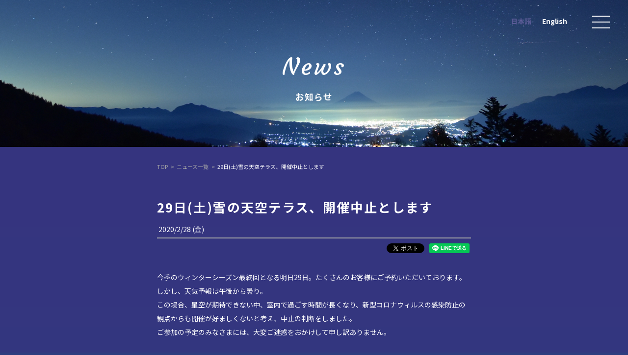

--- FILE ---
content_type: text/html; charset=UTF-8
request_url: https://star-yatsugatake.com/news/356/
body_size: 4138
content:
<!DOCTYPE html>
<html lang="ja">
<head>
<!-- Global site tag (gtag.js) - Google Analytics -->
<script async src="https://www.googletagmanager.com/gtag/js?id=UA-128993846-1"></script>
<script>
  window.dataLayer = window.dataLayer || [];
  function gtag(){dataLayer.push(arguments);}
  gtag('js', new Date());
  gtag('config', 'UA-128993846-1');
</script>
  <meta charset="utf-8">
  <meta name="viewport" content="width=device-width, initial-scale=1.0">
  <meta http-equiv="X-UA-Compatible" content="IE=edge">
  <title>29日(土)雪の天空テラス、開催中止とします &#8211; スターラウンド八ヶ岳　Star Round Yatsugatake</title>
  <meta name="format-detection" content="telephone=no, address=no, email=no">

  <meta name="description" content="スターラウンド八ヶ岳とは、八ヶ岳をぐるりと取り囲むエリア（山梨県の北杜市、長野県の南牧村、川上村、原村、富士見町など）における、星を見上げる時間・空間の総称です。たくさんの峰々が集まった八ヶ岳。その麓をぐるりと取り囲むような数々の星見エリアと、個性的な施設やナビゲーター。そんな様子を「スターラウンド・星めぐる大地八ヶ岳」という名称とロゴマークで表現しています。">
  <meta property="og:title" content="29日(土)雪の天空テラス、開催中止とします">
  <meta property="og:description" content="スターラウンド八ヶ岳とは、八ヶ岳をぐるりと取り囲むエリア（山梨県の北杜市、長野県の南牧村、川上村、原村、富士見町など）における、星を見上げる時間・空間の総称です。たくさんの峰々が集まった八ヶ岳。その麓をぐるりと取り囲むような数々の星見エリアと、個性的な施設やナビゲーター。そんな様子を「スターラウンド・星めぐる大地八ヶ岳」という名称とロゴマークで表現しています。">
  <meta property="og:url" content="https://star-yatsugatake.com/news/356/">
  <meta property="og:image" content="https://star-yatsugatake.com/assets/themes/sry/img/ogimg.png">
  <meta property="og:site_name" content="スターラウンド八ヶ岳　Star Round Yatsugatake">
  <meta property="og:type" content="website">
  <meta name="twitter:site" content="スターラウンド八ヶ岳　Star Round Yatsugatake">
  <meta name="twitter:title" content="29日(土)雪の天空テラス、開催中止とします">
  <meta name="twitter:description" content="スターラウンド八ヶ岳とは、八ヶ岳をぐるりと取り囲むエリア（山梨県の北杜市、長野県の南牧村、川上村、原村、富士見町など）における、星を見上げる時間・空間の総称です。たくさんの峰々が集まった八ヶ岳。その麓をぐるりと取り囲むような数々の星見エリアと、個性的な施設やナビゲーター。そんな様子を「スターラウンド・星めぐる大地八ヶ岳」という名称とロゴマークで表現しています。">
  <meta name="twitter:url" content="https://star-yatsugatake.com/news/356/">
  <meta name="twitter:card" content="summary_large_image">
  <meta name="twitter:image" content="https://star-yatsugatake.com/assets/themes/sry/img/ogimg.png">
<link rel='dns-prefetch' href='//fonts.googleapis.com' />
<link rel='dns-prefetch' href='//s.w.org' />
<link rel='stylesheet' id='google-font-css'  href='https://fonts.googleapis.com/css?family=Courgette|Lato:400|Noto+Sans+JP:400,700' type='text/css' media='all' />
<link rel='stylesheet' id='style-css'  href='https://star-yatsugatake.com/assets/themes/sry/css/style.min.css?211115' type='text/css' media='all' />
<link rel='https://api.w.org/' href='https://star-yatsugatake.com/wp-json/' />
<link rel="alternate" type="application/json+oembed" href="https://star-yatsugatake.com/wp-json/oembed/1.0/embed?url=https%3A%2F%2Fstar-yatsugatake.com%2Fnews%2F356%2F" />
<link rel="alternate" type="text/xml+oembed" href="https://star-yatsugatake.com/wp-json/oembed/1.0/embed?url=https%3A%2F%2Fstar-yatsugatake.com%2Fnews%2F356%2F&#038;format=xml" />
</head>
<body class="">
  <div class="l-wrapper">

<div class="l-content">
  <div class="l-content-header--news">
    <h2 class="l-content-heading">
      <span class="l-content-heading--en">News</span>
      <span class="l-content-heading--ja">お知らせ</span>
    </h2>
  </div>
  <div class="l-content-body">
    <div class="bg">
      <div class="l-container--narrow">
        <ul class="breadcrumb">
          <li><a href="https://star-yatsugatake.com/">TOP</a></li>
          <li><a href="https://star-yatsugatake.com/news/">ニュース一覧</a></li>
          <li>29日(土)雪の天空テラス、開催中止とします</li>
        </ul>
        <article class="l-article">
          <div class="l-article-header">
            <h2 class="l-article-heading">29日(土)雪の天空テラス、開催中止とします</h2>
            <div class="l-article-date">2020/2/28 (金)</div>
            <div class="l-article-sns">
              <ul class="share-buttons sp-hide">
                <li><a href="http://twitter.com/share" class="twitter-share-button" data-text="" data-url="https://star-yatsugatake.com/news/356/" data-lang="ja"></a></li>
                <li><div class="fb-like" data-href="https://star-yatsugatake.com/news/356/" data-layout="button_count"></div></li>
                <li><div class="line-it-button" data-lang="ja" data-type="share-a" data-url="https://star-yatsugatake.com/news/356/" style="display: none;"></div></li>
              </ul>
              <ul class="share-buttons pc-hide">
                <li><a href="https://twitter.com/share?url=https%3A%2F%2Fstar-yatsugatake.com%2Fnews%2F356%2F&text=29%E6%97%A5%28%E5%9C%9F%29%E9%9B%AA%E3%81%AE%E5%A4%A9%E7%A9%BA%E3%83%86%E3%83%A9%E3%82%B9%E3%80%81%E9%96%8B%E5%82%AC%E4%B8%AD%E6%AD%A2%E3%81%A8%E3%81%97%E3%81%BE%E3%81%99" target="_blank"><img src="https://star-yatsugatake.com/assets/themes/sry/img/icon/twitter_sp.png" width="32" height="32" alt=""></a></li>
                <li><a href="https://www.facebook.com/sharer/sharer.php?t=29%E6%97%A5%28%E5%9C%9F%29%E9%9B%AA%E3%81%AE%E5%A4%A9%E7%A9%BA%E3%83%86%E3%83%A9%E3%82%B9%E3%80%81%E9%96%8B%E5%82%AC%E4%B8%AD%E6%AD%A2%E3%81%A8%E3%81%97%E3%81%BE%E3%81%99&u=https%3A%2F%2Fstar-yatsugatake.com%2Fnews%2F356%2F" target="_blank"><img src="https://star-yatsugatake.com/assets/themes/sry/img/icon/facebook_sp.png" width="32" height="32" alt=""></a></li>
                <li><a href="http://line.me/R/msg/text/?29%E6%97%A5%28%E5%9C%9F%29%E9%9B%AA%E3%81%AE%E5%A4%A9%E7%A9%BA%E3%83%86%E3%83%A9%E3%82%B9%E3%80%81%E9%96%8B%E5%82%AC%E4%B8%AD%E6%AD%A2%E3%81%A8%E3%81%97%E3%81%BE%E3%81%99%0D%0Ahttps%3A%2F%2Fstar-yatsugatake.com%2Fnews%2F356%2F" target="_blank"><img src="https://star-yatsugatake.com/assets/themes/sry/img/icon/line_sp.png" width="32" height="32" alt="LINEで送る"></a></li>
              </ul>
            </div>
          </div>
          <div class="l-article-body">
            <div class="wysiwyg">
              <p>今季のウィンターシーズン最終回となる明日29日。たくさんのお客様にご予約いただいております。<br />
しかし、天気予報は午後から曇り。<br />
この場合、星空が期待できない中、室内で過ごす時間が長くなり、新型コロナウィルスの感染防止の観点からも開催が好ましくないと考え、中止の判断をしました。<br />
ご参加の予定のみなさまには、大変ご迷惑をおかけして申し訳ありません。</p>
<p>今季のウィンターシーズンはこれで閉幕となります。3月以降は、グリーンシーズンとして八ヶ岳星空さんぽ（個人の星空観察ツアー）を開催いたします。詳細<a href="https://y-outdoor.com/special/sample-special4/">こちら</a><br />
またの機会に、ぜひ八ヶ岳の星空に逢いにいらしてください。</p>
<p>スターラウンド八ヶ岳ウィンターシーズンへのご来場、まことにありがとうございました。<img class="alignnone size-medium wp-image-358" src="https://star-yatsugatake.com/assets/uploads/2020/02/001-07482-640x427.jpg" alt="" width="640" height="427" srcset="https://star-yatsugatake.com/assets/uploads/2020/02/001-07482-640x427.jpg 640w, https://star-yatsugatake.com/assets/uploads/2020/02/001-07482-768x512.jpg 768w, https://star-yatsugatake.com/assets/uploads/2020/02/001-07482-600x400.jpg 600w, https://star-yatsugatake.com/assets/uploads/2020/02/001-07482-810x540.jpg 810w, https://star-yatsugatake.com/assets/uploads/2020/02/001-07482.jpg 1200w" sizes="(max-width: 640px) 100vw, 640px" /></p>
            </div>
          </div>
          <div class="l-article-footer">
            <div class="backtolist"><a href="https://star-yatsugatake.com/news/">ニュース一覧を見る</a></div>
          </div>
        </article>

        <aside class="banner">
  <ul class="banner-list">
        <li><a href="https://8tabi.jp/feature/star/" target="_blank"><img src="https://star-yatsugatake.com/assets/themes/sry/img/banner/8tabi.png" alt="スターラウンド八ヶ岳Presents　“星めぐる大地八ヶ岳”の夜空を楽しむ8つの方法"></a></li>
  </ul>
</aside>

      </div>
    </div>
  </div>
</div>

    <a href="#top" class="pagetop js-pagetop"></a>

    <footer class="l-footer">
      <h2 class="l-footer-logo"><a href="https://star-yatsugatake.com/"><img src="https://star-yatsugatake.com/assets/themes/sry/img/footer_logo.png" alt="スターラウンド八ヶ岳　Star Round Yatsugatake" class="js-toggleImage"></a></h2>
      <div class="l-footer-menu">
        <ul>
          <li><a href="https://star-yatsugatake.com/organizer/">主体・運営主体</a></li>
          <li><a href="https://star-yatsugatake.com/privacypolicy/">プライバシーポリシー</a></li>
        </ul>
      </div>
      <ul class="l-footer-links">
        <li><a href="https://star-yatsugatake.com/contact/">お問い合わせはこちら</a></li>
      </ul>
      <ul class="l-footer-sns">
        <li><a href="https://www.facebook.com/starroundyatsugatake/" target="_blank" class="l-footer-sns--facebook"></a></li>
        <li><a href="https://twitter.com/search?f=tweets&q=%E3%82%B9%E3%82%BF%E3%83%BC%E3%83%A9%E3%82%A6%E3%83%B3%E3%83%89%E5%85%AB%E3%83%B6%E5%B2%B3&src=typd&lang=ja" target="_blank" class="l-footer-sns--twitter"></a></li>
      </ul>
      <div class="l-footer-copyright">&copy; Star Round Yatsugatake</div>
   </footer>
  </div>

  <a href="" class="menu-bars js-menuTrigger">
  <span class="menu-bar"></span>
  <span class="menu-bar"></span>
  <span class="menu-bar"></span>
</a>

<div class="menu">
  <div class="menu-inner">
    <ul class="menu-languages">
      <li><a href="https://star-yatsugatake.com/" class="is-active">日本語</a></li>
      <li><a href="https://star-yatsugatake.com/en/">English</a></li>
    </ul>
    <ul class="menu-list">
      <li><a href="https://star-yatsugatake.com/"><span class="en">Home</span></a></li>
      <li><a href="https://star-yatsugatake.com/beginner/"><span class="en">For Beginners</span><span class="ja">はじめての星空鑑賞</span></a></li>
      <li><a href="https://star-yatsugatake.com/#about"><span class="en">About</span><span class="ja">スターラウンド八ヶ岳とは</span></a></li>
      <li><a href="https://star-yatsugatake.com/spot/"><span class="en">Spots</span><span class="ja">星を楽しむ施設紹介</span></a></li>
      <li><a href="https://star-yatsugatake.com/news/"><span class="en">News</span><span class="ja">お知らせ</span></a></li>
      <li><a href="https://star-yatsugatake.com/beginner/#starmap"><span class="en">Star Map</span><span class="ja">WEB星座早見表</span></a></li>
      <li><a href="https://star-yatsugatake.com/event/"><span class="en">Event</span><span class="ja">イベント</span></a></li>
      <li><a href="https://star-yatsugatake.com/navigator/"><span class="en">Navigators</span><span class="ja">星空ナビゲーター紹介</span></a></li>
      <li><a href="https://star-yatsugatake.com/visit/"><span class="en">Visit</span><span class="ja">交通情報</span></a></li>
      <li><a href="https://star-yatsugatake.com/gallery/"><span class="en">Gallery</span><span class="ja">フォトギャラリー</span></a></li>
    </ul>

    <ul class="menu-banner-list">
      <li><a href="https://star-yatsugatake.com/winterseason/" target="_blank"><img src="https://star-yatsugatake.com/assets/themes/sry/img/banner/winterseason2021-2022.png" alt="スターラウンド八ヶ岳　公認ナビゲーターがご案内　Winter Season 2021.12.4〜2022.2.26　毎週土曜日開催！"></a></li>
      <li><a href="https://star-yatsugatake.com/hoshizorasanpo/" target="_blank"><img src="https://star-yatsugatake.com/assets/themes/sry/img/banner/hoshizorasanpo.jpg" alt="スターラウンド八ヶ岳　星空さんぽ　ナビゲーターがご案内するプライベート星空ツアー"></a></li>
      <li><a href="https://8tabi.jp/feature/star/" target="_blank"><img src="https://star-yatsugatake.com/assets/themes/sry/img/banner/8tabi.png" alt="スターラウンド八ヶ岳Presents　“星めぐる大地八ヶ岳”の夜空を楽しむ8つの方法"></a></li>
    </ul>

    <a href="https://star-yatsugatake.com/contact/" class="menu-contact-button">お問い合わせはこちら</a>

    <ul class="menu-sns">
      <li><a href="https://www.facebook.com/starroundyatsugatake/" target="_blank" class="menu-sns--facebook"></a></li>
      <li><a href="https://twitter.com/search?f=tweets&q=%E3%82%B9%E3%82%BF%E3%83%BC%E3%83%A9%E3%82%A6%E3%83%B3%E3%83%89%E5%85%AB%E3%83%B6%E5%B2%B3&src=typd&lang=ja" target="_blank" class="menu-sns--twitter"></a></li>
    </ul>
  </div>
</div>
  <nav class="language-navi">
    <ul class="language-navi-list">
      <li><a href="https://star-yatsugatake.com/" class="is-active">日本語</a></li>
      <li><a href="https://star-yatsugatake.com/en/">English</a></li>
    </ul>
  </nav>

  <script>(function(d, s, id) {
    var js, fjs = d.getElementsByTagName(s)[0];
    if (d.getElementById(id)) return;
    js = d.createElement(s); js.id = id;
    js.src = "//connect.facebook.net/ja_JP/sdk.js#xfbml=1&version=v2.10";
    fjs.parentNode.insertBefore(js, fjs);
  }(document, 'script', 'facebook-jssdk'));</script>
  <script>
  ! function(d, s, id) {
    var js, fjs = d.getElementsByTagName(s)[0],
      p = /^http:/.test(d.location) ? 'http' : 'https';
    if (!d.getElementById(id)) {
      js = d.createElement(s);
      js.id = id;
      js.src = p + '://platform.twitter.com/widgets.js';
      fjs.parentNode.insertBefore(js, fjs);
    }
  }(document, 'script', 'twitter-wjs');
  </script>
  <script src="https://d.line-scdn.net/r/web/social-plugin/js/thirdparty/loader.min.js" async="async" defer="defer"></script>

<script type='text/javascript' src='https://star-yatsugatake.com/assets/themes/sry/js/script.min.js?210226'></script>
<script type='text/javascript' src='https://star-yatsugatake.com/wp/wp-includes/js/wp-embed.min.js'></script>
</body>
</html>

--- FILE ---
content_type: text/css
request_url: https://star-yatsugatake.com/assets/themes/sry/css/style.min.css?211115
body_size: 27805
content:
@charset "UTF-8";html{line-height:1.15;-webkit-text-size-adjust:100%}body{margin:0}main{display:block}h1{font-size:2em;margin:.67em 0}hr{-webkit-box-sizing:content-box;box-sizing:content-box;height:0;overflow:visible}pre{font-family:monospace,monospace;font-size:1em}a{background-color:transparent}abbr[title]{border-bottom:none;text-decoration:underline;-webkit-text-decoration:underline dotted;text-decoration:underline dotted}b,strong{font-weight:bolder}code,kbd,samp{font-family:monospace,monospace;font-size:1em}small{font-size:80%}sub,sup{font-size:75%;line-height:0;position:relative;vertical-align:baseline}sub{bottom:-.25em}sup{top:-.5em}img{border-style:none}button,input,optgroup,select,textarea{font-family:inherit;font-size:100%;line-height:1.15;margin:0}button,input{overflow:visible}button,select{text-transform:none}[type=button],[type=reset],[type=submit],button{-webkit-appearance:button}[type=button]::-moz-focus-inner,[type=reset]::-moz-focus-inner,[type=submit]::-moz-focus-inner,button::-moz-focus-inner{border-style:none;padding:0}[type=button]:-moz-focusring,[type=reset]:-moz-focusring,[type=submit]:-moz-focusring,button:-moz-focusring{outline:1px dotted ButtonText}fieldset{padding:.35em .75em .625em}legend{-webkit-box-sizing:border-box;box-sizing:border-box;color:inherit;display:table;max-width:100%;padding:0;white-space:normal}progress{vertical-align:baseline}textarea{overflow:auto}[type=checkbox],[type=radio]{-webkit-box-sizing:border-box;box-sizing:border-box;padding:0}[type=number]::-webkit-inner-spin-button,[type=number]::-webkit-outer-spin-button{height:auto}[type=search]{-webkit-appearance:textfield;outline-offset:-2px}[type=search]::-webkit-search-decoration{-webkit-appearance:none}::-webkit-file-upload-button{-webkit-appearance:button;font:inherit}details{display:block}summary{display:list-item}template{display:none}[hidden]{display:none}.iziModal{display:none;position:fixed;top:0;bottom:0;left:0;right:0;margin:auto;background:#fff;-webkit-box-shadow:0 0 8px rgba(0,0,0,.3);box-shadow:0 0 8px rgba(0,0,0,.3);-webkit-transition:margin-top .3s ease,height .3s ease;-o-transition:margin-top .3s ease,height .3s ease;transition:margin-top .3s ease,height .3s ease;-webkit-transform:translateZ(0);transform:translateZ(0)}.iziModal *{-webkit-font-smoothing:antialiased}.iziModal::after{content:'';width:100%;height:0;opacity:0;position:absolute;left:0;bottom:0;z-index:1;background:-o-linear-gradient(top,rgba(0,0,0,0) 0,rgba(0,0,0,.35) 100%);background:-webkit-gradient(linear,left top,left bottom,from(rgba(0,0,0,0)),to(rgba(0,0,0,.35)));background:linear-gradient(to bottom,rgba(0,0,0,0) 0,rgba(0,0,0,.35) 100%);-webkit-transition:height .3s ease-in-out,opacity .3s ease-in-out;-o-transition:height .3s ease-in-out,opacity .3s ease-in-out;transition:height .3s ease-in-out,opacity .3s ease-in-out;pointer-events:none}.iziModal.hasShadow::after{height:30px;opacity:1}.iziModal .iziModal-progressbar{position:absolute;left:0;top:0;width:100%;z-index:1}.iziModal .iziModal-progressbar>div{height:2px;width:100%}.iziModal .iziModal-header{background:#88a0b9;padding:14px 18px 15px 18px;-webkit-box-shadow:inset 0 -10px 15px -12px rgba(0,0,0,.3),0 0 0 #555;box-shadow:inset 0 -10px 15px -12px rgba(0,0,0,.3),0 0 0 #555;overflow:hidden;position:relative;z-index:10}.iziModal .iziModal-header-icon{font-size:40px;color:rgba(255,255,255,.5);padding:0 15px 0 0;margin:0;float:left}.iziModal .iziModal-header-title{color:#fff;font-size:18px;font-weight:600;line-height:1.3}.iziModal .iziModal-header-subtitle{color:rgba(255,255,255,.6);font-size:12px;line-height:1.45}.iziModal .iziModal-header-subtitle,.iziModal .iziModal-header-title{display:block;margin:0;padding:0;font-family:Lato,Arial;white-space:nowrap;overflow:hidden;-o-text-overflow:ellipsis;text-overflow:ellipsis;text-align:left}.iziModal .iziModal-header-buttons{position:absolute;top:50%;right:10px;margin:-17px 0 0 0}.iziModal .iziModal-button{display:block;float:right;z-index:2;outline:0;height:34px;width:34px;border:0;padding:0;margin:0;opacity:.3;border-radius:50%;-webkit-transition:opacity .5s ease,-webkit-transform .5s cubic-bezier(.16,.81,.32,1);transition:opacity .5s ease,-webkit-transform .5s cubic-bezier(.16,.81,.32,1);-o-transition:transform .5s cubic-bezier(.16,.81,.32,1),opacity .5s ease;transition:transform .5s cubic-bezier(.16,.81,.32,1),opacity .5s ease;transition:transform .5s cubic-bezier(.16,.81,.32,1),opacity .5s ease,-webkit-transform .5s cubic-bezier(.16,.81,.32,1);background-size:67%!important;-webkit-tap-highlight-color:transparent;-webkit-tap-highlight-color:transparent}.iziModal .iziModal-button-close{background:url([data-uri]) no-repeat 50% 50%}.iziModal .iziModal-button-fullscreen{background:url([data-uri]) no-repeat 50% 50%}.iziModal.isFullscreen .iziModal-button-fullscreen{background:url([data-uri]) no-repeat 50% 50%}.iziModal .iziModal-button-close:hover{-webkit-transform:rotate(180deg);-ms-transform:rotate(180deg);transform:rotate(180deg)}.iziModal .iziModal-button:hover{opacity:.8}.iziModal .iziModal-header.iziModal-noSubtitle{height:auto;padding:10px 15px 12px 15px}.iziModal .iziModal-header.iziModal-noSubtitle .iziModal-header-icon{font-size:23px;padding-right:13px}.iziModal .iziModal-header.iziModal-noSubtitle .iziModal-header-title{font-size:15px;margin:3px 0 0 0;font-weight:400}.iziModal .iziModal-header.iziModal-noSubtitle .iziModal-header-buttons{right:6px;margin:-16px 0 0 0}.iziModal .iziModal-header.iziModal-noSubtitle .iziModal-button{height:30px;width:30px}.iziModal-rtl{direction:rtl}.iziModal-rtl .iziModal-header{padding:14px 18px 15px 40px}.iziModal-rtl .iziModal-header-icon{float:right;padding:0 0 0 15px}.iziModal-rtl .iziModal-header-buttons{right:initial;left:10px}.iziModal-rtl .iziModal-button{float:left}.iziModal-rtl .iziModal-header-subtitle,.iziModal-rtl .iziModal-header-title{text-align:right;font-family:Tahoma,Lato,Arial;font-weight:500}.iziModal-rtl .iziModal-header.iziModal-noSubtitle{padding:10px 15px 12px 40px}.iziModal-rtl .iziModal-header.iziModal-noSubtitle .iziModal-header-icon{padding:0 0 0 13px}.iziModal.iziModal-light .iziModal-header-icon{color:rgba(0,0,0,.5)}.iziModal.iziModal-light .iziModal-header-title{color:#000}.iziModal.iziModal-light .iziModal-header-subtitle{color:rgba(0,0,0,.6)}.iziModal.iziModal-light .iziModal-button-close{background:url([data-uri]) no-repeat 50% 50%}.iziModal.iziModal-light .iziModal-button-fullscreen{background:url([data-uri]) no-repeat 50% 50%}.iziModal.iziModal-light.isFullscreen .iziModal-button-fullscreen{background:url([data-uri]) no-repeat 50% 50%}.iziModal .iziModal-loader{background:#fff url([data-uri]) no-repeat 50% 50%;position:absolute;left:0;right:0;top:0;bottom:0;z-index:9}.iziModal .iziModal-content-loader{background:url([data-uri]) no-repeat 50% 50%}.iziModal .iziModal-content:after,.iziModal .iziModal-content:before{content:'';display:table}.iziModal .iziModal-content:after{clear:both}.iziModal .iziModal-content{zoom:1;width:100%;-webkit-overflow-scrolling:touch}.iziModal .iziModal-wrap{width:100%;position:relative;-webkit-overflow-scrolling:touch;overflow-scrolling:touch}.iziModal .iziModal-iframe{border:0;margin:0 0 -6px 0;width:100%;-webkit-transition:height .3s ease;-o-transition:height .3s ease;transition:height .3s ease}.iziModal-overlay{display:block;position:fixed;top:0;left:0;height:100%;width:100%}.iziModal-navigate{position:fixed;left:0;right:0;top:0;bottom:0;pointer-events:none}.iziModal-navigate-caption{position:absolute;left:10px;top:10px;color:#fff;line-height:16px;font-size:9px;font-family:Lato,Arial;letter-spacing:.1em;text-indent:0;text-align:center;width:70px;padding:5px 0;text-transform:uppercase;display:none}.iziModal-navigate-caption::after,.iziModal-navigate-caption::before{position:absolute;top:2px;width:20px;height:20px;text-align:center;line-height:14px;font-size:12px;content:'';background-size:100%!important}.iziModal-navigate-caption:before{left:0;background:url([data-uri]) no-repeat 50% 50%}.iziModal-navigate-caption:after{right:0;background:url([data-uri]) no-repeat 50% 50%}.iziModal-navigate>button{position:fixed;bottom:0;top:0;border:0;height:100%;width:84px;background-size:100%!important;cursor:pointer;padding:0;opacity:.2;-webkit-transition:opacity .3s ease;-o-transition:opacity .3s ease;transition:opacity .3s ease;pointer-events:all;margin:0;outline:0}.iziModal-navigate>button:hover{opacity:1}.iziModal-navigate-prev{left:50%;background:url([data-uri]) no-repeat 50% 50%}.iziModal-navigate-next{right:50%;background:url([data-uri]) no-repeat 50% 50%}.iziModal.isAttachedTop .iziModal-header{border-top-left-radius:0;border-top-right-radius:0}.iziModal.isAttachedTop{margin-top:0!important;margin-bottom:auto!important;border-top-left-radius:0!important;border-top-right-radius:0!important}.iziModal.isAttachedBottom{margin-top:auto!important;margin-bottom:0!important;border-bottom-left-radius:0!important;border-bottom-right-radius:0!important}.iziModal.isFullscreen{max-width:100%!important;margin:0!important;height:100%!important;border-radius:0!important}.iziModal.isAttached{border-radius:0!important}.iziModal.hasScroll .iziModal-wrap{overflow-y:auto;overflow-x:hidden}html.iziModal-isOverflow{overflow:hidden}html.iziModal-isAttached body,html.iziModal-isOverflow body{overflow-y:scroll;position:relative}html.iziModal-isAttached{overflow:hidden}.iziModal ::-webkit-scrollbar{overflow:visible;height:7px;width:7px}.iziModal ::-webkit-scrollbar-thumb{background-color:rgba(0,0,0,.2);background-clip:padding-box;border:solid transparent;border-width:0;min-height:28px;padding:100px 0 0;-webkit-box-shadow:inset 1px 1px 0 rgba(0,0,0,.1),inset 0 -1px 0 rgba(0,0,0,.07);box-shadow:inset 1px 1px 0 rgba(0,0,0,.1),inset 0 -1px 0 rgba(0,0,0,.07)}.iziModal ::-webkit-scrollbar-thumb:active{background-color:rgba(0,0,0,.4)}.iziModal ::-webkit-scrollbar-button{height:0;width:0}.iziModal ::-webkit-scrollbar-track{background-clip:padding-box;border:solid transparent;border-width:0 0 0 2px}.iziModal.transitionIn .iziModal-header{-webkit-animation:iziM-slideDown .7s cubic-bezier(.7,0,.3,1);animation:iziM-slideDown .7s cubic-bezier(.7,0,.3,1)}.iziModal.transitionIn .iziModal-header .iziModal-header-icon{-webkit-animation:iziM-revealIn 1s cubic-bezier(.16,.81,.32,1) both;animation:iziM-revealIn 1s cubic-bezier(.16,.81,.32,1) both}.iziModal.transitionIn .iziModal-header .iziModal-header-subtitle,.iziModal.transitionIn .iziModal-header .iziModal-header-title{-webkit-animation:iziM-slideIn 1s cubic-bezier(.16,.81,.32,1) both;animation:iziM-slideIn 1s cubic-bezier(.16,.81,.32,1) both}.iziModal.transitionIn .iziModal-header .iziModal-button{-webkit-animation:iziM-revealIn 1.2s cubic-bezier(.7,0,.3,1);animation:iziM-revealIn 1.2s cubic-bezier(.7,0,.3,1)}.iziModal.transitionIn .iziModal-iframe,.iziModal.transitionIn .iziModal-wrap{-webkit-animation:iziM-fadeIn 1.3s;animation:iziM-fadeIn 1.3s}.iziModal.transitionIn .iziModal-header{-webkit-animation-delay:0ms;-moz-animation:0ms;animation-delay:0ms}.iziModal.transitionIn .iziModal-header .iziModal-header-icon,.iziModal.transitionIn .iziModal-header .iziModal-header-title{-webkit-animation-delay:.4s;-moz-animation:.4s;animation-delay:.4s}.iziModal.transitionIn .iziModal-header .iziModal-header-subtitle{-webkit-animation-delay:.5s;-moz-animation:.5s;animation-delay:.5s}.iziModal.transitionOut .iziModal-header,.iziModal.transitionOut .iziModal-header *{-webkit-transition:none!important;-o-transition:none!important;transition:none!important}.iziModal .fadeOut,.iziModal-navigate.fadeOut,.iziModal-overlay.fadeOut,.iziModal.fadeOut{-webkit-animation:iziM-fadeOut .5s;animation:iziM-fadeOut .5s;-webkit-animation-fill-mode:forwards;animation-fill-mode:forwards}.iziModal .fadeIn,.iziModal-navigate.fadeIn,.iziModal-overlay.fadeIn,.iziModal.fadeIn{-webkit-animation:iziM-fadeIn .5s;animation:iziM-fadeIn .5s}.iziModal-overlay.comingIn,.iziModal.comingIn{-webkit-animation:iziM-comingIn .5s ease;animation:iziM-comingIn .5s ease}.iziModal-overlay.comingOut,.iziModal.comingOut{-webkit-animation:iziM-comingOut .5s cubic-bezier(.16,.81,.32,1);animation:iziM-comingOut .5s cubic-bezier(.16,.81,.32,1);-webkit-animation-fill-mode:forwards;animation-fill-mode:forwards}.iziModal-overlay.bounceInDown,.iziModal.bounceInDown{-webkit-animation:iziM-bounceInDown .7s ease;animation:iziM-bounceInDown .7s ease}.iziModal-overlay.bounceOutDown,.iziModal.bounceOutDown{-webkit-animation:iziM-bounceOutDown .7s ease;animation:iziM-bounceOutDown .7s ease}.iziModal-overlay.bounceInUp,.iziModal.bounceInUp{-webkit-animation:iziM-bounceInUp .7s ease;animation:iziM-bounceInUp .7s ease}.iziModal-overlay.bounceOutUp,.iziModal.bounceOutUp{-webkit-animation:iziM-bounceOutUp .7s ease;animation:iziM-bounceOutUp .7s ease}.iziModal-overlay.fadeInDown,.iziModal.fadeInDown{-webkit-animation:iziM-fadeInDown .7s cubic-bezier(.16,.81,.32,1);animation:iziM-fadeInDown .7s cubic-bezier(.16,.81,.32,1)}.iziModal-overlay.fadeOutDown,.iziModal.fadeOutDown{-webkit-animation:iziM-fadeOutDown .5s ease;animation:iziM-fadeOutDown .5s ease}.iziModal-overlay.fadeInUp,.iziModal.fadeInUp{-webkit-animation:iziM-fadeInUp .7s cubic-bezier(.16,.81,.32,1);animation:iziM-fadeInUp .7s cubic-bezier(.16,.81,.32,1)}.iziModal-overlay.fadeOutUp,.iziModal.fadeOutUp{-webkit-animation:iziM-fadeOutUp .5s ease;animation:iziM-fadeOutUp .5s ease}.iziModal-overlay.fadeInLeft,.iziModal.fadeInLeft{-webkit-animation:iziM-fadeInLeft .7s cubic-bezier(.16,.81,.32,1);animation:iziM-fadeInLeft .7s cubic-bezier(.16,.81,.32,1)}.iziModal-overlay.fadeOutLeft,.iziModal.fadeOutLeft{-webkit-animation:iziM-fadeOutLeft .5s ease;animation:iziM-fadeOutLeft .5s ease}.iziModal-overlay.fadeInRight,.iziModal.fadeInRight{-webkit-animation:iziM-fadeInRight .7s cubic-bezier(.16,.81,.32,1);animation:iziM-fadeInRight .7s cubic-bezier(.16,.81,.32,1)}.iziModal-overlay.fadeOutRight,.iziModal.fadeOutRight{-webkit-animation:iziM-fadeOutRight .5s ease;animation:iziM-fadeOutRight .5s ease}.iziModal-overlay.flipInX,.iziModal.flipInX{-webkit-animation:iziM-flipInX .7s ease;animation:iziM-flipInX .7s ease}.iziModal-overlay.flipOutX,.iziModal.flipOutX{-webkit-animation:iziM-flipOutX .7s ease;animation:iziM-flipOutX .7s ease}@-webkit-keyframes iziM-comingIn{0%{opacity:0;-webkit-transform:scale(.9) translateY(-20px) perspective(600px) rotateX(10deg);transform:scale(.9) translateY(-20px) perspective(600px) rotateX(10deg)}100%{opacity:1;-webkit-transform:scale(1) translateY(0) perspective(600px) rotateX(0);transform:scale(1) translateY(0) perspective(600px) rotateX(0)}}@keyframes iziM-comingIn{0%{opacity:0;-webkit-transform:scale(.9) translateY(-20px) perspective(600px) rotateX(10deg);transform:scale(.9) translateY(-20px) perspective(600px) rotateX(10deg)}100%{opacity:1;-webkit-transform:scale(1) translateY(0) perspective(600px) rotateX(0);transform:scale(1) translateY(0) perspective(600px) rotateX(0)}}@-webkit-keyframes iziM-comingOut{0%{opacity:1;-webkit-transform:scale(1);transform:scale(1)}100%{opacity:0;-webkit-transform:scale(.9);transform:scale(.9)}}@keyframes iziM-comingOut{0%{opacity:1;-webkit-transform:scale(1);transform:scale(1)}100%{opacity:0;-webkit-transform:scale(.9);transform:scale(.9)}}@-webkit-keyframes iziM-fadeOut{0%{opacity:1}100%{opacity:0}}@keyframes iziM-fadeOut{0%{opacity:1}100%{opacity:0}}@-webkit-keyframes iziM-fadeIn{0%{opacity:0}100%{opacity:1}}@keyframes iziM-fadeIn{0%{opacity:0}100%{opacity:1}}@-webkit-keyframes iziM-slideIn{0%{opacity:0;-webkit-transform:translateX(50px)}100%{opacity:1;-webkit-transform:translateX(0)}}@keyframes iziM-slideIn{0%{opacity:0;-webkit-transform:translateX(50px);transform:translateX(50px)}100%{opacity:1;-webkit-transform:translateX(0);transform:translateX(0)}}@-webkit-keyframes iziM-slideDown{0%{opacity:0;-webkit-transform:scale(1,0) translateY(-40px);-webkit-transform-origin:center top}}@keyframes iziM-slideDown{0%{opacity:0;-webkit-transform:scale(1,0) translateY(-40px);transform:scale(1,0) translateY(-40px);-webkit-transform-origin:center top;transform-origin:center top}}@-webkit-keyframes iziM-revealIn{0%{opacity:0;-webkit-transform:scale3d(.3,.3,1)}}@keyframes iziM-revealIn{0%{opacity:0;-webkit-transform:scale3d(.3,.3,1);transform:scale3d(.3,.3,1)}}@-webkit-keyframes iziM-bounceInDown{60%,75%,90%,from,to{-webkit-animation-timing-function:cubic-bezier(.215,.61,.355,1);animation-timing-function:cubic-bezier(.215,.61,.355,1)}0%{opacity:0;-webkit-transform:translate3d(0,-1000px,0);transform:translate3d(0,-1000px,0)}60%{opacity:1;-webkit-transform:translate3d(0,25px,0);transform:translate3d(0,25px,0)}75%{-webkit-transform:translate3d(0,-10px,0);transform:translate3d(0,-10px,0)}90%{-webkit-transform:translate3d(0,5px,0);transform:translate3d(0,5px,0)}to{-webkit-transform:none;transform:none}}@keyframes iziM-bounceInDown{60%,75%,90%,from,to{-webkit-animation-timing-function:cubic-bezier(.215,.61,.355,1);animation-timing-function:cubic-bezier(.215,.61,.355,1)}0%{opacity:0;-webkit-transform:translate3d(0,-1000px,0);transform:translate3d(0,-1000px,0)}60%{opacity:1;-webkit-transform:translate3d(0,25px,0);transform:translate3d(0,25px,0)}75%{-webkit-transform:translate3d(0,-10px,0);transform:translate3d(0,-10px,0)}90%{-webkit-transform:translate3d(0,5px,0);transform:translate3d(0,5px,0)}to{-webkit-transform:none;transform:none}}@-webkit-keyframes iziM-bounceOutDown{20%{-webkit-transform:translate3d(0,10px,0);transform:translate3d(0,10px,0)}40%,45%{opacity:1;-webkit-transform:translate3d(0,-20px,0);transform:translate3d(0,-20px,0)}to{opacity:0;-webkit-transform:translate3d(0,1000px,0);transform:translate3d(0,1000px,0)}}@keyframes iziM-bounceOutDown{20%{-webkit-transform:translate3d(0,10px,0);transform:translate3d(0,10px,0)}40%,45%{opacity:1;-webkit-transform:translate3d(0,-20px,0);transform:translate3d(0,-20px,0)}to{opacity:0;-webkit-transform:translate3d(0,1000px,0);transform:translate3d(0,1000px,0)}}@-webkit-keyframes iziM-bounceInUp{60%,75%,90%,from,to{-webkit-animation-timing-function:cubic-bezier(.215,.61,.355,1);animation-timing-function:cubic-bezier(.215,.61,.355,1)}from{opacity:0;-webkit-transform:translate3d(0,1000px,0);transform:translate3d(0,1000px,0)}60%{opacity:1;-webkit-transform:translate3d(0,-20px,0);transform:translate3d(0,-20px,0)}75%{-webkit-transform:translate3d(0,10px,0);transform:translate3d(0,10px,0)}90%{-webkit-transform:translate3d(0,-5px,0);transform:translate3d(0,-5px,0)}to{-webkit-transform:translate3d(0,0,0);transform:translate3d(0,0,0)}}@keyframes iziM-bounceInUp{60%,75%,90%,from,to{-webkit-animation-timing-function:cubic-bezier(.215,.61,.355,1);animation-timing-function:cubic-bezier(.215,.61,.355,1)}from{opacity:0;-webkit-transform:translate3d(0,1000px,0);transform:translate3d(0,1000px,0)}60%{opacity:1;-webkit-transform:translate3d(0,-20px,0);transform:translate3d(0,-20px,0)}75%{-webkit-transform:translate3d(0,10px,0);transform:translate3d(0,10px,0)}90%{-webkit-transform:translate3d(0,-5px,0);transform:translate3d(0,-5px,0)}to{-webkit-transform:translate3d(0,0,0);transform:translate3d(0,0,0)}}@-webkit-keyframes iziM-bounceOutUp{20%{-webkit-transform:translate3d(0,-10px,0);transform:translate3d(0,-10px,0)}40%,45%{opacity:1;-webkit-transform:translate3d(0,20px,0);transform:translate3d(0,20px,0)}to{opacity:0;-webkit-transform:translate3d(0,-2000px,0);transform:translate3d(0,-2000px,0)}}@keyframes iziM-bounceOutUp{20%{-webkit-transform:translate3d(0,-10px,0);transform:translate3d(0,-10px,0)}40%,45%{opacity:1;-webkit-transform:translate3d(0,20px,0);transform:translate3d(0,20px,0)}to{opacity:0;-webkit-transform:translate3d(0,-1000px,0);transform:translate3d(0,-1000px,0)}}@-webkit-keyframes iziM-fadeInDown{from{opacity:0;-webkit-transform:translate3d(0,-100px,0);transform:translate3d(0,-100px,0)}to{opacity:1;-webkit-transform:none;transform:none}}@keyframes iziM-fadeInDown{from{opacity:0;-webkit-transform:translate3d(0,-100px,0);transform:translate3d(0,-100px,0)}to{opacity:1;-webkit-transform:none;transform:none}}@-webkit-keyframes iziM-fadeOutDown{from{opacity:1}to{opacity:0;-webkit-transform:translate3d(0,100px,0);transform:translate3d(0,100px,0)}}@keyframes iziM-fadeOutDown{from{opacity:1}to{opacity:0;-webkit-transform:translate3d(0,100px,0);transform:translate3d(0,100px,0)}}@-webkit-keyframes iziM-fadeInUp{from{opacity:0;-webkit-transform:translate3d(0,100px,0);transform:translate3d(0,100px,0)}to{opacity:1;-webkit-transform:none;transform:none}}@keyframes iziM-fadeInUp{from{opacity:0;-webkit-transform:translate3d(0,100px,0);transform:translate3d(0,100px,0)}to{opacity:1;-webkit-transform:none;transform:none}}@-webkit-keyframes iziM-fadeOutUp{from{opacity:1}to{opacity:0;-webkit-transform:translate3d(0,-100px,0);transform:translate3d(0,-100px,0)}}@keyframes iziM-fadeOutUp{from{opacity:1}to{opacity:0;-webkit-transform:translate3d(0,-100px,0);transform:translate3d(0,-100px,0)}}@-webkit-keyframes iziM-fadeInLeft{from{opacity:0;-webkit-transform:translate3d(-200px,0,0);transform:translate3d(-200px,0,0)}to{opacity:1;-webkit-transform:none;transform:none}}@keyframes iziM-fadeInLeft{from{opacity:0;-webkit-transform:translate3d(-200px,0,0);transform:translate3d(-200px,0,0)}to{opacity:1;-webkit-transform:none;transform:none}}@-webkit-keyframes iziM-fadeOutLeft{from{opacity:1}to{opacity:0;-webkit-transform:translate3d(-200px,0,0);transform:translate3d(-200px,0,0)}}@keyframes iziM-fadeOutLeft{from{opacity:1}to{opacity:0;-webkit-transform:translate3d(-200px,0,0);transform:translate3d(-200px,0,0)}}@-webkit-keyframes iziM-fadeInRight{from{opacity:0;-webkit-transform:translate3d(200px,0,0);transform:translate3d(200px,0,0)}to{opacity:1;-webkit-transform:none;transform:none}}@keyframes iziM-fadeInRight{from{opacity:0;-webkit-transform:translate3d(200px,0,0);transform:translate3d(200px,0,0)}to{opacity:1;-webkit-transform:none;transform:none}}@-webkit-keyframes iziM-fadeOutRight{from{opacity:1}to{opacity:0;-webkit-transform:translate3d(200px,0,0);transform:translate3d(200px,0,0)}}@keyframes iziM-fadeOutRight{from{opacity:1}to{opacity:0;-webkit-transform:translate3d(200px,0,0);transform:translate3d(200px,0,0)}}@-webkit-keyframes iziM-flipInX{0%{-webkit-transform:perspective(400px) rotateX(60deg);opacity:0}40%{-webkit-transform:perspective(400px) rotateX(-10deg)}70%{-webkit-transform:perspective(400px) rotateX(10deg)}100%{-webkit-transform:perspective(400px) rotateX(0);opacity:1}}@keyframes iziM-flipInX{0%{-webkit-transform:perspective(400px) rotateX(60deg);transform:perspective(400px) rotateX(60deg);opacity:0}40%{-webkit-transform:perspective(400px) rotateX(-10deg);transform:perspective(400px) rotateX(-10deg)}70%{-webkit-transform:perspective(400px) rotateX(10deg);transform:perspective(400px) rotateX(10deg)}100%{-webkit-transform:perspective(400px) rotateX(0);transform:perspective(400px) rotateX(0);opacity:1}}@-webkit-keyframes iziM-flipOutX{from{-webkit-transform:perspective(400px);transform:perspective(400px)}30%{-webkit-transform:perspective(400px) rotate3d(1,0,0,-20deg);transform:perspective(400px) rotate3d(1,0,0,-20deg);opacity:1}to{-webkit-transform:perspective(400px) rotate3d(1,0,0,40deg);transform:perspective(400px) rotate3d(1,0,0,40deg);opacity:0}}@keyframes iziM-flipOutX{from{-webkit-transform:perspective(400px);transform:perspective(400px)}30%{-webkit-transform:perspective(400px) rotate3d(1,0,0,-20deg);transform:perspective(400px) rotate3d(1,0,0,-20deg);opacity:1}to{-webkit-transform:perspective(400px) rotate3d(1,0,0,40deg);transform:perspective(400px) rotate3d(1,0,0,40deg);opacity:0}}.slick-slider{position:relative;display:block;-webkit-box-sizing:border-box;box-sizing:border-box;-webkit-touch-callout:none;-webkit-user-select:none;-moz-user-select:none;-ms-user-select:none;user-select:none;-ms-touch-action:pan-y;touch-action:pan-y;-webkit-tap-highlight-color:transparent}.slick-list{position:relative;overflow:hidden;display:block;margin:0;padding:0}.slick-list:focus{outline:0}.slick-list.dragging{cursor:pointer;cursor:hand}.slick-slider .slick-list,.slick-slider .slick-track{-webkit-transform:translate3d(0,0,0);-ms-transform:translate3d(0,0,0);transform:translate3d(0,0,0)}.slick-track{position:relative;left:0;top:0;display:block;margin-left:auto;margin-right:auto}.slick-track:after,.slick-track:before{content:"";display:table}.slick-track:after{clear:both}.slick-loading .slick-track{visibility:hidden}.slick-slide{float:left;height:100%;min-height:1px;display:none}[dir=rtl] .slick-slide{float:right}.slick-slide img{display:block}.slick-slide.slick-loading img{display:none}.slick-slide.dragging img{pointer-events:none}.slick-initialized .slick-slide{display:block}.slick-loading .slick-slide{visibility:hidden}.slick-vertical .slick-slide{display:block;height:auto;border:1px solid transparent}.slick-arrow.slick-hidden{display:none}body,html{height:100%;margin:0}html{font-size:62.5%}body{width:100%;min-width:866px;background-color:#2e3d7f;color:#fff;font-family:"Noto Sans JP",sans-serif;font-size:14px;line-height:1.7;word-wrap:break-word;overflow-wrap:break-word;-webkit-text-size-adjust:none}@media screen and (max-width:866px){body{background-size:866px;background-position:0 0}}@media screen and (max-width:768px){body{min-width:0}body.is-menu-open{position:fixed}}body.is-fixed{position:fixed}*,:after,:before{-webkit-box-sizing:border-box;box-sizing:border-box}img{max-width:100%;height:auto}a{outline:0;color:#fff;text-decoration:none;-webkit-transition:opacity .2s,background-color .2s,color .2s;-o-transition:opacity .2s,background-color .2s,color .2s;transition:opacity .2s,background-color .2s,color .2s;-webkit-backface-visibility:hidden;backface-visibility:hidden}a:hover{outline:0;opacity:.8}a:focus{outline:0}a:link{outline:0}a:visited{outline:0}a:active{outline:0}.clearfix{clear:both;zoom:1}.clearfix:after{content:"";display:table;clear:both}@media screen and (min-width:768px){.pc-hide{display:none!important}}@media screen and (max-width:768px){.sp-hide{display:none!important}}h1,h2,h3,h4,h5,h6{margin:0;font-weight:400}li,ol,ul{list-style-type:none;margin:0;padding:0}p{margin:0}dl{margin:0;padding:0}dd{margin:0}img{vertical-align:top}em{font-style:normal}.l-article{padding-top:56px}@media screen and (max-width:768px){.l-article{width:90%;margin:0 auto;padding-top:5.3333vw;padding-bottom:4vw}}.l-article-header{margin:0 0 35px}@media screen and (max-width:768px){.l-article-header{margin-bottom:4vw}}.l-article-heading{margin:0 0 20px;font-size:26px;font-size:2.6rem;font-weight:700;line-height:1.46;letter-spacing:.08em}@media screen and (max-width:768px){.l-article-heading{font-size:20px;font-size:2rem;line-height:1.43}}.l-article-meta{padding:0 0 10px;border-bottom:solid 2px #a7a7a7;line-height:1}.l-article-date{margin:0 0 10px 3px;font-size:14px;font-size:1.4rem;line-height:1}.is-member .l-article-date{display:inline-block;margin:0}.l-article-dates{zoom:1;margin-bottom:6px}.l-article-dates:after{content:"";display:table;clear:both}.l-article-dates>dt{float:left;width:60px}.l-article-dates>dt>span{display:inline-block;width:100%;padding:4px 0;background-color:#fff;border-radius:4px;color:#363480;font-size:13px;font-size:1.3rem;font-weight:700;line-height:1;text-align:center}.l-article-dates>dd{padding-left:72px}.l-article-sns{padding-top:10px;border-top:solid 2px #a7a7a7;text-align:right}.l-article-footer{margin-top:30px;padding-top:30px;border-top:solid 2px #a7a7a7;text-align:center}@media screen and (max-width:768px){.l-article-footer{padding-top:10px}}.l-article-footer-sns{margin:0 0 30px;text-align:right}.l-container,.l-container--narrow,.l-container--wide{position:relative;width:866px;margin:0 auto}@media screen and (max-width:768px){.l-container,.l-container--narrow,.l-container--wide{width:100%!important}}.l-container--wide{width:980px}.l-container--narrow{width:640px}@media screen and (max-width:768px){.l-content{padding-bottom:14vw}.is-top .l-content{padding-bottom:0}}.l-content-header--beginner,.l-content-header--contact,.l-content-header--event,.l-content-header--gallery,.l-content-header--navigator,.l-content-header--news,.l-content-header--spot,.l-content-header--visit{width:100%;height:300px;background-repeat:no-repeat;background-position:50% 50%;background-size:cover}@media screen and (max-width:768px){.l-content-header--beginner,.l-content-header--contact,.l-content-header--event,.l-content-header--gallery,.l-content-header--navigator,.l-content-header--news,.l-content-header--spot,.l-content-header--visit{height:40vw}}.l-content-header--beginner{background-image:url(../img/content/header/beginner.png)}.l-content-header--visit{background-image:url(../img/content/header/visit.png)}.l-content-header--spot{background-image:url(../img/content/header/spot.png)}.l-content-header--navigator{background-image:url(../img/content/header/navigator.png)}.l-content-header--gallery{background-image:url(../img/content/header/gallery.png)}.l-content-header--news{background-image:url(../img/content/header/news.png)}.l-content-header--event{background-image:url(../img/content/header/event.png)}.l-content-header--contact{background-image:url(../img/content/header/contact.png)}.l-content-heading{padding-top:120px;text-align:center}@media screen and (max-width:768px){.l-content-heading{padding-top:14vw}}.l-content-heading--en{display:block;font-family:Courgette,cursive;font-size:48px;font-size:4.8rem;line-height:.6667;letter-spacing:.08em}@media screen and (max-width:768px){.l-content-heading--en{font-size:30px;font-size:3rem}}.l-content-heading--ja{display:block;margin-top:30px;font-size:18px;font-size:1.8rem;font-weight:700;letter-spacing:.075em}@media screen and (max-width:768px){.l-content-heading--ja{margin-top:4vw;font-size:15px;font-size:1.5rem}}.is-top .l-content-footer{margin-top:100px;background-color:#2b2a66}@media screen and (max-width:768px){.is-top .l-content-footer{padding-bottom:14vw}}.is-top .l-content-footer:before{content:"";display:block;width:100%;height:31.64557vw;background:url(../img/top/footer_image.png) no-repeat 50% 0;background-size:cover}@media screen and (max-width:866px){.is-top .l-content-footer:before{height:310px}}@media screen and (max-width:768px){.is-top .l-content-footer:before{height:40vw;background-image:url(../img/mobile/top/footer_image.png)}}.l-footer{width:100%;padding:46px 0 24px;background-color:#363480}@media screen and (max-width:768px){.l-footer{padding:7.3333vw 0 5.6667vw}}.l-footer-logo{margin-bottom:28px;line-height:0;text-align:center}@media screen and (max-width:768px){.l-footer-logo{margin-bottom:6.6667vw}.l-footer-logo img{width:33.6vw}}.l-footer-menu{margin-bottom:20px;text-align:center}.l-footer-menu ul{display:inline-block}.l-footer-menu ul>li{display:inline-block;margin-left:25px}.l-footer-menu ul>li:first-child{margin-left:0}.l-footer-links{width:240px;margin:0 auto 26px}.l-footer-links>li{margin-bottom:18px}.l-footer-links>li:last-child{margin-bottom:0}.l-footer-links>li>a{display:block;width:100%;height:40px;border:solid 1px #fff;font-weight:600;letter-spacing:.01em;line-height:39px;letter-spacing:.16em;text-align:center}@media screen and (max-width:768px){.l-footer-links{width:64%;margin-bottom:8vw}.l-footer-links>li{margin-bottom:2.4vw}.l-footer-links>li>a{height:50px;font-size:3.7333vw;line-height:49px}}.l-footer-sns{margin-bottom:46px;line-height:0;text-align:center}.l-footer-sns>li{display:inline-block;margin-left:8px}.l-footer-sns>li>a{display:inline-block}@media screen and (max-width:768px){.l-footer-sns{margin-bottom:6.6667vw}}.l-footer-sns--twitter{background-image:url(../img/sprite.png?167aedd315e);background-position:-44px 0;width:40px;height:40px}.l-footer-sns--facebook{background-image:url(../img/sprite.png?167aedd315e);background-position:0 0;width:40px;height:40px}.l-footer-copyright{font-family:Lato,sans-serif;font-size:12px;font-size:1.2rem;line-height:1;letter-spacing:.05em;text-align:center}.l-form{padding-bottom:180px;font-size:16px;font-size:1.6rem;letter-spacing:.125em}@media screen and (max-width:768px){.l-form{font-size:14px;font-size:1.4rem}}@media screen and (max-width:375px){.l-form{font-size:3.7333vw}}.l-form-heading{padding:55px 0 70px;font-size:16px;font-size:1.6rem;line-height:1;letter-spacing:.125em;text-align:center}@media screen and (max-width:768px){.l-form-heading{padding:10.6667vw 0 8vw;font-size:15px;font-size:1.5rem}}@media screen and (max-width:768px){.l-form-section{width:90%;margin:0 auto}}.l-form-dl{margin-bottom:35px}.l-form-dl>dt{margin-bottom:6px}.l-form-dl>dt.required:after{content:"＊";margin-left:.2em;color:#ffff50;font-size:10px;font-size:1rem;vertical-align:text-top}.l-form-dl>dd{margin-bottom:35px}.l-form-dl>dd:last-child{margin-bottom:0}.l-form-dl.confirm{margin-bottom:60px}.l-form-dl.confirm>dd{color:#b3b3b3;font-size:18px;font-size:1.8rem}.l-form-dl.confirm>dd.multi{font-size:14px;font-size:1.4rem}@media screen and (max-width:768px){.l-form-dl{margin-bottom:9.3333vw}.l-form-dl>dt{font-size:14px;font-size:1.4rem}.l-form-dl.confirm{margin-bottom:13.3333vw}.l-form-dl.confirm>dd{font-size:14px;font-size:1.4rem}}@media screen and (max-width:375px){.l-form-dl>dt{font-size:3.7333vw}.l-form-dl.confirm>dd{font-size:3.7333vw}.l-form-dl.confirm>dd.multi{font-size:3.7333vw}}.l-form-input,.l-form-textarea{display:block;width:100%;height:40px;padding:0 8px;border:none;font-size:16px;font-size:1.6rem;line-height:1.3;letter-spacing:.06em;-webkit-appearance:none;-moz-appearance:none;appearance:none}.l-form-input:-moz-placeholder-shown,.l-form-textarea:-moz-placeholder-shown{color:#b3b3b3}.l-form-input:-ms-input-placeholder,.l-form-textarea:-ms-input-placeholder{color:#b3b3b3}.l-form-input:placeholder-shown,.l-form-textarea:placeholder-shown{color:#b3b3b3}.l-form-input::-webkit-input-placeholder,.l-form-textarea::-webkit-input-placeholder{color:#b3b3b3}.l-form-input:-moz-placeholder,.l-form-textarea:-moz-placeholder{opacity:1;color:#b3b3b3}.l-form-input::-moz-placeholder,.l-form-textarea::-moz-placeholder{opacity:1;color:#b3b3b3}.l-form-input:-ms-input-placeholder,.l-form-textarea:-ms-input-placeholder{color:#b3b3b3}@media screen and (max-width:768px){.l-form-input,.l-form-textarea{height:10.6667vw;font-size:14px;font-size:1.4rem}}.l-form-textarea{height:auto;padding:8px;line-height:1.6}.l-form-note{margin-bottom:40px;font-size:14px;font-size:1.4rem;line-height:2}.l-form-note a{text-decoration:underline}.l-form-note .required{margin-right:.2em;color:#ffff50;font-size:10px;font-size:1rem;vertical-align:text-top}@media screen and (max-width:768px){.l-form-note{margin-bottom:10.6667vw;font-size:13px;font-size:1.3rem;line-height:1.8}}@media screen and (max-width:375px){.l-form-note{font-size:3.4667vw}}.l-form-actions{display:-webkit-box;display:-ms-flexbox;display:flex;text-align:center}@media screen and (max-width:768px){.l-form-actions{-webkit-box-pack:justify;-ms-flex-pack:justify;justify-content:space-between}}.l-form-back,.l-form-button,.l-form-submit,.l-form-submit--half{width:100%;height:60px;background:rgba(255,255,255,.2);border:solid 1px #fff;color:#fff;font-size:16px;font-size:1.6rem;font-weight:700;line-height:56px;letter-spacing:.16em;text-align:center;outline:0;cursor:pointer}.l-form-back:hover,.l-form-button:hover,.l-form-submit--half:hover,.l-form-submit:hover{opacity:.8}@media screen and (max-width:768px){.l-form-back,.l-form-button,.l-form-submit,.l-form-submit--half{height:13.3333vw;font-size:14px;font-size:1.4rem;line-height:12.5333vw}}.l-form-submit--half{width:300px;margin-left:40px}@media screen and (max-width:768px){.l-form-submit--half{width:42.6667vw;margin-left:0}}.l-form-back{width:300px;background-color:#fff;color:#0a3563}@media screen and (max-width:768px){.l-form-back{width:42.6667vw}}.l-form-button{display:block}.l-form-error{background-color:#ffffca}.l-form-alert{margin:8px 0;color:#ffff50;font-size:14px;font-size:1.4rem}@media screen and (max-width:768px){.l-form-alert{margin:2.1333vw 0;font-size:13px;font-size:1.3rem}}@media screen and (max-width:375px){.l-form-alert{font-size:3.4667vw}}.l-form-message{margin-bottom:60px;font-size:14px;font-size:1.4rem;line-height:2}@media screen and (max-width:768px){.l-form-message{margin-bottom:16vw;font-size:14px;font-size:1.4rem;line-height:1.8}}@media screen and (max-width:375px){.l-form-message{font-size:3.7333vw}}.l-page{padding:50px 0 100px}@media screen and (max-width:768px){.l-page{width:90%;margin:0 auto;padding:0}}.l-page-body{padding:55px 0 50px;border-top:solid 1px #fff;border-bottom:solid 1px #fff}.page-organizer .l-page-body{border-top:0}@media screen and (max-width:768px){.l-page-body{padding:10.6667vw 0}}.page-privacypolicy .l-page-header{padding-bottom:50px}@media screen and (max-width:768px){.page-privacypolicy .l-page-header{padding-bottom:6vw}}.l-page-heading{padding-left:12px;border-left:solid 4px #fff;font-size:20px;font-size:2rem;font-weight:700;line-height:1.5}@media screen and (max-width:768px){.l-page-heading{font-size:18px;font-size:1.8rem}}.l-page-lead{margin-top:18px;font-size:14px;font-size:1.4rem;line-height:2}@media screen and (max-width:768px){.l-page-lead{margin-top:4vw;font-size:13px;font-size:1.3rem;line-height:1.7}}.l-section,.l-section--gallery,.l-section--news{padding:80px 0 0}.l-section+.l-section,.l-section+.l-section--gallery,.l-section+.l-section--news,.l-section--gallery+.l-section,.l-section--gallery+.l-section--gallery,.l-section--gallery+.l-section--news,.l-section--news+.l-section,.l-section--news+.l-section--gallery,.l-section--news+.l-section--news{padding-top:150px}.banner+.l-section,.banner+.l-section--gallery,.banner+.l-section--news{padding-top:0}@media screen and (max-width:768px){.l-section,.l-section--gallery,.l-section--news{width:90%;margin:0 auto;padding-top:14vw}.l-section+.l-section,.l-section+.l-section--gallery,.l-section+.l-section--news,.l-section--gallery+.l-section,.l-section--gallery+.l-section--gallery,.l-section--gallery+.l-section--news,.l-section--news+.l-section,.l-section--news+.l-section--gallery,.l-section--news+.l-section--news{padding-top:20vw}}.l-section--gallery{padding-bottom:120px}@media screen and (max-width:768px){.l-section--gallery{padding-bottom:10vw}}.l-section--news{padding-top:60px;background-color:#fff;color:#343c48}.l-section--news a{color:#343c48!important}@media screen and (max-width:768px){.l-section--news{padding-top:14vw}}.l-section-header{margin-bottom:30px;text-align:center}.aside-event .l-section-header{margin-bottom:50px}@media screen and (max-width:768px){.l-section-header{margin-bottom:6.6667vw}}.l-section-heading{margin-bottom:30px;font-family:Courgette,cursive;font-size:48px;font-size:4.8rem;line-height:.6667;letter-spacing:.08em}@media screen and (max-width:768px){.l-section-heading{margin-bottom:6.4vw;font-size:37px;font-size:3.7rem}}@media screen and (max-width:375px){.l-section-heading{font-size:9.8667vw}}.l-section-heading--en{display:block;font-family:Courgette,cursive;font-size:42px;font-size:4.2rem;line-height:.6667;letter-spacing:.08em}@media screen and (max-width:768px){.l-section-heading--en{font-size:30px;font-size:3rem}}.l-section-heading--ja{display:block;margin-top:25px;font-size:18px;font-size:1.8rem;font-weight:700;letter-spacing:.075em;line-height:1.5556}@media screen and (max-width:768px){.l-section-heading--ja{margin-top:4vw;font-size:15px;font-size:1.5rem}}@media screen and (max-width:375px){.l-section-heading--ja{font-size:4vw}}.l-section-lead{font-size:18px;font-size:1.8rem;font-weight:700;line-height:1.5556;letter-spacing:.075em}@media screen and (max-width:768px){.l-section-lead{font-size:14px;font-size:1.4rem}}@media screen and (max-width:375px){.l-section-lead{font-size:3.7333vw}}.l-section--list{margin-top:60px}.lead+.l-section--list,.lead--pbn+.l-section--list{margin-top:10px}.l-section--list .l-section-header{text-align:left}.l-section--list .l-section-heading{padding-bottom:10px;font-size:26px;font-size:2.6rem;font-weight:700;border-bottom:solid 1px #fff}@media screen and (max-width:768px){.l-section--list{width:90%;margin:0 auto}.breadcrumb+.l-section--list{padding-top:10.6667vw}.lead+.l-section--list,.lead--pbn+.l-section--list{margin-top:2.6667vw}.l-section--list .l-section-header{margin-bottom:5.0667vw}.l-section--list .l-section-heading{font-size:20px;font-size:2rem}}.l-wrapper{position:relative}.about{padding:439px 0 105px;background:#363480 url(../img/bg_content.png) no-repeat 50% 100%}.has-banner+.about{padding-top:439px}@media screen and (max-width:768px){.about{padding:56.66667vw 0 24.5333vw;background-image:url(../img/mobile/bg_content.png);background-size:100%}.has-banner+.about{padding-top:56.66667vw}}.about-heading{margin-bottom:60px;font-size:18px;font-size:1.8rem;line-height:1;letter-spacing:.075em;text-align:center}.about-heading>span{display:block;margin-bottom:30px;font-family:Courgette,cursive;font-size:48px;font-size:4.8rem;letter-spacing:.08em}@media screen and (max-width:768px){.about-heading{margin-bottom:10.6667vw;font-size:14px;font-size:1.4rem}.about-heading>span{margin-bottom:5.6vw;font-size:32px;font-size:3.2rem}}.about-inner{width:700px;margin:0 auto 80px}@media screen and (max-width:768px){.about-inner{width:90%;margin-bottom:10.0667vw}}.about-text{margin-bottom:48px;font-size:16px;font-size:1.6rem;line-height:2.375}@media screen and (max-width:768px){.about-text{font-size:13px;font-size:1.3rem;line-height:2.0769}}.about-link{display:block;width:100%;height:50px;background-color:rgba(255,255,255,.2);border:solid 1px #fff;font-weight:700;line-height:49px;letter-spacing:.16em;text-align:center}.about-links>ul{display:-webkit-box;display:-ms-flexbox;display:flex;-webkit-box-pack:center;-ms-flex-pack:center;justify-content:center}.about-links>ul>li{margin-left:40px}.about-links>ul>li:first-child{margin-left:0}.about-links img{-webkit-box-shadow:0 4px 3px rgba(0,0,0,.35);box-shadow:0 4px 3px rgba(0,0,0,.35)}@media screen and (max-width:768px){.about-links{width:80%;margin:0 auto}.about-links>ul{display:block;visibility:hidden}.about-links>ul.slick-initialized{visibility:visible}.about-links>ul>li{margin:0 0 5.3333vw}}.about-links-arrow--next,.about-links-arrow--prev{position:absolute;top:50%;z-index:10;display:inline-block;width:3.2vw;height:5.3333vw;background-repeat:no-repeat;background-position:50% 50%;background-size:contain;-webkit-transform:translateY(-50%);-ms-transform:translateY(-50%);transform:translateY(-50%)}.about-links-arrow--next{right:-6vw;background-image:url(../img/icon/gallery_arrow_right.svg)}.about-links-arrow--prev{left:-6vw;background-image:url(../img/icon/gallery_arrow_left.svg)}.backtolist,.backtolist--bordered{margin-top:28px;font-size:13px;font-size:1.3rem;font-weight:700;letter-spacing:.16em;line-height:1;text-align:center}.l-article-footer .backtolist,.l-article-footer .backtolist--bordered{margin-top:0}.backtolist--bordered>a,.backtolist>a{color:#fff}.backtolist--bordered>a:after,.backtolist>a:after{content:"";display:inline-block;background-image:url(../img/sprite.png?167aedd315e);background-position:-88px -54px;width:15px;height:15px;vertical-align:middle;margin:-4px 0 0 8px}.bg--white .backtolist--bordered>a,.bg--white .backtolist>a{color:#343c48}.bg--white .backtolist--bordered>a:after,.bg--white .backtolist>a:after{background-image:url(../img/sprite.png?167aedd315e);background-position:-107px -54px;width:14px;height:14px}@media screen and (max-width:768px){.backtolist,.backtolist--bordered{margin-top:4vw}}.backtolist--bordered>a{display:inline-block;width:360px;height:40px;border:solid 1px #fff;line-height:37px}@media screen and (max-width:768px){.backtolist--bordered>a{width:100%}}.banner{width:600px;margin:0 auto;padding:80px 0 160px}.bg--white .banner{padding:60px 0 80px}@media screen and (max-width:768px){.banner{width:80%;margin:0 auto;padding:10.6667vw 0!important}}.banner-list>li{margin-bottom:30px}.banner-list>li:last-child{margin-bottom:0}.banner-list>li img{-webkit-box-shadow:0 4px 3px rgba(0,0,0,.35);box-shadow:0 4px 3px rgba(0,0,0,.35)}@media screen and (max-width:768px){.banner-list>li{margin-bottom:4vw}}.beginner{padding-bottom:100px}@media screen and (max-width:768px){.beginner{overflow:hidden;padding-bottom:14vw}}.beginner-item{position:relative;margin-bottom:80px}.beginner-item:last-of-type{margin-bottom:0}@media screen and (max-width:768px){.beginner-item{margin-bottom:8vw;padding-top:64.6667vw}}.beginner-item-text{position:absolute;top:50%;z-index:2;-webkit-transform:translate(-75px,-50%);-ms-transform:translate(-75px,-50%);transform:translate(-75px,-50%);width:540px;padding:40px;opacity:0;-webkit-transition:opacity 1.5s,-webkit-transform 1.5s;transition:opacity 1.5s,-webkit-transform 1.5s;-o-transition:opacity 1.5s,transform 1.5s;transition:opacity 1.5s,transform 1.5s;transition:opacity 1.5s,transform 1.5s,-webkit-transform 1.5s}.beginner-item:nth-child(odd) .beginner-item-text{left:0;background-color:rgba(255,255,255,.7);color:#0a3563}.beginner-item:nth-child(even) .beginner-item-text{right:0;background-color:rgba(10,53,99,.6);color:#fff;-webkit-transform:translate(75px,-50%);-ms-transform:translate(75px,-50%);transform:translate(75px,-50%)}.is-animated .beginner-item-text{-webkit-transform:translate(0,-50%)!important;-ms-transform:translate(0,-50%)!important;transform:translate(0,-50%)!important;opacity:1}@media screen and (max-width:768px){.beginner-item-text{position:relative;top:auto;left:auto!important;right:auto!important;width:90vw;padding:6.6667vw;-webkit-transform:translate(-50px,0);-ms-transform:translate(-50px,0);transform:translate(-50px,0);-webkit-transition-delay:.2s;-o-transition-delay:.2s;transition-delay:.2s}.beginner-item:nth-child(even) .beginner-item-text{margin-left:10vw;-webkit-transform:translate(50px,0);-ms-transform:translate(50px,0);transform:translate(50px,0)}.is-animated .beginner-item-text{-webkit-transform:translate(0,0)!important;-ms-transform:translate(0,0)!important;transform:translate(0,0)!important}}.beginner-item-image{width:700px;-webkit-transform:translateX(-75px);-ms-transform:translateX(-75px);transform:translateX(-75px);opacity:0;-webkit-transition:opacity 1.5s,-webkit-transform 1.5s;transition:opacity 1.5s,-webkit-transform 1.5s;-o-transition:opacity 1.5s,transform 1.5s;transition:opacity 1.5s,transform 1.5s;transition:opacity 1.5s,transform 1.5s,-webkit-transform 1.5s}.beginner-item:nth-child(odd) .beginner-item-image{margin-left:280px;-webkit-transform:translateX(75px);-ms-transform:translateX(75px);transform:translateX(75px)}.is-animated .beginner-item-image{-webkit-transform:translateX(0)!important;-ms-transform:translateX(0)!important;transform:translateX(0)!important;opacity:1}@media screen and (max-width:768px){.beginner-item-image{position:absolute;top:0;left:0;width:80vw}.beginner-item:nth-child(odd) .beginner-item-image{left:auto;right:0;margin-left:0}}.beginner-item-heading{margin-bottom:18px;font-size:26px;font-size:2.6rem;font-weight:700;line-height:1.6154}@media screen and (max-width:768px){.beginner-item-heading{margin-bottom:3.3333vw;font-size:22px;font-size:2.2rem;line-height:1.5}}@media screen and (max-width:375px){.beginner-item-heading{font-size:5.8667vw}}.beginner-item-description{margin-bottom:15px;line-height:2}@media screen and (max-width:768px){.beginner-item-description{margin-bottom:2.6667vw;font-size:13px;font-size:1.3rem}}@media screen and (max-width:375px){.beginner-item-description{font-size:3.4667vw}}.beginner-item-link{margin-bottom:30px;font-size:12px;font-size:1.2rem}.beginner-item-link:last-child{margin-bottom:0}.beginner-item-link>a{color:#0a3563;text-decoration:underline}.beginner-item:nth-child(even) .beginner-item-link>a{color:#fff}@media screen and (max-width:768px){.beginner-item-link{margin-bottom:5.3333vw}}@media screen and (max-width:375px){.beginner-item-link{font-size:3.2vw}}.beginner-item-qa{padding:28px 28px 24px;border:solid 1px #0a3563}.beginner-item:nth-child(even) .beginner-item-qa{border-color:#fff}@media screen and (max-width:768px){.beginner-item-qa{padding:4.8vw 4.8vw 3.7333vw}}.beginner-item-qa-heading{margin-bottom:15px;font-size:18px;font-size:1.8rem;font-weight:700;line-height:1.4}@media screen and (max-width:768px){.beginner-item-qa-heading{margin-bottom:2.6667vw;font-size:15px;font-size:1.5rem}}@media screen and (max-width:375px){.beginner-item-qa-heading{font-size:4vw}}.beginner-item-qa-text{font-size:12px;font-size:1.2rem;line-height:2}.beginner-item-qa-text a{color:#0a3563;text-decoration:underline}.beginner-item:nth-child(even) .beginner-item-qa-text a{color:#fff}@media screen and (max-width:375px){.beginner-item-qa-text{font-size:3.2vw}}.beginner-qa{display:-webkit-box;display:-ms-flexbox;display:flex;-webkit-box-pack:justify;-ms-flex-pack:justify;justify-content:space-between;margin-top:58px;padding:58px;border:solid 1px #fff}@media screen and (max-width:768px){.beginner-qa{-webkit-box-pack:center;-ms-flex-pack:center;justify-content:center;-webkit-box-orient:vertical;-webkit-box-direction:normal;-ms-flex-direction:column;flex-direction:column;width:90%;margin:8vw auto 0;padding:6.666vw 6vw}}.beginner-qa-item{width:400px}@media screen and (max-width:768px){.beginner-qa-item{width:100%;margin-bottom:6.6667vw}.beginner-qa-item:last-child{margin-bottom:0}}.beginner-qa-item-heading{margin-bottom:18px;font-size:18px;font-size:1.8rem;font-weight:700;line-height:1.4}@media screen and (max-width:768px){.beginner-qa-item-heading{margin-bottom:2.6667vw;font-size:15px;font-size:1.5rem}}@media screen and (max-width:375px){.beginner-qa-item-heading{font-size:4vw}}.beginner-qa-item-text{font-size:12px;font-size:1.2rem;line-height:2.08333}.beginner-qa-item-text a{text-decoration:underline}@media screen and (max-width:375px){.beginner-qa-item-text{font-size:3.2vw}}.bg,.bg--without-header{background:-webkit-gradient(linear,left bottom,left top,from(#2e3d7f),to(#363480));background:-o-linear-gradient(bottom,#2e3d7f,#363480);background:linear-gradient(bottom,#2e3d7f,#363480)}.bg--white{background-color:#fff}.bg--without-header{padding-top:75px}@media screen and (max-width:768px){.bg--without-header{padding-top:18.6667vw}}.breadcrumb{padding-top:30px;line-height:1.3}.breadcrumb>li{display:inline;font-size:11px;font-size:1.1rem}.breadcrumb>li:not(:first-child):before{content:"> ";display:inline;margin:0 3px;color:#a7a7a7}.breadcrumb>li a{color:#a7a7a7}.breadcrumb>li a.is-active{color:#fff}@media screen and (max-width:768px){.breadcrumb{display:none}}.gallery-slider{line-height:0;visibility:hidden}.gallery-slider.slick-initialized{visibility:visible}.gallery-slide{width:600px!important;margin:0 7px}@media screen and (max-width:768px){.gallery-slide{width:90vw!important;margin:0 auto}}.gallery-slider-arrow--next,.gallery-slider-arrow--prev{position:absolute;top:50%;left:50%;z-index:10;display:inline-block;width:18px;height:28px;background-repeat:no-repeat;background-position:50% 50%;background-size:contain}@media screen and (max-width:768px){.gallery-slider-arrow--next,.gallery-slider-arrow--prev{left:auto;width:3.2vw;height:5.3333vw}}.gallery-slider-arrow--next{-webkit-transform:translate(270px,-50%);-ms-transform:translate(270px,-50%);transform:translate(270px,-50%);background-image:url(../img/icon/gallery_arrow_right.svg)}@media screen and (max-width:768px){.gallery-slider-arrow--next{right:1.3333vw;-webkit-transform:translate(0,-50%);-ms-transform:translate(0,-50%);transform:translate(0,-50%)}}.gallery-slider-arrow--prev{-webkit-transform:translate(-288px,-50%);-ms-transform:translate(-288px,-50%);transform:translate(-288px,-50%);background-image:url(../img/icon/gallery_arrow_left.svg)}@media screen and (max-width:768px){.gallery-slider-arrow--prev{left:1.3333vw;-webkit-transform:translate(0,-50%);-ms-transform:translate(0,-50%);transform:translate(0,-50%)}}.gallery-slider-caption{width:600px;margin:12px auto;font-size:12px;font-size:1.2rem;line-height:1.6667;text-align:center;-webkit-transition:.3s;-o-transition:.3s;transition:.3s;opacity:0}.gallery-slider-caption.is-viewed{opacity:1}@media screen and (max-width:768px){.gallery-slider-caption{width:100%;margin:2vw auto}}body.is-hs{background-color:#33337b}.hs a:hover{opacity:.7}@media screen and (max-width:768px){.hs{width:100%;overflow:hidden}.hs a:hover{opacity:1!important}}.hs-button{display:block;width:320px;height:60px;margin:0 auto;background-color:#fffa39;border:solid 2px #337;border-radius:8px;color:#33337b;font-size:16px;font-size:1.6rem;font-weight:700;letter-spacing:.025em;text-align:center;text-decoration:none!important}.hs-button>span{line-height:54px;vertical-align:middle}.hs-button:before{content:"";display:inline-block;width:16px;height:16px;background:url(../img/hoshizorasanpo/icon_star.svg) no-repeat 50% 50%/contain;margin:0 10px 0 0;vertical-align:middle}@media screen and (max-width:768px){.hs-button{width:85.33333vw;height:16vw;font-size:4.26667vw}.hs-button>span{line-height:14.4vw}.hs-button:before{width:4.26667vw;height:4.26667vw}}.hs-button--tel{display:block;width:320px;height:40px;margin:12px auto;background-color:#fff;border:solid 1px #adadc8;border-radius:8px;color:#33337b;font-size:14px;font-size:1.4rem;font-weight:700;letter-spacing:.025em;text-align:center}.hs-button--tel>span{line-height:38px;vertical-align:middle}.hs-mv{width:100%;height:768px;background:url(../img/hoshizorasanpo/mv_bg.png) repeat-x 50% 50%/auto 100%}@media screen and (max-width:768px){.hs-mv{height:auto;padding-bottom:16vw;background-image:url(../img/hoshizorasanpo/mobile/mv_bg.png)}}.hs-mv-inner{width:760px;height:614px;margin:0 auto;padding:60px 0 0;background:url(../img/hoshizorasanpo/mv_img.png) no-repeat 50% 50%/cover}@media screen and (max-width:768px){.hs-mv-inner{width:85.33333vw;height:126.13333vw;padding-top:8vw;background-image:url(../img/hoshizorasanpo/mobile/mv_img.png)}}.hs-mv-sryLogo{width:140px;margin:0 auto 30px}@media screen and (max-width:768px){.hs-mv-sryLogo{width:26.66667vw;margin-bottom:5.33333vw}}.hs-mv-logo{margin:0;text-align:center}.hs-mv-logo>span{display:block;margin-bottom:14px;font-size:19px;font-size:1.9rem;font-weight:700;line-height:1}.hs-mv-logo>img{width:539px}@media screen and (max-width:768px){.hs-mv-logo>span{margin-bottom:2.13333vw;font-size:3.2vw;letter-spacing:.18em}.hs-mv-logo>img{width:88.53333vw;margin-left:-1.6vw;max-width:initial}}.hs-mv-stars{margin:30px 0;line-height:0;text-align:center}.hs-mv-stars>img{width:86px}@media screen and (max-width:768px){.hs-mv-stars{margin:5.33333vw 0 6.66667vw}.hs-mv-stars>img{width:22.93333vw}}.hs-mv-text,.hs-mv-text--sm{margin-bottom:16px;font-size:20px;font-size:2rem;font-weight:700;line-height:1.4;letter-spacing:.04em;text-align:center}@media screen and (max-width:768px){.hs-mv-text,.hs-mv-text--sm{margin-bottom:3.2vw;font-size:5.33333vw}}.hs-mv-text--sm{margin-bottom:0;font-size:13px;font-size:1.3rem;letter-spacing:.1em}@media screen and (max-width:768px){.hs-mv-text--sm{font-size:3.46667vw;line-height:1.53846}}.hs-mv-button{margin-top:45px}@media screen and (max-width:768px){.hs-mv-button{margin-top:8vw}}.hs-about{width:700px;margin:0 auto;padding:120px 0}@media screen and (max-width:768px){.hs-about{width:85.33333vw;padding:16vw 0 21.33333vw}}.hs-about-heading{margin-bottom:40px;font-size:22px;font-size:2.2rem;font-weight:700;line-height:1.81818;letter-spacing:.1em}@media screen and (max-width:768px){.hs-about-heading{margin-bottom:5.33333vw;font-size:5.86667vw}}.hs-about-text>p{font-size:14px;font-size:1.4rem;line-height:1.71429;letter-spacing:.1em}.hs-about-text>p+p{margin-top:14px}.hs-about-text>p>small{font-size:10px;font-size:1rem;vertical-align:text-top}@media screen and (max-width:768px){.hs-about-text>p{font-size:3.73333vw}.hs-about-text>p+p{margin-top:3.73333vw}.hs-about-text>p>small{font-size:2.66667vw}}.hs-about-notice{margin:20px 0 0 0;font-size:11px;font-size:1.1rem;line-height:1.81818;letter-spacing:.1em}@media screen and (max-width:768px){.hs-about-notice{margin:5.33333vw 0 0}}.hs-about-images{margin-top:50px}.hs-about-images img{display:block}@media screen and (max-width:768px){.hs-about-images{margin-top:10.66667vw}}.hs-about-images-row{display:-webkit-box;display:-ms-flexbox;display:flex;-webkit-box-align:start;-ms-flex-align:start;align-items:flex-start;margin-top:8px}.hs-about-images-row>img{width:396px;margin-right:8px}.hs-about-images-row>ul>li+li{margin-top:8px}@media screen and (max-width:768px){.hs-about-images-row{margin-top:2.13333vw}.hs-about-images-row>img{width:48vw;margin-right:2.13333vw}.hs-about-images-row>ul>li+li{margin-top:2.13333vw}}.hs-about-button{margin-top:50px}@media screen and (max-width:768px){.hs-about-button{margin-top:10.66667vw}}.hs-outline{position:relative;width:820px;margin:0 auto;background-color:#fff;color:#33337b}.hs-outline a:not(.hs-outline-button){color:#33337b;text-decoration:underline}@media screen and (max-width:768px){.hs-outline{width:100%}}.hs-outline-inner{padding:70px 60px}@media screen and (max-width:768px){.hs-outline-inner{padding:16vw 7.46667vw}}.hs-outline-foot:after,.hs-outline-foot:before,.hs-outline-head:after,.hs-outline-head:before{position:absolute;content:"";display:inline-block;width:24px;height:24px;background-color:#33337b;-webkit-transform:translate(-50%,-50%) rotate(45deg);-ms-transform:translate(-50%,-50%) rotate(45deg);transform:translate(-50%,-50%) rotate(45deg)}.hs-outline-foot:after,.hs-outline-head:after{right:0;-webkit-transform:translate(50%,-50%) rotate(45deg);-ms-transform:translate(50%,-50%) rotate(45deg);transform:translate(50%,-50%) rotate(45deg)}@media screen and (max-width:768px){.hs-outline-foot:after,.hs-outline-foot:before{content:none}}.hs-outline-logo{margin:0;text-align:center}.hs-outline-logo>span{display:block;margin-bottom:10px;font-size:16px;font-size:1.6rem;font-weight:700;line-height:1}.hs-outline-logo>img{width:270px}@media screen and (max-width:768px){.hs-outline-logo>span{margin-bottom:2.66667vw;font-size:4.26667vw}.hs-outline-logo>img{width:72vw}}.hs-outline-columns{display:-webkit-box;display:-ms-flexbox;display:flex;-webkit-box-pack:justify;-ms-flex-pack:justify;justify-content:space-between;margin-top:60px}@media screen and (max-width:768px){.hs-outline-columns{-webkit-box-orient:vertical;-webkit-box-direction:normal;-ms-flex-direction:column;flex-direction:column;margin-top:13.33333vw}}.hs-outline-column{width:320px}@media screen and (max-width:768px){.hs-outline-column{width:100%}.hs-outline-column+.hs-outline-column{margin-top:13.33333vw}}.hs-outline-item+.hs-outline-item{margin-top:50px}@media screen and (max-width:768px){.hs-outline-item+.hs-outline-item{margin-top:13.33333vw}}.hs-outline-item-heading{padding-bottom:10px;border-bottom:solid 1px #adadca;font-size:18px;font-size:1.8rem;font-weight:700;line-height:1}@media screen and (max-width:768px){.hs-outline-item-heading{padding-bottom:2.66667vw;font-size:4.8vw}}.hs-outline-item-content{padding-top:12px}@media screen and (max-width:768px){.hs-outline-item-content{padding-top:3.2vw}}.hs-outline-text{font-size:15px;font-size:1.5rem;font-weight:700;line-height:1.73333}.hs-outline-text:not(:last-child){margin-bottom:12px}@media screen and (max-width:768px){.hs-outline-text{font-size:4vw}.hs-outline-text:not(:last-child){margin-bottom:3.2vw}}.hs-outline-text--normal{font-size:15px;font-size:1.5rem;line-height:1.73333}@media screen and (max-width:768px){.hs-outline-text--normal{font-size:4vw}}.hs-outline-notice{margin-top:12px;font-size:13px;font-size:1.3rem;line-height:1.69231}@media screen and (max-width:768px){.hs-outline-notice{margin-top:3.2vw}}.hs-outline-schedule>dl{display:-webkit-box;display:-ms-flexbox;display:flex;font-size:15px;font-size:1.5rem;font-weight:700}.hs-outline-schedule>dl+dl{margin-top:12px}.hs-outline-schedule>dl>dt{-ms-flex-negative:0;flex-shrink:0;width:60px}.hs-outline-schedule>dl>dd{-webkit-box-flex:1;-ms-flex-positive:1;flex-grow:1}.hs-outline-schedule>dl>dd>span{display:block;font-size:13px;font-size:1.3rem;font-weight:400}@media screen and (max-width:768px){.hs-outline-schedule>dl{font-size:4vw}.hs-outline-schedule>dl+dl{margin-top:3.2vw}.hs-outline-schedule>dl>dt{width:16vw}.hs-outline-schedule>dl>dd>span{font-size:3.46667vw}}.hs-outline-button{display:block;width:320px;height:40px;margin:16px auto 0;border:solid 1px #337;border-radius:8px;color:#337;font-size:13px;font-size:1.3rem;font-weight:700;text-align:center}.hs-outline-button>span{line-height:38px;vertical-align:middle}.hs-outline-button:before{content:"";display:inline-block;width:7px;height:14px;background:url(../img/hoshizorasanpo/icon_arrow.svg) no-repeat 50% 50%/contain;margin:0 8px 0 0;vertical-align:middle}@media screen and (max-width:768px){.hs-outline-button{width:85.33333vw;height:10.66667vw;font-size:3.46667vw}.hs-outline-button>span{line-height:10.13333vw}.hs-outline-button:before{width:1.86667vw;height:3.73333vw;margin-right:2.13333vw}}.hs-outline-map{margin:15px 0}@media screen and (max-width:768px){.hs-outline-map{margin:4vw 0}}.hs-outline-others{width:100%;margin:50px 0;padding:30px 20px;background-color:#ebebf2}.hs-outline-others>dl>dt{margin-bottom:8px;font-size:15px;font-size:1.5rem;font-weight:700;line-height:1}.hs-outline-others>dl>dt:not(:first-child){margin-top:25px}.hs-outline-others>dl>dd{font-size:14px;font-size:1.4rem;line-height:1.71429}.hs-outline-others>dl>dd>span{display:block;font-size:13px;font-size:1.3rem}.hs-outline-others>dl>dd>dl{display:-webkit-box;display:-ms-flexbox;display:flex}.hs-outline-others>dl>dd>dl>dt{-ms-flex-negative:0;flex-shrink:0;width:3.2em}@media screen and (max-width:768px){.hs-outline-others{margin:10.66667vw 0;padding:8vw 5.33333vw}.hs-outline-others>dl>dt{margin-bottom:2.13333vw;font-size:4vw}.hs-outline-others>dl>dt:not(:first-child){margin-top:6.66667vw}.hs-outline-others>dl>dd{font-size:3.73333vw}.hs-outline-others>dl>dd>span{font-size:3.46667vw}}.hs-footer{margin-top:110px;background-color:#1f1f60}@media screen and (max-width:768px){.hs-footer{margin-top:0}}.hs-footer-image{width:100%;height:36.60322vw;background:url(../img/hoshizorasanpo/footer_img.jpg) no-repeat 50% 50%/cover}@media screen and (max-width:768px){.hs-footer-image{height:74.66667vw;background-image:url(../img/hoshizorasanpo/mobile/footer_img.jpg)}}.hs-footer-inner{padding:70px 0 40px}@media screen and (max-width:768px){.hs-footer-inner{padding:10.66667vw 0 8vw}}.hs-footer-logo{margin:0 0 35px;text-align:center}.hs-footer-logo>span{display:block;margin-bottom:14px;font-size:16px;font-size:1.6rem;font-weight:700;line-height:1;letter-spacing:.18em}.hs-footer-logo>img{width:270px}@media screen and (max-width:768px){.hs-footer-logo{margin-bottom:8vw}.hs-footer-logo>span{margin-bottom:3.73333vw;font-size:4.26667vw}.hs-footer-logo>img{width:72vw}}.hs-footer-information{width:320px;margin:35px auto 60px;font-size:12px;font-size:1.2rem;line-height:1.66667}.hs-footer-information>dl{display:-webkit-box;display:-ms-flexbox;display:flex}.hs-footer-information>dl+dl{margin-top:15px}.hs-footer-information>dl>dt{-ms-flex-negative:0;flex-shrink:0;width:5.5em}@media screen and (max-width:768px){.hs-footer-information{width:85.33333vw;margin:8vw auto 10.66667vw;font-size:3.2vw}.hs-footer-information>dl+dl{margin-top:4vw}}.hs-footer-sry{text-align:center}.hs-footer-sry>a{display:inline-block}.hs-footer-sry>a>img{width:100px}.hs-footer-sry>a>span{display:block;margin-top:20px;font-size:13px;font-size:1.3rem;font-weight:700;line-height:1}.hs-footer-sry>a>span:before{content:"";display:inline-block;width:7px;height:14px;background:url(../img/hoshizorasanpo/icon_arrow_wh.svg) no-repeat 50% 50%/contain;margin:-2px 8px 0 0;vertical-align:middle}@media screen and (max-width:768px){.hs-footer-sry>a>img{width:26.66667vw}.hs-footer-sry>a>span{margin-top:5.33333vw;font-size:3.46667vw}.hs-footer-sry>a>span:before{width:1.86667vw;height:3.73333vw;margin:-.53333vw 2.13333vw 0 0}}.hs-footer-copyright{height:40px;background-color:#33337b;font-size:12px;font-size:1.2rem;line-height:40px;text-align:center}@media screen and (max-width:768px){.hs-footer-copyright{height:10.66667vw;font-size:3.2vw;line-height:10.66667vw}}.language-navi{position:fixed;top:35px;right:116px}@media screen and (max-width:768px){.language-navi{display:none}}.language-navi-list{line-height:1.2}.language-navi-list>li{display:inline-block;padding-right:8px}.language-navi-list>li>a{font-size:14px;font-size:1.4rem;font-weight:700}.language-navi-list>li>a.is-active{color:#5e5d99}.language-navi-list>li+li{padding-left:10px;border-left:solid 1px #5e5d99}.lead,.lead--pbn{padding:55px 0 70px;font-size:16px;font-size:1.6rem;line-height:1.875;text-align:center}@media screen and (max-width:768px){.lead,.lead--pbn{padding:10.6667vw 0 8vw;font-size:3.4667vw}}.lead--pbn{padding-bottom:0}.menu{position:fixed;top:0;left:0;z-index:10000;width:100%;height:100vh;background:rgba(45,43,102,.93);overflow-y:scroll;opacity:0;-webkit-transform:translateY(-200%);-ms-transform:translateY(-200%);transform:translateY(-200%);-webkit-transition:opacity .6s,-webkit-transform 0s .6s;transition:opacity .6s,-webkit-transform 0s .6s;-o-transition:opacity .6s,transform 0s .6s;transition:opacity .6s,transform 0s .6s;transition:opacity .6s,transform 0s .6s,-webkit-transform 0s .6s}.is-menu-open .menu{-webkit-transition:opacity .6s .1s,-webkit-transform 0s;transition:opacity .6s .1s,-webkit-transform 0s;-o-transition:opacity .6s .1s,transform 0s;transition:opacity .6s .1s,transform 0s;transition:opacity .6s .1s,transform 0s,-webkit-transform 0s;opacity:1;-webkit-transform:translateY(0);-ms-transform:translateY(0);transform:translateY(0)}.menu-inner{position:relative;width:600px;margin:0 auto;padding:140px 0}@media screen and (max-width:768px){.menu-inner{width:84%;padding:22vw 0 20vw}}.menu-languages{display:none}@media screen and (max-width:768px){.menu-languages{display:block;position:absolute;top:6.6667vw;left:0;font-size:13px;font-size:1.3rem;line-height:1.2}.menu-languages:before{display:inline;content:"Language: "}.menu-languages>li{display:inline-block;padding-right:8px;padding-left:4px}.menu-languages>li+li{padding-left:10px;border-left:solid 1px #fff}.menu-languages>li>a.is-active{color:#5e5d99}}.menu-list{display:-webkit-box;display:-ms-flexbox;display:flex;-ms-flex-wrap:wrap;flex-wrap:wrap;margin-bottom:40px}.menu-list>li{margin-top:35px}.menu-list>li:nth-child(odd){width:350px}.menu-list>li:nth-child(even){width:250px}.menu-list>li:nth-child(1),.menu-list>li:nth-child(2){margin-top:0!important}.menu-list>li>a{display:block}.menu-list>li>a:hover{opacity:.6}.menu-list>li>a .en{display:block;font-family:Courgette,cursive;font-size:32px;font-size:3.2rem;line-height:.875;letter-spacing:.08em}.menu-list>li>a .ja{display:block;margin-top:12px;font-size:14px;font-size:1.4rem;font-weight:700;line-height:1;letter-spacing:.075em}@media screen and (max-width:768px){.menu-list{margin-bottom:10.6667vw}.menu-list>li{margin-top:6.6667vw}.menu-list>li:nth-child(odd){width:52.381%}.menu-list>li:nth-child(even){width:auto}.menu-list>li>a .en{font-size:21px;font-size:2.1rem}.menu-list>li>a .ja{margin-top:2.6667vw;font-size:11px;font-size:1.1rem}}.menu-banner-list{margin-bottom:25px}.menu-banner-list>li{margin-bottom:20px;line-height:0;text-align:center}.menu-banner-list>li:last-child{margin-bottom:0}@media screen and (max-width:768px){.menu-banner-list{width:80%;margin:0 auto 8.6667vw}}.menu-contact-button{display:block;width:100%;height:50px;margin:25px 0;border:solid 1px #fff;color:#fff;font-size:16px;font-size:1.6rem;font-weight:700;line-height:49px;letter-spacing:.16em;text-align:center}@media screen and (max-width:768px){.menu-contact-button{width:64%;min-width:240px;margin:6.4vw auto;font-size:14px;font-size:1.4rem;letter-spacing:.1em}}.menu-sns{margin-top:20px;line-height:0;text-align:center}.menu-sns>li{display:inline-block;margin-left:8px}.menu-sns>li>a{display:inline-block}@media screen and (max-width:768px){.menu-sns{margin-top:0}}.menu-sns--twitter{background-image:url(../img/sprite.png?167aedd315e);background-position:-44px 0;width:40px;height:40px}.menu-sns--facebook{background-image:url(../img/sprite.png?167aedd315e);background-position:0 0;width:40px;height:40px}.menu-bars{position:fixed;top:20px;right:30px;display:inline-block;width:50px;height:50px}.menu-bars:hover{opacity:1}.is-menu-open .menu-bars{z-index:10001}@media screen and (max-width:768px){.menu-bars{width:40px;height:40px;top:10px;right:12px}}.menu-bar{position:absolute;left:7px;display:inline-block;width:36px;height:2px;background-color:#fff;-webkit-transition:all .4s;-o-transition:all .4s;transition:all .4s}.menu-bar:nth-child(1){top:12px}.is-menu-open .menu-bar:nth-child(1){-webkit-transform:translateY(12px) rotate(-45deg);-ms-transform:translateY(12px) rotate(-45deg);transform:translateY(12px) rotate(-45deg)}.menu-bar:nth-child(2){top:24px}.is-menu-open .menu-bar:nth-child(2){opacity:0}.menu-bar:nth-child(3){top:36px}.is-menu-open .menu-bar:nth-child(3){-webkit-transform:translateY(-12px) rotate(45deg);-ms-transform:translateY(-12px) rotate(45deg);transform:translateY(-12px) rotate(45deg)}@media screen and (max-width:768px){.menu-bar{left:5px;width:30px}.menu-bar:nth-child(1){top:8px}.is-menu-open .menu-bar:nth-child(1){-webkit-transform:translateY(10.5px) rotate(-45deg);-ms-transform:translateY(10.5px) rotate(-45deg);transform:translateY(10.5px) rotate(-45deg)}.menu-bar:nth-child(2){top:19px}.menu-bar:nth-child(3){top:30px}.is-menu-open .menu-bar:nth-child(3){-webkit-transform:translateY(-10.5px) rotate(45deg);-ms-transform:translateY(-10.5px) rotate(45deg);transform:translateY(-10.5px) rotate(45deg)}}.modal,.modal--gallery{display:none;-webkit-box-shadow:none;box-shadow:none}@media screen and (max-width:768px){.modal,.modal--gallery{width:81.0667%;min-width:300px}}.modal--gallery{background:0 0}.modal-inner{position:relative}.modal-body{background-color:#fff;color:#333}.modal-body a{color:#0a3563;text-decoration:underline}.modal--gallery .modal-body{background-color:transparent}.modal-footer{padding:5px 0 25px;text-align:center}.modal-image{width:100%;padding-top:66.6667%;background-repeat:no-repeat;background-position:50% 50%;background-size:cover}.modal-image--navigator{width:100%;padding-top:56.25%;background-repeat:no-repeat;background-position:50% 50%;background-size:cover}.modal-content{padding:20px 30px}.modal--gallery .modal-content{padding:20px 0;color:#fff}@media screen and (max-width:768px){.modal-content{padding:5.3333vw 4.5333vw}.modal--gallery .modal-content{padding:5.3333vw 0}}.modal-copy{margin-bottom:6px;color:#0a3563;font-size:13px;font-size:1.3rem;font-weight:700;line-height:1.4}@media screen and (max-width:768px){.modal-copy{margin-bottom:2vw;font-size:12px;font-size:1.2rem}}.modal-heading{margin-bottom:10px;font-size:26px;font-size:2.6rem;font-weight:700;line-height:1.4;letter-spacing:.08em}@media screen and (max-width:768px){.modal-heading{margin-bottom:4vw;font-size:19px;font-size:1.9rem}}.modal-title{font-size:13px;font-size:1.3rem;line-height:1.8462}.modal-meta{font-size:13px;font-size:1.3rem;line-height:1.8462}.modal-meta>dt{display:inline-block;margin-right:.5em}.modal-meta>dd{display:inline-block}.modal-affiliation{margin-bottom:10px;font-size:13px;font-size:1.3rem}@media screen and (max-width:768px){.modal-affiliation{margin-bottom:2vw;font-size:12px;font-size:1.2rem}}.modal-text{margin-bottom:15px;font-size:15px;font-size:1.5rem;line-height:1.7333}.modal-text:last-child{margin-bottom:0}@media screen and (max-width:768px){.modal-text{font-size:13px;font-size:1.3rem}}.modal-tags{margin-bottom:15px}@media screen and (max-width:768px){.modal-tags{margin-bottom:3.3333vw}}.modal-information{color:#0a3563;font-size:13px;font-size:1.3rem}@media screen and (max-width:768px){.modal-information{font-size:12px;font-size:1.2rem}}.modal-information-row{display:-webkit-box;display:-ms-flexbox;display:flex;margin-bottom:4px}.modal-information-row:last-child{margin-bottom:0}.modal-information-row>dt{width:60px;font-weight:700}.modal-information-row>dd{width:calc(100% - 60px);word-break:break-all}.modal-information-row a{color:#0a3563;text-decoration:underline}@media screen and (max-width:768px){.modal-information-row{margin-bottom:1.0667vw}.modal-information-row>dt{width:40px}.modal-information-row>dd{width:calc(100% - 40px)}}.modal-text-close{color:#0a3563;font-size:12px;font-size:1.2rem;font-weight:700;line-height:1;letter-spacing:.16em}.modal-text-close:after{content:"";display:inline-block;background-image:url(../img/sprite.png?167aedd315e);background-position:-88px -73px;width:14px;height:13px;vertical-align:middle;margin:-4px 0 0 4px}.modal-close{position:fixed;top:-42px;right:0;display:block;background-image:url(../img/sprite.png?167aedd315e);background-position:-88px -26px;width:24px;height:24px}@media screen and (max-width:768px){.modal-close{top:-32px}}.iziModal.hasShadow:after{height:0!important}.mv{position:relative;width:100%;height:606px;background:url(../img/bg_mv.png) no-repeat 50% 0;background-size:cover}@media screen and (max-width:768px){.mv{height:80.8vw;background-size:auto 100%}}.mv-logo{padding-top:115px;line-height:0;text-align:center}@media screen and (max-width:768px){.mv-logo{padding-top:16vw}.mv-logo>img{width:42.6667vw}}.mv-banner{position:absolute;top:572px;left:50%;-webkit-transform:translateX(-50%);-ms-transform:translateX(-50%);transform:translateX(-50%)}.mv-banner a{display:block;width:600px;background-color:#fff}.mv-banner a+a{margin-top:10px}.mv-banner img{-webkit-box-shadow:0 4px 3px rgba(0,0,0,.35);box-shadow:0 4px 3px rgba(0,0,0,.35)}.mv-banner a:hover{opacity:.9}@media screen and (max-width:768px){.mv-banner{top:75.2vw;width:81.0667vw}.mv-banner a{width:100%}.mv-banner a+a{margin-top:2.66667vw}}.navigator-contact{width:640px;margin:60px auto}@media screen and (max-width:768px){.navigator-contact{width:80%;margin:8vw auto}}.navigator-contact-text{margin-bottom:35px;line-height:2}.navigator-contact-button{display:block;width:100%;height:60px;background-color:rgba(255,255,255,.2);border:solid 1px #fff;color:#fff;font-size:16px;font-size:1.6rem;line-height:59px;letter-spacing:.16em;text-align:center}.news-list{padding:0 15px}.news-list>li{padding:15px 0;border-bottom:solid 1px #fff}.news-list>li:first-child{padding-top:0}.l-section--news .news-list{padding:0 70px 20px;border-bottom:solid 1px #343c48}.l-section--news .news-list>li{margin-bottom:15px;padding:0;border-bottom:0}@media screen and (max-width:768px){.news-list{padding:0!important}}.news-item{display:-webkit-box;display:-ms-flexbox;display:flex;font-size:16px;font-size:1.6rem}@media screen and (max-width:768px){.l-section--news .news-item{display:block;line-height:1.5}}.news-item-date{font-family:Lato,sans-serif}.l-section--news .news-item-date{font-size:13px;font-size:1.3rem}@media screen and (max-width:768px){.l-section--news .news-item-date{display:inline}}.news-item-heading{margin-left:1em}.l-section--news .news-item-heading{margin-left:2em;font-size:14px;font-size:1.4rem}@media screen and (max-width:768px){.news-item-heading{margin-left:1em}.l-section--news .news-item-heading{margin-left:1em;display:inline}}.notfound{padding:200px 0;font-size:16px;font-size:1.6rem;text-align:center}.pagetop{position:absolute;right:0;display:inline-block;width:72px;height:72px;background-color:#363480;pointer-events:none;opacity:0;-webkit-transition:opacity .4s;-o-transition:opacity .4s;transition:opacity .4s}.pagetop.is-fixed{position:fixed;bottom:0!important}.pagetop:hover{opacity:0}.pagetop.is-show{z-index:1000;opacity:1;pointer-events:auto}.pagetop:before{content:"";display:block;width:30px;height:19px;background-repeat:no-repeat;background-position:50% 50%;background-size:cover;background-image:url([data-uri]);position:absolute;top:50%;left:50%;-webkit-transform:translate(-50%,-50%);-ms-transform:translate(-50%,-50%);transform:translate(-50%,-50%)}@media screen and (max-width:768px){.pagetop{width:17.3333vw;height:17.3333vw}.pagetop:before{width:7.2vw;height:4.5333vw}}.pagination{margin:22px 0 0;text-align:center}.pagination-pages{zoom:1;display:inline-block;line-height:1}.pagination-pages:after{content:"";display:table;clear:both}.pagination-pages>li{float:left;margin-left:8px}.pagination-pages>li:first-child{margin-left:0}.pagination-page{display:block;width:30px;height:30px;border:solid 1px #fff;border-radius:50%;color:#fff;font-family:Lato,sans-serif;font-size:16px;font-size:1.6rem;line-height:27px}.pagination-page:hover{background-color:#fff;color:#363480;opacity:1}.pagination-separator{display:block;width:20px;height:30px;line-height:29px}.pagination-next,.pagination-prev{display:inline-block;width:30px;height:30px;border:solid 1px #fff;border-radius:50%;color:#fff;font-size:16px;font-size:1.6rem;line-height:27px;vertical-align:top}.pagination-next:after,.pagination-next:before,.pagination-prev:after,.pagination-prev:before{display:inline-block;font-size:24px;font-size:2.4rem;-webkit-transform:scale(.6,1.2);-ms-transform:scale(.6,1.2);transform:scale(.6,1.2)}.pagination-next:hover,.pagination-prev:hover{background-color:#fff;color:#363480;opacity:1}.pagination-prev{margin-right:6px}.pagination-prev:before{content:"\003C"}.pagination-next{margin-left:6px}.pagination-next:after{content:"\003E"}.panel-list,.panel-list--gallery{display:-webkit-box;display:-ms-flexbox;display:flex;-ms-flex-wrap:wrap;flex-wrap:wrap;padding-bottom:55px;border-bottom:solid 1px #fff}.panel-list--gallery>li,.panel-list>li{width:calc(33.3333% - 32px);margin:30px 0 0 48px}.panel-list--gallery>li:nth-child(3n+1),.panel-list>li:nth-child(3n+1){margin-left:0}.panel-list--gallery>li:nth-child(1),.panel-list--gallery>li:nth-child(2),.panel-list--gallery>li:nth-child(3),.panel-list>li:nth-child(1),.panel-list>li:nth-child(2),.panel-list>li:nth-child(3){margin-top:0}@media screen and (max-width:768px){.panel-list,.panel-list--gallery{padding-bottom:8vw}.panel-list--gallery>li,.panel-list>li{width:100%;margin:8vw 0 0!important}.panel-list--gallery>li:first-child,.panel-list>li:first-child{margin-top:0!important}}.panel-list--gallery>li{margin-left:40px}.panel{position:relative;display:block;width:100%}.panel[data-id],.panel[data-url]{cursor:pointer}.panel[data-id]:hover,.panel[data-url]:hover{opacity:.8}.panel-image{width:100%;padding-top:56.25%;background-repeat:no-repeat;background-position:50% 50%;background-size:cover}.panel-image--gallery{width:100%;padding-top:66.6667%;background-repeat:no-repeat;background-position:50% 50%;background-size:contain}.panel-text{padding:20px 0 0}@media screen and (max-width:768px){.panel-text{padding:4.2667vw 0 0}}.panel-heading{margin-bottom:8px;font-size:18px;font-size:1.8rem;font-weight:700;line-height:1.4;letter-spacing:.075em}@media screen and (max-width:768px){.panel-heading{margin-bottom:3.2vw;font-size:20px;font-size:2rem}}.panel-tags{margin-bottom:10px}.panel-tags>li{display:inline-block;margin-right:4px}.panel-tags>li:last-child{margin-right:0}@media screen and (max-width:768px){.panel-tags{margin-bottom:3.2vw}}.panel-affiliation{margin-bottom:12px;font-size:13px;font-size:1.3rem;line-height:1.3}@media screen and (max-width:768px){.panel-affiliation{margin-bottom:3.2vw}}.panel-dates{margin-bottom:8px;font-size:13px;font-size:1.3rem;letter-spacing:.075em}@media screen and (max-width:768px){.panel-dates{margin-bottom:3.2vw;font-size:14px;font-size:1.4rem}}.panel-lead{font-size:13px;font-size:1.3rem;line-height:1.7692;letter-spacing:.075em}@media screen and (max-width:768px){.panel-lead{font-size:14px;font-size:1.4rem}}.share-buttons{line-height:0}.share-buttons>li{display:inline-block;margin:0 2px 0 0;vertical-align:top}.sponsor{width:100%;padding:50px 0;background-color:#2b2a66;line-height:0}@media screen and (max-width:768px){.sponsor{padding:5.6vw 0}}.sponsor-list{display:-webkit-box;display:-ms-flexbox;display:flex;-webkit-box-pack:center;-ms-flex-pack:center;justify-content:center}.sponsor-list>li{margin-left:45px}.sponsor-list>li:first-child{margin-left:0}@media screen and (max-width:768px){.sponsor-list>li{margin-left:7.3333vw}.sponsor-list>li:nth-child(1){width:26vw}}.spot-areamap{margin-bottom:135px}.l-section--list+.spot-areamap{margin-bottom:0;padding:90px 0;border-bottom:solid 1px #fff}@media screen and (max-width:768px){.spot-areamap{width:90%;margin:0 auto 12.6667vw}.l-section--list+.spot-areamap{padding:13.3333vw 0}}.spot-areamap-inner{display:table;table-layout:fixe;width:772px;margin:0 auto}@media screen and (max-width:768px){.spot-areamap-inner{display:block;width:80%}}.spot-areamap-image{display:table-cell;vertical-align:top;width:474px}.spot-areamap-image area{outline:0}@media screen and (max-width:768px){.spot-areamap-image{display:block;width:calc(100% + 8vw);margin:0 -4vw 4vw}.spot-areamap-image map{display:none}}.spot-areamap-buttons{display:table-cell;vertical-align:middle;padding-left:44px}@media screen and (max-width:768px){.spot-areamap-buttons{display:block;padding-left:0}}.spot-areamap-button-list{width:100%}.spot-areamap-button-list>li{margin-bottom:18px}.spot-areamap-button-list>li:last-child{margin-bottom:0}.spot-areamap-button--haramura-fujimi,.spot-areamap-button--kiyosato-nobeyama,.spot-areamap-button--kobuchisawa-oizumi{display:block;width:100%;height:40px;border:solid 1px #fff;border-radius:4px;color:#fff;font-size:16px;font-size:1.6rem;line-height:37px;letter-spacing:.075em;text-align:center}.spot-areamap-button--haramura-fujimi:hover,.spot-areamap-button--kiyosato-nobeyama:hover,.spot-areamap-button--kobuchisawa-oizumi:hover{opacity:1}.spot-areamap-button--haramura-fujimi.is-active,.spot-areamap-button--haramura-fujimi:hover{background-color:#89c997}@media screen and (max-width:768px){.spot-areamap-button--haramura-fujimi{background-color:#89c997}}.spot-areamap-button--kobuchisawa-oizumi.is-active,.spot-areamap-button--kobuchisawa-oizumi:hover{background-color:#55acee}@media screen and (max-width:768px){.spot-areamap-button--kobuchisawa-oizumi{background-color:#55acee}}.spot-areamap-button--kiyosato-nobeyama.is-active,.spot-areamap-button--kiyosato-nobeyama:hover{background-color:#973dd5}@media screen and (max-width:768px){.spot-areamap-button--kiyosato-nobeyama{background-color:#973dd5}}.starmap{width:100%;height:1072px;background:url(../img/beginner/starmap_bg.png) no-repeat 50% 50%;background-size:cover}@media screen and (max-width:768px){.starmap{height:178.9333vw}}.starmap-canvas-wrapper{width:640px;height:640px;margin:0 auto 10px}@media screen and (max-width:768px){.starmap-canvas-wrapper{width:80vw;height:80vw;margin-bottom:4vw}}.starmap-form{text-align:center}.starmap-form input[type=text]{margin:0 5px;padding:0 3px;outline:0}.starmap-form label:first-of-type input[type=text]{margin-left:0}.starmap-form select{margin-left:10px;outline:0}@media screen and (max-width:768px){.starmap-form{font-size:12px;font-size:1.2rem}.starmap-form input[type=text]{padding:0}.starmap-form select{background-color:#fff}}@media screen and (max-width:375px){.starmap-form{font-size:3.2vw}}.starmap-note{margin-bottom:15px;font-size:12px;font-size:1.2rem;line-height:1}@media screen and (max-width:768px){.starmap-note{margin-bottom:3.7333vw}}.starmap-form-row{margin-bottom:15px}.starmap-form-row:last-child{margin-bottom:0}@media screen and (max-width:768px){.starmap-form-row{margin-bottom:4.2667vw}}.tag-area--haramura-fujimi,.tag-area--kiyosato-nobeyama,.tag-area--kobuchisawa-oizumi{display:inline-block;height:18px;padding:0 8px;border-radius:4px;color:#fff!important;font-size:11px;font-size:1.1rem;font-weight:700;line-height:17px;letter-spacing:.075em;text-decoration:none!important}@media screen and (max-width:768px){.tag-area--haramura-fujimi,.tag-area--kiyosato-nobeyama,.tag-area--kobuchisawa-oizumi{height:22px;font-size:13px;font-size:1.3rem;line-height:21px}}.tag-area--haramura-fujimi{background-color:#89c997}.tag-area--kobuchisawa-oizumi{background-color:#55acee}.tag-area--kiyosato-nobeyama{background-color:#973dd5}.visit{margin-top:30px;padding-bottom:60px;border-bottom:solid 1px #fff}@media screen and (max-width:768px){.visit{width:90%;margin:8vw auto 0;padding-bottom:8.6667vw}}.visit-map{margin-bottom:50px;line-height:0;text-align:center}@media screen and (max-width:768px){.visit-map{margin-bottom:10.6667vw}}.visit-access{position:relative}.visit-access-bg{position:absolute;top:236px;right:-32px}@media screen and (max-width:768px){.visit-access-bg{display:none}}.visit-access-list{position:relative;z-index:2}.visit-access-item{margin-bottom:60px}.visit-access-item:nth-child(2){margin-bottom:50px}.visit-access-item:last-child{margin-bottom:0}@media screen and (max-width:768px){.visit-access-item{margin-bottom:13.3333vw}.visit-access-item:nth-child(2){margin-bottom:10.6667vw}.visit-access-item:last-child{margin-bottom:0}}.visit-access-heading{margin-bottom:18px;padding-left:10px;border-left:solid 4px #fff;font-size:20px;font-size:2rem;font-weight:700;line-height:1.5}@media screen and (max-width:375px){.visit-access-heading{padding-left:2.6667vw;font-size:5.3333vw}}.visit-access-text{margin-bottom:15px;font-size:14px;font-size:1.4rem;line-height:2}.visit-access-text:last-of-type{margin-bottom:0!important}.visit-access-text>b{font-size:16px;font-size:1.6rem}@media screen and (max-width:768px){.visit-access-text{font-size:17px;font-size:1.7rem;line-height:1.7647}.visit-access-text>b{font-size:18px;font-size:1.8rem}}@media screen and (max-width:375px){.visit-access-text{margin-bottom:5.3333vw;font-size:4.5333vw}}.visit-access-image{margin-top:45px;line-height:0}@media screen and (max-width:768px){.visit-access-image{margin-top:6.6667vw}}.wysiwyg{font-size:14px;font-size:1.4rem;line-height:2}.wysiwyg :first-child{margin-top:0!important}.wysiwyg :last-child{margin-bottom:0!important}.wysiwyg h3{margin:2.2em 0 .8em;padding:0 0 3px;color:#fff;font-size:20px;font-size:2rem;font-weight:700;line-height:1.5;letter-spacing:.08em}@media screen and (max-width:768px){.wysiwyg h3{font-size:18px;font-size:1.8rem}}.wysiwyg h4{margin:2em 0 1em;padding:0 0 0 12px;border-left:solid 4px #fff;font-size:18px;font-size:1.8rem;font-weight:700;line-height:1.4;letter-spacing:.08em}@media screen and (max-width:768px){.wysiwyg h4{font-size:16px;font-size:1.6rem}}.wysiwyg p{margin:0 0 1.6em;zoom:1}.wysiwyg p:after{content:"";display:table;clear:both}.wysiwyg p:first-child{margin-top:0}.wysiwyg img{display:block;width:auto;height:auto;max-width:100%;max-height:600px;margin:2em auto}.wysiwyg img.alignleft{float:left;margin-right:2em}.wysiwyg img.alignright{float:right;margin-right:2em}.wysiwyg .image,.wysiwyg .wp-caption{max-width:100%;margin:1.6em auto;text-align:center}.wysiwyg .image:first-child,.wysiwyg .wp-caption:first-child{margin-top:0}.wysiwyg .image img,.wysiwyg .wp-caption img{max-width:100%;height:auto;margin:0 auto}.wysiwyg .wp-caption-text{padding:5px 5px 0;color:#a7a7a7;font-size:12px;font-size:1.2rem;text-align:left}

--- FILE ---
content_type: application/javascript
request_url: https://star-yatsugatake.com/assets/themes/sry/js/script.min.js?210226
body_size: 81837
content:
!function r(s,a,l){function c(t,e){if(!a[t]){if(!s[t]){var n="function"==typeof require&&require;if(!e&&n)return n(t,!0);if(d)return d(t,!0);var i=new Error("Cannot find module '"+t+"'");throw i.code="MODULE_NOT_FOUND",i}var o=a[t]={exports:{}};s[t][0].call(o.exports,function(e){return c(s[t][1][e]||e)},o,o.exports,r,s,a,l)}return a[t].exports}for(var d="function"==typeof require&&require,e=0;e<l.length;e++)c(l[e]);return c}({1:[function(n,e,t){var i;i=function(c){var d=c(window),r=c(document),u="iziModal",o="closing",s="closed",p="opening",f="opened",t="destroyed";function h(e){return 9===e?-1!==navigator.appVersion.indexOf("MSIE 9."):(userAgent=navigator.userAgent,-1<userAgent.indexOf("MSIE ")||-1<userAgent.indexOf("Trident/"))}function v(e){return parseInt(String(e).split(/%|px|em|cm|vh|vw/)[0])}var a=function(){var e,t=document.createElement("fakeelement"),n={animation:"animationend",OAnimation:"oAnimationEnd",MozAnimation:"animationend",WebkitAnimation:"webkitAnimationEnd"};for(e in n)if(void 0!==t.style[e])return n[e]}(),l=!!/Mobi/.test(navigator.userAgent);window.$iziModal={},window.$iziModal.autoOpen=0,window.$iziModal.history=!1;var m=function(e,t){this.init(e,t)};return m.prototype={constructor:m,init:function(e,i){var o=this;this.$element=c(e),void 0!==this.$element[0].id&&""!==this.$element[0].id?this.id=this.$element[0].id:(this.id=u+Math.floor(1e7*Math.random()+1),this.$element.attr("id",this.id)),this.classes=void 0!==this.$element.attr("class")?this.$element.attr("class"):"",this.content=this.$element.html(),this.state=s,this.options=i,this.width=0,this.timer=null,this.timerTimeout=null,this.progressBar=null,this.isPaused=!1,this.isFullscreen=!1,this.headerHeight=0,this.modalHeight=0,this.$overlay=c('<div class="'+u+'-overlay" style="background-color:'+i.overlayColor+'"></div>'),this.$navigate=c('<div class="'+u+'-navigate"><div class="'+u+'-navigate-caption">Use</div><button class="'+u+'-navigate-prev"></button><button class="'+u+'-navigate-next"></button></div>'),this.group={name:this.$element.attr("data-"+u+"-group"),index:null,ids:[]},this.$element.attr("aria-hidden","true"),this.$element.attr("aria-labelledby",this.id),this.$element.attr("role","dialog"),this.$element.hasClass("iziModal")||this.$element.addClass("iziModal"),void 0===this.group.name&&""!==i.group&&(this.group.name=i.group,this.$element.attr("data-"+u+"-group",i.group)),!0===this.options.loop&&this.$element.attr("data-"+u+"-loop",!0),c.each(this.options,function(e,t){var n=o.$element.attr("data-"+u+"-"+e);try{void 0!==n&&(i[e]=""===n||"true"==n||"false"!=n&&("function"==typeof t?new Function(n):n))}catch(e){}}),!1!==i.appendTo&&this.$element.appendTo(i.appendTo),!0===i.iframe?(this.$element.html('<div class="'+u+'-wrap"><div class="'+u+'-content"><iframe class="'+u+'-iframe"></iframe>'+this.content+"</div></div>"),null!==i.iframeHeight&&this.$element.find("."+u+"-iframe").css("height",i.iframeHeight)):this.$element.html('<div class="'+u+'-wrap"><div class="'+u+'-content">'+this.content+"</div></div>"),null!==this.options.background&&this.$element.css("background",this.options.background),this.$wrap=this.$element.find("."+u+"-wrap"),null===i.zindex||isNaN(parseInt(i.zindex))||(this.$element.css("z-index",i.zindex),this.$navigate.css("z-index",i.zindex-1),this.$overlay.css("z-index",i.zindex-2)),""!==i.radius&&this.$element.css("border-radius",i.radius),""!==i.padding&&this.$element.find("."+u+"-content").css("padding",i.padding),""!==i.theme&&("light"===i.theme?this.$element.addClass(u+"-light"):this.$element.addClass(i.theme)),!0===i.rtl&&this.$element.addClass(u+"-rtl"),!0===i.openFullscreen&&(this.isFullscreen=!0,this.$element.addClass("isFullscreen")),this.createHeader(),this.recalcWidth(),this.recalcVerticalPos(),!o.options.afterRender||"function"!=typeof o.options.afterRender&&"object"!=typeof o.options.afterRender||o.options.afterRender(o)},createHeader:function(){this.$header=c('<div class="'+u+'-header"><h2 class="'+u+'-header-title">'+this.options.title+'</h2><p class="'+u+'-header-subtitle">'+this.options.subtitle+'</p><div class="'+u+'-header-buttons"></div></div>'),!0===this.options.closeButton&&this.$header.find("."+u+"-header-buttons").append('<a href="javascript:void(0)" class="'+u+"-button "+u+'-button-close" data-'+u+"-close></a>"),!0===this.options.fullscreen&&this.$header.find("."+u+"-header-buttons").append('<a href="javascript:void(0)" class="'+u+"-button "+u+'-button-fullscreen" data-'+u+"-fullscreen></a>"),!0!==this.options.timeoutProgressbar||isNaN(parseInt(this.options.timeout))||!1===this.options.timeout||0===this.options.timeout||this.$header.prepend('<div class="'+u+'-progressbar"><div style="background-color:'+this.options.timeoutProgressbarColor+'"></div></div>'),""===this.options.subtitle&&this.$header.addClass(u+"-noSubtitle"),""!==this.options.title&&(null!==this.options.headerColor&&(!0===this.options.borderBottom&&this.$element.css("border-bottom","3px solid "+this.options.headerColor),this.$header.css("background",this.options.headerColor)),null===this.options.icon&&null===this.options.iconText||(this.$header.prepend('<i class="'+u+'-header-icon"></i>'),null!==this.options.icon&&this.$header.find("."+u+"-header-icon").addClass(this.options.icon).css("color",this.options.iconColor),null!==this.options.iconText&&this.$header.find("."+u+"-header-icon").html(this.options.iconText)),this.$element.css("overflow","hidden").prepend(this.$header))},setGroup:function(e){var n=this,t=this.group.name||e;if(this.group.ids=[],void 0!==e&&e!==this.group.name&&(t=e,this.group.name=t,this.$element.attr("data-"+u+"-group",t)),void 0!==t&&""!==t){var i=0;c.each(c("."+u+"[data-"+u+"-group="+t+"]"),function(e,t){n.group.ids.push(c(this)[0].id),n.id==c(this)[0].id&&(n.group.index=i),i++})}},toggle:function(){this.state==f&&this.close(),this.state==s&&this.open()},open:function(n){var i=this;function o(){i.state=f,i.$element.trigger(f),!i.options.onOpened||"function"!=typeof i.options.onOpened&&"object"!=typeof i.options.onOpened||i.options.onOpened(i)}if(c.each(c("."+u),function(e,t){if(void 0!==c(t).data().iziModal){var n=c(t).iziModal("getState");"opened"!=n&&"opening"!=n||c(t).iziModal("close")}}),function(){if(i.options.history){var e=document.title;document.title=e+" - "+i.options.title,document.location.hash=i.id,document.title=e,window.$iziModal.history=!0}else window.$iziModal.history=!1}(),this.state==s){if(i.$element.off("click","[data-"+u+"-close]").on("click","[data-"+u+"-close]",function(e){e.preventDefault();var t=c(e.currentTarget).attr("data-"+u+"-transitionOut");void 0!==t?i.close({transition:t}):i.close()}),i.$element.off("click","[data-"+u+"-fullscreen]").on("click","[data-"+u+"-fullscreen]",function(e){e.preventDefault(),!0===i.isFullscreen?(i.isFullscreen=!1,i.$element.removeClass("isFullscreen")):(i.isFullscreen=!0,i.$element.addClass("isFullscreen")),i.options.onFullscreen&&"function"==typeof i.options.onFullscreen&&i.options.onFullscreen(i),i.$element.trigger("fullscreen",i)}),i.$navigate.off("click","."+u+"-navigate-next").on("click","."+u+"-navigate-next",function(e){i.next(e)}),i.$element.off("click","[data-"+u+"-next]").on("click","[data-"+u+"-next]",function(e){i.next(e)}),i.$navigate.off("click","."+u+"-navigate-prev").on("click","."+u+"-navigate-prev",function(e){i.prev(e)}),i.$element.off("click","[data-"+u+"-prev]").on("click","[data-"+u+"-prev]",function(e){i.prev(e)}),this.setGroup(),this.state=p,this.$element.trigger(p),this.$element.attr("aria-hidden","false"),!0===this.options.iframe){this.$element.find("."+u+"-content").addClass(u+"-content-loader"),this.$element.find("."+u+"-iframe").on("load",function(){c(this).parent().removeClass(u+"-content-loader")});var e=null;try{e=""!==c(n.currentTarget).attr("href")?c(n.currentTarget).attr("href"):null}catch(e){}if(null!==this.options.iframeURL&&null==e&&(e=this.options.iframeURL),null==e)throw new Error("Failed to find iframe URL");this.$element.find("."+u+"-iframe").attr("src",e)}(this.options.bodyOverflow||l)&&(c("html").addClass(u+"-isOverflow"),l&&c("body").css("overflow","hidden")),this.options.onOpening&&"function"==typeof this.options.onOpening&&this.options.onOpening(this),function(){if(1<i.group.ids.length){i.$navigate.appendTo("body"),i.$navigate.addClass("fadeIn"),!0===i.options.navigateCaption&&i.$navigate.find("."+u+"-navigate-caption").show();var e=i.$element.outerWidth();!1!==i.options.navigateArrows?"closeScreenEdge"===i.options.navigateArrows?(i.$navigate.find("."+u+"-navigate-prev").css("left",0).show(),i.$navigate.find("."+u+"-navigate-next").css("right",0).show()):(i.$navigate.find("."+u+"-navigate-prev").css("margin-left",-(e/2+84)).show(),i.$navigate.find("."+u+"-navigate-next").css("margin-right",-(e/2+84)).show()):(i.$navigate.find("."+u+"-navigate-prev").hide(),i.$navigate.find("."+u+"-navigate-next").hide()),0===i.group.index&&0===c("."+u+"[data-"+u+'-group="'+i.group.name+'"][data-'+u+"-loop]").length&&!1===i.options.loop&&i.$navigate.find("."+u+"-navigate-prev").hide(),i.group.index+1===i.group.ids.length&&0===c("."+u+"[data-"+u+'-group="'+i.group.name+'"][data-'+u+"-loop]").length&&!1===i.options.loop&&i.$navigate.find("."+u+"-navigate-next").hide()}!0===i.options.overlay&&(!1===i.options.appendToOverlay?i.$overlay.appendTo("body"):i.$overlay.appendTo(i.options.appendToOverlay)),i.options.transitionInOverlay&&i.$overlay.addClass(i.options.transitionInOverlay);var t=i.options.transitionIn;"object"==typeof n&&(void 0===n.transition&&void 0===n.transitionIn||(t=n.transition||n.transitionIn)),""!==t&&void 0!==a?(i.$element.addClass("transitionIn "+t).show(),i.$wrap.one(a,function(){i.$element.removeClass(t+" transitionIn"),i.$overlay.removeClass(i.options.transitionInOverlay),i.$navigate.removeClass("fadeIn"),o()})):(i.$element.show(),o()),!0!==i.options.pauseOnHover||!0!==i.options.pauseOnHover||!1===i.options.timeout||isNaN(parseInt(i.options.timeout))||!1===i.options.timeout||0===i.options.timeout||(i.$element.off("mouseenter").on("mouseenter",function(e){e.preventDefault(),i.isPaused=!0}),i.$element.off("mouseleave").on("mouseleave",function(e){e.preventDefault(),i.isPaused=!1}))}(),!1===this.options.timeout||isNaN(parseInt(this.options.timeout))||!1===this.options.timeout||0===this.options.timeout||(!0===this.options.timeoutProgressbar?(this.progressBar={hideEta:null,maxHideTime:null,currentTime:(new Date).getTime(),el:this.$element.find("."+u+"-progressbar > div"),updateProgress:function(){if(!i.isPaused){i.progressBar.currentTime=i.progressBar.currentTime+10;var e=(i.progressBar.hideEta-i.progressBar.currentTime)/i.progressBar.maxHideTime*100;i.progressBar.el.width(e+"%"),e<0&&i.close()}}},0<this.options.timeout&&(this.progressBar.maxHideTime=parseFloat(this.options.timeout),this.progressBar.hideEta=(new Date).getTime()+this.progressBar.maxHideTime,this.timerTimeout=setInterval(this.progressBar.updateProgress,10))):this.timerTimeout=setTimeout(function(){i.close()},i.options.timeout)),this.options.overlayClose&&!this.$element.hasClass(this.options.transitionOut)&&this.$overlay.click(function(){i.close()}),this.options.focusInput&&this.$element.find(":input:not(button):enabled:visible:first").focus(),function e(){i.recalcLayout(),i.timer=setTimeout(e,300)}(),r.on("keydown."+u,function(e){i.options.closeOnEscape&&27===e.keyCode&&i.close()})}},close:function(e){var t=this;function n(){t.state=s,t.$element.trigger(s),!0===t.options.iframe&&t.$element.find("."+u+"-iframe").attr("src",""),(t.options.bodyOverflow||l)&&(c("html").removeClass(u+"-isOverflow"),l&&c("body").css("overflow","auto")),t.options.onClosed&&"function"==typeof t.options.onClosed&&t.options.onClosed(t),!0===t.options.restoreDefaultContent&&t.$element.find("."+u+"-content").html(t.content),0===c("."+u+":visible").length&&c("html").removeClass(u+"-isAttached")}if(this.state==f||this.state==p){r.off("keydown."+u),this.state=o,this.$element.trigger(o),this.$element.attr("aria-hidden","true"),clearTimeout(this.timer),clearTimeout(this.timerTimeout),t.options.onClosing&&"function"==typeof t.options.onClosing&&t.options.onClosing(this);var i=this.options.transitionOut;"object"==typeof e&&(void 0===e.transition&&void 0===e.transitionOut||(i=e.transition||e.transitionOut)),!1===i||""===i||void 0===a?(this.$element.hide(),this.$overlay.remove(),this.$navigate.remove(),n()):(this.$element.attr("class",[this.classes,u,i,"light"==this.options.theme?u+"-light":this.options.theme,!0===this.isFullscreen?"isFullscreen":"",this.options.rtl?u+"-rtl":""].join(" ")),this.$overlay.attr("class",u+"-overlay "+this.options.transitionOutOverlay),!1!==t.options.navigateArrows&&this.$navigate.attr("class",u+"-navigate fadeOut"),this.$element.one(a,function(){t.$element.hasClass(i)&&t.$element.removeClass(i+" transitionOut").hide(),t.$overlay.removeClass(t.options.transitionOutOverlay).remove(),t.$navigate.removeClass("fadeOut").remove(),n()}))}},next:function(e){var i=this,o="fadeInRight",t="fadeOutLeft",n=c("."+u+":visible"),r={};r.out=this,void 0!==e&&"object"!=typeof e?(e.preventDefault(),n=c(e.currentTarget),o=n.attr("data-"+u+"-transitionIn"),t=n.attr("data-"+u+"-transitionOut")):void 0!==e&&(void 0!==e.transitionIn&&(o=e.transitionIn),void 0!==e.transitionOut&&(t=e.transitionOut)),this.close({transition:t}),setTimeout(function(){for(var e=c("."+u+"[data-"+u+'-group="'+i.group.name+'"][data-'+u+"-loop]").length,t=i.group.index+1;t<=i.group.ids.length;t++){try{r.in=c("#"+i.group.ids[t]).data().iziModal}catch(e){}if(void 0!==r.in){c("#"+i.group.ids[t]).iziModal("open",{transition:o});break}if(t==i.group.ids.length&&0<e||!0===i.options.loop)for(var n=0;n<=i.group.ids.length;n++)if(r.in=c("#"+i.group.ids[n]).data().iziModal,void 0!==r.in){c("#"+i.group.ids[n]).iziModal("open",{transition:o});break}}},200),c(document).trigger(u+"-group-change",r)},prev:function(e){var i=this,o="fadeInLeft",t="fadeOutRight",n=c("."+u+":visible"),r={};r.out=this,void 0!==e&&"object"!=typeof e?(e.preventDefault(),n=c(e.currentTarget),o=n.attr("data-"+u+"-transitionIn"),t=n.attr("data-"+u+"-transitionOut")):void 0!==e&&(void 0!==e.transitionIn&&(o=e.transitionIn),void 0!==e.transitionOut&&(t=e.transitionOut)),this.close({transition:t}),setTimeout(function(){for(var e=c("."+u+"[data-"+u+'-group="'+i.group.name+'"][data-'+u+"-loop]").length,t=i.group.index;0<=t;t--){try{r.in=c("#"+i.group.ids[t-1]).data().iziModal}catch(e){}if(void 0!==r.in){c("#"+i.group.ids[t-1]).iziModal("open",{transition:o});break}if(0===t&&0<e||!0===i.options.loop)for(var n=i.group.ids.length-1;0<=n;n--)if(r.in=c("#"+i.group.ids[n]).data().iziModal,void 0!==r.in){c("#"+i.group.ids[n]).iziModal("open",{transition:o});break}}},200),c(document).trigger(u+"-group-change",r)},destroy:function(){var e=c.Event("destroy");this.$element.trigger(e),r.off("keydown."+u),clearTimeout(this.timer),clearTimeout(this.timerTimeout),!0===this.options.iframe&&this.$element.find("."+u+"-iframe").remove(),this.$element.html(this.$element.find("."+u+"-content").html()),this.$element.off("click","[data-"+u+"-close]"),this.$element.off("click","[data-"+u+"-fullscreen]"),this.$element.off("."+u).removeData(u).attr("style",""),this.$overlay.remove(),this.$navigate.remove(),this.$element.trigger(t),this.$element=null},getState:function(){return this.state},getGroup:function(){return this.group},setWidth:function(e){this.options.width=e,this.recalcWidth();var t=this.$element.outerWidth();!0!==this.options.navigateArrows&&"closeToModal"!=this.options.navigateArrows||(this.$navigate.find("."+u+"-navigate-prev").css("margin-left",-(t/2+84)).show(),this.$navigate.find("."+u+"-navigate-next").css("margin-right",-(t/2+84)).show())},setTop:function(e){this.options.top=e,this.recalcVerticalPos(!1)},setBottom:function(e){this.options.bottom=e,this.recalcVerticalPos(!1)},setHeader:function(e){e?this.$element.find("."+u+"-header").show():(this.headerHeight=0,this.$element.find("."+u+"-header").hide())},setTitle:function(e){this.options.title=e,0===this.headerHeight&&this.createHeader(),0===this.$header.find("."+u+"-header-title").length&&this.$header.append('<h2 class="'+u+'-header-title"></h2>'),this.$header.find("."+u+"-header-title").html(e)},setSubtitle:function(e){""===e?(this.$header.find("."+u+"-header-subtitle").remove(),this.$header.addClass(u+"-noSubtitle")):(0===this.$header.find("."+u+"-header-subtitle").length&&this.$header.append('<p class="'+u+'-header-subtitle"></p>'),this.$header.removeClass(u+"-noSubtitle")),this.$header.find("."+u+"-header-subtitle").html(e),this.options.subtitle=e},setIcon:function(e){0===this.$header.find("."+u+"-header-icon").length&&this.$header.prepend('<i class="'+u+'-header-icon"></i>'),this.$header.find("."+u+"-header-icon").attr("class",u+"-header-icon "+e),this.options.icon=e},setIconText:function(e){this.$header.find("."+u+"-header-icon").html(e),this.options.iconText=e},setHeaderColor:function(e){!0===this.options.borderBottom&&this.$element.css("border-bottom","3px solid "+e),this.$header.css("background",e),this.options.headerColor=e},setBackground:function(e){!1===e?(this.options.background=null,this.$element.css("background","")):(this.$element.css("background",e),this.options.background=e)},setZindex:function(e){isNaN(parseInt(this.options.zindex))||(this.options.zindex=e,this.$element.css("z-index",e),this.$navigate.css("z-index",e-1),this.$overlay.css("z-index",e-2))},setFullscreen:function(e){e?(this.isFullscreen=!0,this.$element.addClass("isFullscreen")):(this.isFullscreen=!1,this.$element.removeClass("isFullscreen"))},setContent:function(e){"object"==typeof e&&(!0===(e.default||!1)&&(this.content=e.content),e=e.content);!1===this.options.iframe&&this.$element.find("."+u+"-content").html(e)},setTransitionIn:function(e){this.options.transitionIn=e},setTransitionOut:function(e){this.options.transitionOut=e},resetContent:function(){this.$element.find("."+u+"-content").html(this.content)},startLoading:function(){this.$element.find("."+u+"-loader").length||this.$element.append('<div class="'+u+'-loader fadeIn"></div>'),this.$element.find("."+u+"-loader").css({top:this.headerHeight,borderRadius:this.options.radius})},stopLoading:function(){var e=this.$element.find("."+u+"-loader");e.length||(this.$element.prepend('<div class="'+u+'-loader fadeIn"></div>'),e=this.$element.find("."+u+"-loader").css("border-radius",this.options.radius)),e.removeClass("fadeIn").addClass("fadeOut"),setTimeout(function(){e.remove()},600)},recalcWidth:function(){if(this.$element.css("max-width",this.options.width),h()){var e=this.options.width;1<e.toString().split("%").length&&(e=this.$element.outerWidth()),this.$element.css({left:"50%",marginLeft:-e/2})}},recalcVerticalPos:function(e){null!==this.options.top&&!1!==this.options.top?(this.$element.css("margin-top",this.options.top),0===this.options.top&&this.$element.css({borderTopRightRadius:0,borderTopLeftRadius:0})):!1===e&&this.$element.css({marginTop:"",borderRadius:this.options.radius}),null!==this.options.bottom&&!1!==this.options.bottom?(this.$element.css("margin-bottom",this.options.bottom),0===this.options.bottom&&this.$element.css({borderBottomRightRadius:0,borderBottomLeftRadius:0})):!1===e&&this.$element.css({marginBottom:"",borderRadius:this.options.radius})},recalcLayout:function(){var e=this,t=d.height(),n=this.$element.outerHeight(),i=this.$element.outerWidth(),o=this.$element.find("."+u+"-content")[0].scrollHeight,r=o+this.headerHeight,s=this.$element.innerHeight()-this.headerHeight,a=(parseInt(-(this.$element.innerHeight()+1)/2),this.$wrap.scrollTop()),l=0;h()&&(i>=d.width()||!0===this.isFullscreen?this.$element.css({left:"0",marginLeft:""}):this.$element.css({left:"50%",marginLeft:-i/2})),!0===this.options.borderBottom&&""!==this.options.title&&(l=3),this.$element.find("."+u+"-header").length&&this.$element.find("."+u+"-header").is(":visible")?(this.headerHeight=parseInt(this.$element.find("."+u+"-header").innerHeight()),this.$element.css("overflow","hidden")):(this.headerHeight=0,this.$element.css("overflow","")),this.$element.find("."+u+"-loader").length&&this.$element.find("."+u+"-loader").css("top",this.headerHeight),n!==this.modalHeight&&(this.modalHeight=n,this.options.onResize&&"function"==typeof this.options.onResize&&this.options.onResize(this)),this.state!=f&&this.state!=p||(!0===this.options.iframe&&(t<this.options.iframeHeight+this.headerHeight+l||!0===this.isFullscreen?this.$element.find("."+u+"-iframe").css("height",t-(this.headerHeight+l)):this.$element.find("."+u+"-iframe").css("height",this.options.iframeHeight)),n==t?this.$element.addClass("isAttached"):this.$element.removeClass("isAttached"),!1===this.isFullscreen&&this.$element.width()>=d.width()?this.$element.find("."+u+"-button-fullscreen").hide():this.$element.find("."+u+"-button-fullscreen").show(),this.recalcButtons(),!1===this.isFullscreen&&(t=t-(v(this.options.top)||0)-(v(this.options.bottom)||0)),t<r?(0<this.options.top&&null===this.options.bottom&&o<d.height()&&this.$element.addClass("isAttachedBottom"),0<this.options.bottom&&null===this.options.top&&o<d.height()&&this.$element.addClass("isAttachedTop"),c("html").addClass(u+"-isAttached"),this.$element.css("height",t)):(this.$element.css("height",o+(this.headerHeight+l)),this.$element.removeClass("isAttachedTop isAttachedBottom"),c("html").removeClass(u+"-isAttached")),s<o&&t<r?(e.$element.addClass("hasScroll"),e.$wrap.css("height",n-(e.headerHeight+l))):(e.$element.removeClass("hasScroll"),e.$wrap.css("height","auto")),s+a<o-30?e.$element.addClass("hasShadow"):e.$element.removeClass("hasShadow"))},recalcButtons:function(){var e=this.$header.find("."+u+"-header-buttons").innerWidth()+10;!0===this.options.rtl?this.$header.css("padding-left",e):this.$header.css("padding-right",e)}},d.off("load."+u).on("load."+u,function(e){var t=document.location.hash;if(0===window.$iziModal.autoOpen&&!c("."+u).is(":visible"))try{var n=c(t).data();void 0!==n&&!1!==n.iziModal.options.autoOpen&&c(t).iziModal("open")}catch(e){}}),d.off("hashchange."+u).on("hashchange."+u,function(e){var t=document.location.hash,n=c(t).data();if(""!==t)try{void 0!==n&&"opening"!==c(t).iziModal("getState")&&setTimeout(function(){c(t).iziModal("open")},200)}catch(e){}else window.$iziModal.history&&c.each(c("."+u),function(e,t){if(void 0!==c(t).data().iziModal){var n=c(t).iziModal("getState");"opened"!=n&&"opening"!=n||c(t).iziModal("close")}})}),r.off("click","[data-"+u+"-open]").on("click","[data-"+u+"-open]",function(e){e.preventDefault();var t=c("."+u+":visible"),n=c(e.currentTarget).attr("data-"+u+"-open"),i=c(e.currentTarget).attr("data-"+u+"-transitionIn"),o=c(e.currentTarget).attr("data-"+u+"-transitionOut");void 0!==o?t.iziModal("close",{transition:o}):t.iziModal("close"),setTimeout(function(){void 0!==i?c(n).iziModal("open",{transition:i}):c(n).iziModal("open")},200)}),r.off("keyup."+u).on("keyup."+u,function(e){if(c("."+u+":visible").length){var t=c("."+u+":visible")[0].id,n=c("#"+t).iziModal("getGroup"),i=e||window.event,o=i.target||i.srcElement;void 0===t||void 0===n.name||i.ctrlKey||i.metaKey||i.altKey||"INPUT"===o.tagName.toUpperCase()||"TEXTAREA"==o.tagName.toUpperCase()||(37===i.keyCode?c("#"+t).iziModal("prev",i):39===i.keyCode&&c("#"+t).iziModal("next",i))}}),c.fn[u]=function(e,t){if(!c(this).length&&"object"==typeof e){var n={$el:document.createElement("div"),id:this.selector.split("#"),class:this.selector.split(".")};if(1<n.id.length){try{n.$el=document.createElement(id[0])}catch(e){}n.$el.id=this.selector.split("#")[1].trim()}else if(1<n.class.length){try{n.$el=document.createElement(n.class[0])}catch(e){}for(var i=1;i<n.class.length;i++)n.$el.classList.add(n.class[i].trim())}document.body.appendChild(n.$el),this.push(c(this.selector))}for(var o=0;o<this.length;o++){var r=c(this[o]),s=r.data(u),a=c.extend({},c.fn[u].defaults,r.data(),"object"==typeof e&&e);if(s||e&&"object"!=typeof e){if("string"==typeof e&&void 0!==s)return s[e].apply(s,[].concat(t))}else r.data(u,s=new m(r,a));a.autoOpen&&(isNaN(parseInt(a.autoOpen))?!0===a.autoOpen&&s.open():setTimeout(function(){s.open()},a.autoOpen),window.$iziModal.autoOpen++)}return this},c.fn[u].defaults={title:"",subtitle:"",headerColor:"#88A0B9",background:null,theme:"",icon:null,iconText:null,iconColor:"",rtl:!1,width:600,top:null,bottom:null,borderBottom:!0,padding:0,radius:3,zindex:999,iframe:!1,iframeHeight:400,iframeURL:null,focusInput:!0,group:"",loop:!1,navigateCaption:!0,navigateArrows:!0,history:!1,restoreDefaultContent:!1,autoOpen:0,bodyOverflow:!1,fullscreen:!1,openFullscreen:!1,closeOnEscape:!0,closeButton:!0,appendTo:"body",appendToOverlay:"body",overlay:!0,overlayClose:!0,overlayColor:"rgba(0, 0, 0, 0.4)",timeout:!1,timeoutProgressbar:!1,pauseOnHover:!1,timeoutProgressbarColor:"rgba(255,255,255,0.5)",transitionIn:"comingIn",transitionOut:"comingOut",transitionInOverlay:"fadeIn",transitionOutOverlay:"fadeOut",onFullscreen:function(){},onResize:function(){},onOpening:function(){},onOpened:function(){},onClosing:function(){},onClosed:function(){},afterRender:function(){}},c.fn[u].Constructor=m,c.fn.iziModal},"function"==typeof define&&define.amd?define(["jquery"],i):"object"==typeof e&&e.exports?e.exports=function(e,t){return void 0===t&&(t="undefined"!=typeof window?n("jquery"):n("jquery")(e)),i(t),t}:i(jQuery)},{jquery:2}],2:[function(e,t,n){(function(e){(function(e,t,n,It,i){var o,r;o="undefined"!=typeof window?window:this,r=function(k,e){var t=[],T=k.document,d=t.slice,v=t.concat,a=t.push,o=t.indexOf,n={},i=n.toString,h=n.hasOwnProperty,m={},C=function(e,t){return new C.fn.init(e,t)},r=/^[\s\uFEFF\xA0]+|[\s\uFEFF\xA0]+$/g,s=/^-ms-/,l=/-([\da-z])/gi,c=function(e,t){return t.toUpperCase()};function u(e){var t=!!e&&"length"in e&&e.length,n=C.type(e);return"function"!==n&&!C.isWindow(e)&&("array"===n||0===t||"number"==typeof t&&0<t&&t-1 in e)}C.fn=C.prototype={jquery:"2.2.4",constructor:C,selector:"",length:0,toArray:function(){return d.call(this)},get:function(e){return null!=e?e<0?this[e+this.length]:this[e]:d.call(this)},pushStack:function(e){var t=C.merge(this.constructor(),e);return t.prevObject=this,t.context=this.context,t},each:function(e){return C.each(this,e)},map:function(n){return this.pushStack(C.map(this,function(e,t){return n.call(e,t,e)}))},slice:function(){return this.pushStack(d.apply(this,arguments))},first:function(){return this.eq(0)},last:function(){return this.eq(-1)},eq:function(e){var t=this.length,n=+e+(e<0?t:0);return this.pushStack(0<=n&&n<t?[this[n]]:[])},end:function(){return this.prevObject||this.constructor()},push:a,sort:t.sort,splice:t.splice},C.extend=C.fn.extend=function(){var e,t,n,i,o,r,s=arguments[0]||{},a=1,l=arguments.length,c=!1;for("boolean"==typeof s&&(c=s,s=arguments[a]||{},a++),"object"==typeof s||C.isFunction(s)||(s={}),a===l&&(s=this,a--);a<l;a++)if(null!=(e=arguments[a]))for(t in e)n=s[t],s!==(i=e[t])&&(c&&i&&(C.isPlainObject(i)||(o=C.isArray(i)))?(r=o?(o=!1,n&&C.isArray(n)?n:[]):n&&C.isPlainObject(n)?n:{},s[t]=C.extend(c,r,i)):void 0!==i&&(s[t]=i));return s},C.extend({expando:"jQuery"+("2.2.4"+Math.random()).replace(/\D/g,""),isReady:!0,error:function(e){throw new Error(e)},noop:function(){},isFunction:function(e){return"function"===C.type(e)},isArray:Array.isArray,isWindow:function(e){return null!=e&&e===e.window},isNumeric:function(e){var t=e&&e.toString();return!C.isArray(e)&&0<=t-parseFloat(t)+1},isPlainObject:function(e){var t;if("object"!==C.type(e)||e.nodeType||C.isWindow(e))return!1;if(e.constructor&&!h.call(e,"constructor")&&!h.call(e.constructor.prototype||{},"isPrototypeOf"))return!1;for(t in e);return void 0===t||h.call(e,t)},isEmptyObject:function(e){var t;for(t in e)return!1;return!0},type:function(e){return null==e?e+"":"object"==typeof e||"function"==typeof e?n[i.call(e)]||"object":typeof e},globalEval:function(e){var t,n=eval;(e=C.trim(e))&&(1===e.indexOf("use strict")?((t=T.createElement("script")).text=e,T.head.appendChild(t).parentNode.removeChild(t)):n(e))},camelCase:function(e){return e.replace(s,"ms-").replace(l,c)},nodeName:function(e,t){return e.nodeName&&e.nodeName.toLowerCase()===t.toLowerCase()},each:function(e,t){var n,i=0;if(u(e))for(n=e.length;i<n&&!1!==t.call(e[i],i,e[i]);i++);else for(i in e)if(!1===t.call(e[i],i,e[i]))break;return e},trim:function(e){return null==e?"":(e+"").replace(r,"")},makeArray:function(e,t){var n=t||[];return null!=e&&(u(Object(e))?C.merge(n,"string"==typeof e?[e]:e):a.call(n,e)),n},inArray:function(e,t,n){return null==t?-1:o.call(t,e,n)},merge:function(e,t){for(var n=+t.length,i=0,o=e.length;i<n;i++)e[o++]=t[i];return e.length=o,e},grep:function(e,t,n){for(var i=[],o=0,r=e.length,s=!n;o<r;o++)!t(e[o],o)!==s&&i.push(e[o]);return i},map:function(e,t,n){var i,o,r=0,s=[];if(u(e))for(i=e.length;r<i;r++)null!=(o=t(e[r],r,n))&&s.push(o);else for(r in e)null!=(o=t(e[r],r,n))&&s.push(o);return v.apply([],s)},guid:1,proxy:function(e,t){var n,i,o;if("string"==typeof t&&(n=e[t],t=e,e=n),C.isFunction(e))return i=d.call(arguments,2),(o=function(){return e.apply(t||this,i.concat(d.call(arguments)))}).guid=e.guid=e.guid||C.guid++,o},now:Date.now,support:m}),"function"==typeof Symbol&&(C.fn[Symbol.iterator]=t[Symbol.iterator]),C.each("Boolean Number String Function Array Date RegExp Object Error Symbol".split(" "),function(e,t){n["[object "+t+"]"]=t.toLowerCase()});var p=function(n){var e,h,w,r,o,v,u,m,x,l,c,$,k,s,T,g,a,d,y,C="sizzle"+1*new Date,b=n.document,_=0,i=0,p=oe(),f=oe(),S=oe(),A=function(e,t){return e===t&&(c=!0),0},O={}.hasOwnProperty,t=[],j=t.pop,E=t.push,M=t.push,N=t.slice,L=function(e,t){for(var n=0,i=e.length;n<i;n++)if(e[n]===t)return n;return-1},D="checked|selected|async|autofocus|autoplay|controls|defer|disabled|hidden|ismap|loop|multiple|open|readonly|required|scoped",P="[\\x20\\t\\r\\n\\f]",I="(?:\\\\.|[\\w-]|[^\\x00-\\xa0])+",H="\\["+P+"*("+I+")(?:"+P+"*([*^$|!~]?=)"+P+"*(?:'((?:\\\\.|[^\\\\'])*)'|\"((?:\\\\.|[^\\\\\"])*)\"|("+I+"))|)"+P+"*\\]",z=":("+I+")(?:\\((('((?:\\\\.|[^\\\\'])*)'|\"((?:\\\\.|[^\\\\\"])*)\")|((?:\\\\.|[^\\\\()[\\]]|"+H+")*)|.*)\\)|)",F=new RegExp(P+"+","g"),R=new RegExp("^"+P+"+|((?:^|[^\\\\])(?:\\\\.)*)"+P+"+$","g"),q=new RegExp("^"+P+"*,"+P+"*"),B=new RegExp("^"+P+"*([>+~]|"+P+")"+P+"*"),W=new RegExp("="+P+"*([^\\]'\"]*?)"+P+"*\\]","g"),U=new RegExp(z),X=new RegExp("^"+I+"$"),V={ID:new RegExp("^#("+I+")"),CLASS:new RegExp("^\\.("+I+")"),TAG:new RegExp("^("+I+"|[*])"),ATTR:new RegExp("^"+H),PSEUDO:new RegExp("^"+z),CHILD:new RegExp("^:(only|first|last|nth|nth-last)-(child|of-type)(?:\\("+P+"*(even|odd|(([+-]|)(\\d*)n|)"+P+"*(?:([+-]|)"+P+"*(\\d+)|))"+P+"*\\)|)","i"),bool:new RegExp("^(?:"+D+")$","i"),needsContext:new RegExp("^"+P+"*[>+~]|:(even|odd|eq|gt|lt|nth|first|last)(?:\\("+P+"*((?:-\\d)?\\d*)"+P+"*\\)|)(?=[^-]|$)","i")},Y=/^(?:input|select|textarea|button)$/i,K=/^h\d$/i,G=/^[^{]+\{\s*\[native \w/,J=/^(?:#([\w-]+)|(\w+)|\.([\w-]+))$/,Q=/[+~]/,Z=/'|\\/g,ee=new RegExp("\\\\([\\da-f]{1,6}"+P+"?|("+P+")|.)","ig"),te=function(e,t,n){var i="0x"+t-65536;return i!=i||n?t:i<0?String.fromCharCode(i+65536):String.fromCharCode(i>>10|55296,1023&i|56320)},ne=function(){$()};try{M.apply(t=N.call(b.childNodes),b.childNodes),t[b.childNodes.length].nodeType}catch(e){M={apply:t.length?function(e,t){E.apply(e,N.call(t))}:function(e,t){for(var n=e.length,i=0;e[n++]=t[i++];);e.length=n-1}}}function ie(e,t,n,i){var o,r,s,a,l,c,d,u,p=t&&t.ownerDocument,f=t?t.nodeType:9;if(n=n||[],"string"!=typeof e||!e||1!==f&&9!==f&&11!==f)return n;if(!i&&((t?t.ownerDocument||t:b)!==k&&$(t),t=t||k,T)){if(11!==f&&(c=J.exec(e)))if(o=c[1]){if(9===f){if(!(s=t.getElementById(o)))return n;if(s.id===o)return n.push(s),n}else if(p&&(s=p.getElementById(o))&&y(t,s)&&s.id===o)return n.push(s),n}else{if(c[2])return M.apply(n,t.getElementsByTagName(e)),n;if((o=c[3])&&h.getElementsByClassName&&t.getElementsByClassName)return M.apply(n,t.getElementsByClassName(o)),n}if(h.qsa&&!S[e+" "]&&(!g||!g.test(e))){if(1!==f)p=t,u=e;else if("object"!==t.nodeName.toLowerCase()){for((a=t.getAttribute("id"))?a=a.replace(Z,"\\$&"):t.setAttribute("id",a=C),r=(d=v(e)).length,l=X.test(a)?"#"+a:"[id='"+a+"']";r--;)d[r]=l+" "+he(d[r]);u=d.join(","),p=Q.test(e)&&pe(t.parentNode)||t}if(u)try{return M.apply(n,p.querySelectorAll(u)),n}catch(e){}finally{a===C&&t.removeAttribute("id")}}}return m(e.replace(R,"$1"),t,n,i)}function oe(){var i=[];return function e(t,n){return i.push(t+" ")>w.cacheLength&&delete e[i.shift()],e[t+" "]=n}}function re(e){return e[C]=!0,e}function se(e){var t=k.createElement("div");try{return!!e(t)}catch(e){return!1}finally{t.parentNode&&t.parentNode.removeChild(t),t=null}}function ae(e,t){for(var n=e.split("|"),i=n.length;i--;)w.attrHandle[n[i]]=t}function le(e,t){var n=t&&e,i=n&&1===e.nodeType&&1===t.nodeType&&(~t.sourceIndex||1<<31)-(~e.sourceIndex||1<<31);if(i)return i;if(n)for(;n=n.nextSibling;)if(n===t)return-1;return e?1:-1}function ce(t){return function(e){return"input"===e.nodeName.toLowerCase()&&e.type===t}}function de(n){return function(e){var t=e.nodeName.toLowerCase();return("input"===t||"button"===t)&&e.type===n}}function ue(s){return re(function(r){return r=+r,re(function(e,t){for(var n,i=s([],e.length,r),o=i.length;o--;)e[n=i[o]]&&(e[n]=!(t[n]=e[n]))})})}function pe(e){return e&&void 0!==e.getElementsByTagName&&e}for(e in h=ie.support={},o=ie.isXML=function(e){var t=e&&(e.ownerDocument||e).documentElement;return!!t&&"HTML"!==t.nodeName},$=ie.setDocument=function(e){var t,n,i=e?e.ownerDocument||e:b;return i!==k&&9===i.nodeType&&i.documentElement&&(s=(k=i).documentElement,T=!o(k),(n=k.defaultView)&&n.top!==n&&(n.addEventListener?n.addEventListener("unload",ne,!1):n.attachEvent&&n.attachEvent("onunload",ne)),h.attributes=se(function(e){return e.className="i",!e.getAttribute("className")}),h.getElementsByTagName=se(function(e){return e.appendChild(k.createComment("")),!e.getElementsByTagName("*").length}),h.getElementsByClassName=G.test(k.getElementsByClassName),h.getById=se(function(e){return s.appendChild(e).id=C,!k.getElementsByName||!k.getElementsByName(C).length}),h.getById?(w.find.ID=function(e,t){if(void 0!==t.getElementById&&T){var n=t.getElementById(e);return n?[n]:[]}},w.filter.ID=function(e){var t=e.replace(ee,te);return function(e){return e.getAttribute("id")===t}}):(delete w.find.ID,w.filter.ID=function(e){var n=e.replace(ee,te);return function(e){var t=void 0!==e.getAttributeNode&&e.getAttributeNode("id");return t&&t.value===n}}),w.find.TAG=h.getElementsByTagName?function(e,t){return void 0!==t.getElementsByTagName?t.getElementsByTagName(e):h.qsa?t.querySelectorAll(e):void 0}:function(e,t){var n,i=[],o=0,r=t.getElementsByTagName(e);if("*"!==e)return r;for(;n=r[o++];)1===n.nodeType&&i.push(n);return i},w.find.CLASS=h.getElementsByClassName&&function(e,t){if(void 0!==t.getElementsByClassName&&T)return t.getElementsByClassName(e)},a=[],g=[],(h.qsa=G.test(k.querySelectorAll))&&(se(function(e){s.appendChild(e).innerHTML="<a id='"+C+"'></a><select id='"+C+"-\r\\' msallowcapture=''><option selected=''></option></select>",e.querySelectorAll("[msallowcapture^='']").length&&g.push("[*^$]="+P+"*(?:''|\"\")"),e.querySelectorAll("[selected]").length||g.push("\\["+P+"*(?:value|"+D+")"),e.querySelectorAll("[id~="+C+"-]").length||g.push("~="),e.querySelectorAll(":checked").length||g.push(":checked"),e.querySelectorAll("a#"+C+"+*").length||g.push(".#.+[+~]")}),se(function(e){var t=k.createElement("input");t.setAttribute("type","hidden"),e.appendChild(t).setAttribute("name","D"),e.querySelectorAll("[name=d]").length&&g.push("name"+P+"*[*^$|!~]?="),e.querySelectorAll(":enabled").length||g.push(":enabled",":disabled"),e.querySelectorAll("*,:x"),g.push(",.*:")})),(h.matchesSelector=G.test(d=s.matches||s.webkitMatchesSelector||s.mozMatchesSelector||s.oMatchesSelector||s.msMatchesSelector))&&se(function(e){h.disconnectedMatch=d.call(e,"div"),d.call(e,"[s!='']:x"),a.push("!=",z)}),g=g.length&&new RegExp(g.join("|")),a=a.length&&new RegExp(a.join("|")),t=G.test(s.compareDocumentPosition),y=t||G.test(s.contains)?function(e,t){var n=9===e.nodeType?e.documentElement:e,i=t&&t.parentNode;return e===i||!(!i||1!==i.nodeType||!(n.contains?n.contains(i):e.compareDocumentPosition&&16&e.compareDocumentPosition(i)))}:function(e,t){if(t)for(;t=t.parentNode;)if(t===e)return!0;return!1},A=t?function(e,t){if(e===t)return c=!0,0;var n=!e.compareDocumentPosition-!t.compareDocumentPosition;return n||(1&(n=(e.ownerDocument||e)===(t.ownerDocument||t)?e.compareDocumentPosition(t):1)||!h.sortDetached&&t.compareDocumentPosition(e)===n?e===k||e.ownerDocument===b&&y(b,e)?-1:t===k||t.ownerDocument===b&&y(b,t)?1:l?L(l,e)-L(l,t):0:4&n?-1:1)}:function(e,t){if(e===t)return c=!0,0;var n,i=0,o=e.parentNode,r=t.parentNode,s=[e],a=[t];if(!o||!r)return e===k?-1:t===k?1:o?-1:r?1:l?L(l,e)-L(l,t):0;if(o===r)return le(e,t);for(n=e;n=n.parentNode;)s.unshift(n);for(n=t;n=n.parentNode;)a.unshift(n);for(;s[i]===a[i];)i++;return i?le(s[i],a[i]):s[i]===b?-1:a[i]===b?1:0}),k},ie.matches=function(e,t){return ie(e,null,null,t)},ie.matchesSelector=function(e,t){if((e.ownerDocument||e)!==k&&$(e),t=t.replace(W,"='$1']"),h.matchesSelector&&T&&!S[t+" "]&&(!a||!a.test(t))&&(!g||!g.test(t)))try{var n=d.call(e,t);if(n||h.disconnectedMatch||e.document&&11!==e.document.nodeType)return n}catch(e){}return 0<ie(t,k,null,[e]).length},ie.contains=function(e,t){return(e.ownerDocument||e)!==k&&$(e),y(e,t)},ie.attr=function(e,t){(e.ownerDocument||e)!==k&&$(e);var n=w.attrHandle[t.toLowerCase()],i=n&&O.call(w.attrHandle,t.toLowerCase())?n(e,t,!T):void 0;return void 0!==i?i:h.attributes||!T?e.getAttribute(t):(i=e.getAttributeNode(t))&&i.specified?i.value:null},ie.error=function(e){throw new Error("Syntax error, unrecognized expression: "+e)},ie.uniqueSort=function(e){var t,n=[],i=0,o=0;if(c=!h.detectDuplicates,l=!h.sortStable&&e.slice(0),e.sort(A),c){for(;t=e[o++];)t===e[o]&&(i=n.push(o));for(;i--;)e.splice(n[i],1)}return l=null,e},r=ie.getText=function(e){var t,n="",i=0,o=e.nodeType;if(o){if(1===o||9===o||11===o){if("string"==typeof e.textContent)return e.textContent;for(e=e.firstChild;e;e=e.nextSibling)n+=r(e)}else if(3===o||4===o)return e.nodeValue}else for(;t=e[i++];)n+=r(t);return n},(w=ie.selectors={cacheLength:50,createPseudo:re,match:V,attrHandle:{},find:{},relative:{">":{dir:"parentNode",first:!0}," ":{dir:"parentNode"},"+":{dir:"previousSibling",first:!0},"~":{dir:"previousSibling"}},preFilter:{ATTR:function(e){return e[1]=e[1].replace(ee,te),e[3]=(e[3]||e[4]||e[5]||"").replace(ee,te),"~="===e[2]&&(e[3]=" "+e[3]+" "),e.slice(0,4)},CHILD:function(e){return e[1]=e[1].toLowerCase(),"nth"===e[1].slice(0,3)?(e[3]||ie.error(e[0]),e[4]=+(e[4]?e[5]+(e[6]||1):2*("even"===e[3]||"odd"===e[3])),e[5]=+(e[7]+e[8]||"odd"===e[3])):e[3]&&ie.error(e[0]),e},PSEUDO:function(e){var t,n=!e[6]&&e[2];return V.CHILD.test(e[0])?null:(e[3]?e[2]=e[4]||e[5]||"":n&&U.test(n)&&(t=v(n,!0))&&(t=n.indexOf(")",n.length-t)-n.length)&&(e[0]=e[0].slice(0,t),e[2]=n.slice(0,t)),e.slice(0,3))}},filter:{TAG:function(e){var t=e.replace(ee,te).toLowerCase();return"*"===e?function(){return!0}:function(e){return e.nodeName&&e.nodeName.toLowerCase()===t}},CLASS:function(e){var t=p[e+" "];return t||(t=new RegExp("(^|"+P+")"+e+"("+P+"|$)"))&&p(e,function(e){return t.test("string"==typeof e.className&&e.className||void 0!==e.getAttribute&&e.getAttribute("class")||"")})},ATTR:function(n,i,o){return function(e){var t=ie.attr(e,n);return null==t?"!="===i:!i||(t+="","="===i?t===o:"!="===i?t!==o:"^="===i?o&&0===t.indexOf(o):"*="===i?o&&-1<t.indexOf(o):"$="===i?o&&t.slice(-o.length)===o:"~="===i?-1<(" "+t.replace(F," ")+" ").indexOf(o):"|="===i&&(t===o||t.slice(0,o.length+1)===o+"-"))}},CHILD:function(h,e,t,v,m){var g="nth"!==h.slice(0,3),y="last"!==h.slice(-4),b="of-type"===e;return 1===v&&0===m?function(e){return!!e.parentNode}:function(e,t,n){var i,o,r,s,a,l,c=g!==y?"nextSibling":"previousSibling",d=e.parentNode,u=b&&e.nodeName.toLowerCase(),p=!n&&!b,f=!1;if(d){if(g){for(;c;){for(s=e;s=s[c];)if(b?s.nodeName.toLowerCase()===u:1===s.nodeType)return!1;l=c="only"===h&&!l&&"nextSibling"}return!0}if(l=[y?d.firstChild:d.lastChild],y&&p){for(f=(a=(i=(o=(r=(s=d)[C]||(s[C]={}))[s.uniqueID]||(r[s.uniqueID]={}))[h]||[])[0]===_&&i[1])&&i[2],s=a&&d.childNodes[a];s=++a&&s&&s[c]||(f=a=0)||l.pop();)if(1===s.nodeType&&++f&&s===e){o[h]=[_,a,f];break}}else if(p&&(f=a=(i=(o=(r=(s=e)[C]||(s[C]={}))[s.uniqueID]||(r[s.uniqueID]={}))[h]||[])[0]===_&&i[1]),!1===f)for(;(s=++a&&s&&s[c]||(f=a=0)||l.pop())&&((b?s.nodeName.toLowerCase()!==u:1!==s.nodeType)||!++f||(p&&((o=(r=s[C]||(s[C]={}))[s.uniqueID]||(r[s.uniqueID]={}))[h]=[_,f]),s!==e)););return(f-=m)===v||f%v==0&&0<=f/v}}},PSEUDO:function(e,r){var t,s=w.pseudos[e]||w.setFilters[e.toLowerCase()]||ie.error("unsupported pseudo: "+e);return s[C]?s(r):1<s.length?(t=[e,e,"",r],w.setFilters.hasOwnProperty(e.toLowerCase())?re(function(e,t){for(var n,i=s(e,r),o=i.length;o--;)e[n=L(e,i[o])]=!(t[n]=i[o])}):function(e){return s(e,0,t)}):s}},pseudos:{not:re(function(e){var i=[],o=[],a=u(e.replace(R,"$1"));return a[C]?re(function(e,t,n,i){for(var o,r=a(e,null,i,[]),s=e.length;s--;)(o=r[s])&&(e[s]=!(t[s]=o))}):function(e,t,n){return i[0]=e,a(i,null,n,o),i[0]=null,!o.pop()}}),has:re(function(t){return function(e){return 0<ie(t,e).length}}),contains:re(function(t){return t=t.replace(ee,te),function(e){return-1<(e.textContent||e.innerText||r(e)).indexOf(t)}}),lang:re(function(n){return X.test(n||"")||ie.error("unsupported lang: "+n),n=n.replace(ee,te).toLowerCase(),function(e){var t;do{if(t=T?e.lang:e.getAttribute("xml:lang")||e.getAttribute("lang"))return(t=t.toLowerCase())===n||0===t.indexOf(n+"-")}while((e=e.parentNode)&&1===e.nodeType);return!1}}),target:function(e){var t=n.location&&n.location.hash;return t&&t.slice(1)===e.id},root:function(e){return e===s},focus:function(e){return e===k.activeElement&&(!k.hasFocus||k.hasFocus())&&!!(e.type||e.href||~e.tabIndex)},enabled:function(e){return!1===e.disabled},disabled:function(e){return!0===e.disabled},checked:function(e){var t=e.nodeName.toLowerCase();return"input"===t&&!!e.checked||"option"===t&&!!e.selected},selected:function(e){return e.parentNode&&e.parentNode.selectedIndex,!0===e.selected},empty:function(e){for(e=e.firstChild;e;e=e.nextSibling)if(e.nodeType<6)return!1;return!0},parent:function(e){return!w.pseudos.empty(e)},header:function(e){return K.test(e.nodeName)},input:function(e){return Y.test(e.nodeName)},button:function(e){var t=e.nodeName.toLowerCase();return"input"===t&&"button"===e.type||"button"===t},text:function(e){var t;return"input"===e.nodeName.toLowerCase()&&"text"===e.type&&(null==(t=e.getAttribute("type"))||"text"===t.toLowerCase())},first:ue(function(){return[0]}),last:ue(function(e,t){return[t-1]}),eq:ue(function(e,t,n){return[n<0?n+t:n]}),even:ue(function(e,t){for(var n=0;n<t;n+=2)e.push(n);return e}),odd:ue(function(e,t){for(var n=1;n<t;n+=2)e.push(n);return e}),lt:ue(function(e,t,n){for(var i=n<0?n+t:n;0<=--i;)e.push(i);return e}),gt:ue(function(e,t,n){for(var i=n<0?n+t:n;++i<t;)e.push(i);return e})}}).pseudos.nth=w.pseudos.eq,{radio:!0,checkbox:!0,file:!0,password:!0,image:!0})w.pseudos[e]=ce(e);for(e in{submit:!0,reset:!0})w.pseudos[e]=de(e);function fe(){}function he(e){for(var t=0,n=e.length,i="";t<n;t++)i+=e[t].value;return i}function ve(a,e,t){var l=e.dir,c=t&&"parentNode"===l,d=i++;return e.first?function(e,t,n){for(;e=e[l];)if(1===e.nodeType||c)return a(e,t,n)}:function(e,t,n){var i,o,r,s=[_,d];if(n){for(;e=e[l];)if((1===e.nodeType||c)&&a(e,t,n))return!0}else for(;e=e[l];)if(1===e.nodeType||c){if((i=(o=(r=e[C]||(e[C]={}))[e.uniqueID]||(r[e.uniqueID]={}))[l])&&i[0]===_&&i[1]===d)return s[2]=i[2];if((o[l]=s)[2]=a(e,t,n))return!0}}}function me(o){return 1<o.length?function(e,t,n){for(var i=o.length;i--;)if(!o[i](e,t,n))return!1;return!0}:o[0]}function ge(e,t,n,i,o){for(var r,s=[],a=0,l=e.length,c=null!=t;a<l;a++)(r=e[a])&&(n&&!n(r,i,o)||(s.push(r),c&&t.push(a)));return s}function ye(f,h,v,m,g,e){return m&&!m[C]&&(m=ye(m)),g&&!g[C]&&(g=ye(g,e)),re(function(e,t,n,i){var o,r,s,a=[],l=[],c=t.length,d=e||function(e,t,n){for(var i=0,o=t.length;i<o;i++)ie(e,t[i],n);return n}(h||"*",n.nodeType?[n]:n,[]),u=!f||!e&&h?d:ge(d,a,f,n,i),p=v?g||(e?f:c||m)?[]:t:u;if(v&&v(u,p,n,i),m)for(o=ge(p,l),m(o,[],n,i),r=o.length;r--;)(s=o[r])&&(p[l[r]]=!(u[l[r]]=s));if(e){if(g||f){if(g){for(o=[],r=p.length;r--;)(s=p[r])&&o.push(u[r]=s);g(null,p=[],o,i)}for(r=p.length;r--;)(s=p[r])&&-1<(o=g?L(e,s):a[r])&&(e[o]=!(t[o]=s))}}else p=ge(p===t?p.splice(c,p.length):p),g?g(null,t,p,i):M.apply(t,p)})}function be(e){for(var o,t,n,i=e.length,r=w.relative[e[0].type],s=r||w.relative[" "],a=r?1:0,l=ve(function(e){return e===o},s,!0),c=ve(function(e){return-1<L(o,e)},s,!0),d=[function(e,t,n){var i=!r&&(n||t!==x)||((o=t).nodeType?l(e,t,n):c(e,t,n));return o=null,i}];a<i;a++)if(t=w.relative[e[a].type])d=[ve(me(d),t)];else{if((t=w.filter[e[a].type].apply(null,e[a].matches))[C]){for(n=++a;n<i&&!w.relative[e[n].type];n++);return ye(1<a&&me(d),1<a&&he(e.slice(0,a-1).concat({value:" "===e[a-2].type?"*":""})).replace(R,"$1"),t,a<n&&be(e.slice(a,n)),n<i&&be(e=e.slice(n)),n<i&&he(e))}d.push(t)}return me(d)}return fe.prototype=w.filters=w.pseudos,w.setFilters=new fe,v=ie.tokenize=function(e,t){var n,i,o,r,s,a,l,c=f[e+" "];if(c)return t?0:c.slice(0);for(s=e,a=[],l=w.preFilter;s;){for(r in n&&!(i=q.exec(s))||(i&&(s=s.slice(i[0].length)||s),a.push(o=[])),n=!1,(i=B.exec(s))&&(n=i.shift(),o.push({value:n,type:i[0].replace(R," ")}),s=s.slice(n.length)),w.filter)!(i=V[r].exec(s))||l[r]&&!(i=l[r](i))||(n=i.shift(),o.push({value:n,type:r,matches:i}),s=s.slice(n.length));if(!n)break}return t?s.length:s?ie.error(e):f(e,a).slice(0)},u=ie.compile=function(e,t){var n,m,g,y,b,i,o=[],r=[],s=S[e+" "];if(!s){for(t||(t=v(e)),n=t.length;n--;)(s=be(t[n]))[C]?o.push(s):r.push(s);(s=S(e,(m=r,y=0<(g=o).length,b=0<m.length,i=function(e,t,n,i,o){var r,s,a,l=0,c="0",d=e&&[],u=[],p=x,f=e||b&&w.find.TAG("*",o),h=_+=null==p?1:Math.random()||.1,v=f.length;for(o&&(x=t===k||t||o);c!==v&&null!=(r=f[c]);c++){if(b&&r){for(s=0,t||r.ownerDocument===k||($(r),n=!T);a=m[s++];)if(a(r,t||k,n)){i.push(r);break}o&&(_=h)}y&&((r=!a&&r)&&l--,e&&d.push(r))}if(l+=c,y&&c!==l){for(s=0;a=g[s++];)a(d,u,t,n);if(e){if(0<l)for(;c--;)d[c]||u[c]||(u[c]=j.call(i));u=ge(u)}M.apply(i,u),o&&!e&&0<u.length&&1<l+g.length&&ie.uniqueSort(i)}return o&&(_=h,x=p),d},y?re(i):i))).selector=e}return s},m=ie.select=function(e,t,n,i){var o,r,s,a,l,c="function"==typeof e&&e,d=!i&&v(e=c.selector||e);if(n=n||[],1===d.length){if(2<(r=d[0]=d[0].slice(0)).length&&"ID"===(s=r[0]).type&&h.getById&&9===t.nodeType&&T&&w.relative[r[1].type]){if(!(t=(w.find.ID(s.matches[0].replace(ee,te),t)||[])[0]))return n;c&&(t=t.parentNode),e=e.slice(r.shift().value.length)}for(o=V.needsContext.test(e)?0:r.length;o--&&(s=r[o],!w.relative[a=s.type]);)if((l=w.find[a])&&(i=l(s.matches[0].replace(ee,te),Q.test(r[0].type)&&pe(t.parentNode)||t))){if(r.splice(o,1),!(e=i.length&&he(r)))return M.apply(n,i),n;break}}return(c||u(e,d))(i,t,!T,n,!t||Q.test(e)&&pe(t.parentNode)||t),n},h.sortStable=C.split("").sort(A).join("")===C,h.detectDuplicates=!!c,$(),h.sortDetached=se(function(e){return 1&e.compareDocumentPosition(k.createElement("div"))}),se(function(e){return e.innerHTML="<a href='#'></a>","#"===e.firstChild.getAttribute("href")})||ae("type|href|height|width",function(e,t,n){if(!n)return e.getAttribute(t,"type"===t.toLowerCase()?1:2)}),h.attributes&&se(function(e){return e.innerHTML="<input/>",e.firstChild.setAttribute("value",""),""===e.firstChild.getAttribute("value")})||ae("value",function(e,t,n){if(!n&&"input"===e.nodeName.toLowerCase())return e.defaultValue}),se(function(e){return null==e.getAttribute("disabled")})||ae(D,function(e,t,n){var i;if(!n)return!0===e[t]?t.toLowerCase():(i=e.getAttributeNode(t))&&i.specified?i.value:null}),ie}(k);C.find=p,C.expr=p.selectors,C.expr[":"]=C.expr.pseudos,C.uniqueSort=C.unique=p.uniqueSort,C.text=p.getText,C.isXMLDoc=p.isXML,C.contains=p.contains;var f=function(e,t,n){for(var i=[],o=void 0!==n;(e=e[t])&&9!==e.nodeType;)if(1===e.nodeType){if(o&&C(e).is(n))break;i.push(e)}return i},g=function(e,t){for(var n=[];e;e=e.nextSibling)1===e.nodeType&&e!==t&&n.push(e);return n},y=C.expr.match.needsContext,b=/^<([\w-]+)\s*\/?>(?:<\/\1>|)$/,w=/^.[^:#\[\.,]*$/;function x(e,n,i){if(C.isFunction(n))return C.grep(e,function(e,t){return!!n.call(e,t,e)!==i});if(n.nodeType)return C.grep(e,function(e){return e===n!==i});if("string"==typeof n){if(w.test(n))return C.filter(n,e,i);n=C.filter(n,e)}return C.grep(e,function(e){return-1<o.call(n,e)!==i})}C.filter=function(e,t,n){var i=t[0];return n&&(e=":not("+e+")"),1===t.length&&1===i.nodeType?C.find.matchesSelector(i,e)?[i]:[]:C.find.matches(e,C.grep(t,function(e){return 1===e.nodeType}))},C.fn.extend({find:function(e){var t,n=this.length,i=[],o=this;if("string"!=typeof e)return this.pushStack(C(e).filter(function(){for(t=0;t<n;t++)if(C.contains(o[t],this))return!0}));for(t=0;t<n;t++)C.find(e,o[t],i);return(i=this.pushStack(1<n?C.unique(i):i)).selector=this.selector?this.selector+" "+e:e,i},filter:function(e){return this.pushStack(x(this,e||[],!1))},not:function(e){return this.pushStack(x(this,e||[],!0))},is:function(e){return!!x(this,"string"==typeof e&&y.test(e)?C(e):e||[],!1).length}});var $,_=/^(?:\s*(<[\w\W]+>)[^>]*|#([\w-]*))$/;(C.fn.init=function(e,t,n){var i,o;if(!e)return this;if(n=n||$,"string"!=typeof e)return e.nodeType?(this.context=this[0]=e,this.length=1,this):C.isFunction(e)?void 0!==n.ready?n.ready(e):e(C):(void 0!==e.selector&&(this.selector=e.selector,this.context=e.context),C.makeArray(e,this));if(!(i="<"===e[0]&&">"===e[e.length-1]&&3<=e.length?[null,e,null]:_.exec(e))||!i[1]&&t)return!t||t.jquery?(t||n).find(e):this.constructor(t).find(e);if(i[1]){if(t=t instanceof C?t[0]:t,C.merge(this,C.parseHTML(i[1],t&&t.nodeType?t.ownerDocument||t:T,!0)),b.test(i[1])&&C.isPlainObject(t))for(i in t)C.isFunction(this[i])?this[i](t[i]):this.attr(i,t[i]);return this}return(o=T.getElementById(i[2]))&&o.parentNode&&(this.length=1,this[0]=o),this.context=T,this.selector=e,this}).prototype=C.fn,$=C(T);var S=/^(?:parents|prev(?:Until|All))/,A={children:!0,contents:!0,next:!0,prev:!0};function O(e,t){for(;(e=e[t])&&1!==e.nodeType;);return e}C.fn.extend({has:function(e){var t=C(e,this),n=t.length;return this.filter(function(){for(var e=0;e<n;e++)if(C.contains(this,t[e]))return!0})},closest:function(e,t){for(var n,i=0,o=this.length,r=[],s=y.test(e)||"string"!=typeof e?C(e,t||this.context):0;i<o;i++)for(n=this[i];n&&n!==t;n=n.parentNode)if(n.nodeType<11&&(s?-1<s.index(n):1===n.nodeType&&C.find.matchesSelector(n,e))){r.push(n);break}return this.pushStack(1<r.length?C.uniqueSort(r):r)},index:function(e){return e?"string"==typeof e?o.call(C(e),this[0]):o.call(this,e.jquery?e[0]:e):this[0]&&this[0].parentNode?this.first().prevAll().length:-1},add:function(e,t){return this.pushStack(C.uniqueSort(C.merge(this.get(),C(e,t))))},addBack:function(e){return this.add(null==e?this.prevObject:this.prevObject.filter(e))}}),C.each({parent:function(e){var t=e.parentNode;return t&&11!==t.nodeType?t:null},parents:function(e){return f(e,"parentNode")},parentsUntil:function(e,t,n){return f(e,"parentNode",n)},next:function(e){return O(e,"nextSibling")},prev:function(e){return O(e,"previousSibling")},nextAll:function(e){return f(e,"nextSibling")},prevAll:function(e){return f(e,"previousSibling")},nextUntil:function(e,t,n){return f(e,"nextSibling",n)},prevUntil:function(e,t,n){return f(e,"previousSibling",n)},siblings:function(e){return g((e.parentNode||{}).firstChild,e)},children:function(e){return g(e.firstChild)},contents:function(e){return e.contentDocument||C.merge([],e.childNodes)}},function(i,o){C.fn[i]=function(e,t){var n=C.map(this,o,e);return"Until"!==i.slice(-5)&&(t=e),t&&"string"==typeof t&&(n=C.filter(t,n)),1<this.length&&(A[i]||C.uniqueSort(n),S.test(i)&&n.reverse()),this.pushStack(n)}});var j,E=/\S+/g;function M(){T.removeEventListener("DOMContentLoaded",M),k.removeEventListener("load",M),C.ready()}C.Callbacks=function(i){var e,n;i="string"==typeof i?(e=i,n={},C.each(e.match(E)||[],function(e,t){n[t]=!0}),n):C.extend({},i);var o,t,r,s,a=[],l=[],c=-1,d=function(){for(s=i.once,r=o=!0;l.length;c=-1)for(t=l.shift();++c<a.length;)!1===a[c].apply(t[0],t[1])&&i.stopOnFalse&&(c=a.length,t=!1);i.memory||(t=!1),o=!1,s&&(a=t?[]:"")},u={add:function(){return a&&(t&&!o&&(c=a.length-1,l.push(t)),function n(e){C.each(e,function(e,t){C.isFunction(t)?i.unique&&u.has(t)||a.push(t):t&&t.length&&"string"!==C.type(t)&&n(t)})}(arguments),t&&!o&&d()),this},remove:function(){return C.each(arguments,function(e,t){for(var n;-1<(n=C.inArray(t,a,n));)a.splice(n,1),n<=c&&c--}),this},has:function(e){return e?-1<C.inArray(e,a):0<a.length},empty:function(){return a&&(a=[]),this},disable:function(){return s=l=[],a=t="",this},disabled:function(){return!a},lock:function(){return s=l=[],t||(a=t=""),this},locked:function(){return!!s},fireWith:function(e,t){return s||(t=[e,(t=t||[]).slice?t.slice():t],l.push(t),o||d()),this},fire:function(){return u.fireWith(this,arguments),this},fired:function(){return!!r}};return u},C.extend({Deferred:function(e){var r=[["resolve","done",C.Callbacks("once memory"),"resolved"],["reject","fail",C.Callbacks("once memory"),"rejected"],["notify","progress",C.Callbacks("memory")]],o="pending",s={state:function(){return o},always:function(){return a.done(arguments).fail(arguments),this},then:function(){var o=arguments;return C.Deferred(function(i){C.each(r,function(e,t){var n=C.isFunction(o[e])&&o[e];a[t[1]](function(){var e=n&&n.apply(this,arguments);e&&C.isFunction(e.promise)?e.promise().progress(i.notify).done(i.resolve).fail(i.reject):i[t[0]+"With"](this===s?i.promise():this,n?[e]:arguments)})}),o=null}).promise()},promise:function(e){return null!=e?C.extend(e,s):s}},a={};return s.pipe=s.then,C.each(r,function(e,t){var n=t[2],i=t[3];s[t[1]]=n.add,i&&n.add(function(){o=i},r[1^e][2].disable,r[2][2].lock),a[t[0]]=function(){return a[t[0]+"With"](this===a?s:this,arguments),this},a[t[0]+"With"]=n.fireWith}),s.promise(a),e&&e.call(a,a),a},when:function(e){var o,t,n,i=0,r=d.call(arguments),s=r.length,a=1!==s||e&&C.isFunction(e.promise)?s:0,l=1===a?e:C.Deferred(),c=function(t,n,i){return function(e){n[t]=this,i[t]=1<arguments.length?d.call(arguments):e,i===o?l.notifyWith(n,i):--a||l.resolveWith(n,i)}};if(1<s)for(o=new Array(s),t=new Array(s),n=new Array(s);i<s;i++)r[i]&&C.isFunction(r[i].promise)?r[i].promise().progress(c(i,t,o)).done(c(i,n,r)).fail(l.reject):--a;return a||l.resolveWith(n,r),l.promise()}}),C.fn.ready=function(e){return C.ready.promise().done(e),this},C.extend({isReady:!1,readyWait:1,holdReady:function(e){e?C.readyWait++:C.ready(!0)},ready:function(e){(!0===e?--C.readyWait:C.isReady)||(C.isReady=!0)!==e&&0<--C.readyWait||(j.resolveWith(T,[C]),C.fn.triggerHandler&&(C(T).triggerHandler("ready"),C(T).off("ready")))}}),C.ready.promise=function(e){return j||(j=C.Deferred(),"complete"===T.readyState||"loading"!==T.readyState&&!T.documentElement.doScroll?k.setTimeout(C.ready):(T.addEventListener("DOMContentLoaded",M),k.addEventListener("load",M))),j.promise(e)},C.ready.promise();var N=function(e,t,n,i,o,r,s){var a=0,l=e.length,c=null==n;if("object"===C.type(n))for(a in o=!0,n)N(e,t,a,n[a],!0,r,s);else if(void 0!==i&&(o=!0,C.isFunction(i)||(s=!0),c&&(t=s?(t.call(e,i),null):(c=t,function(e,t,n){return c.call(C(e),n)})),t))for(;a<l;a++)t(e[a],n,s?i:i.call(e[a],a,t(e[a],n)));return o?e:c?t.call(e):l?t(e[0],n):r},L=function(e){return 1===e.nodeType||9===e.nodeType||!+e.nodeType};function D(){this.expando=C.expando+D.uid++}D.uid=1,D.prototype={register:function(e,t){var n=t||{};return e.nodeType?e[this.expando]=n:Object.defineProperty(e,this.expando,{value:n,writable:!0,configurable:!0}),e[this.expando]},cache:function(e){if(!L(e))return{};var t=e[this.expando];return t||(t={},L(e)&&(e.nodeType?e[this.expando]=t:Object.defineProperty(e,this.expando,{value:t,configurable:!0}))),t},set:function(e,t,n){var i,o=this.cache(e);if("string"==typeof t)o[t]=n;else for(i in t)o[i]=t[i];return o},get:function(e,t){return void 0===t?this.cache(e):e[this.expando]&&e[this.expando][t]},access:function(e,t,n){var i;return void 0===t||t&&"string"==typeof t&&void 0===n?void 0!==(i=this.get(e,t))?i:this.get(e,C.camelCase(t)):(this.set(e,t,n),void 0!==n?n:t)},remove:function(e,t){var n,i,o,r=e[this.expando];if(void 0!==r){if(void 0===t)this.register(e);else{n=(i=C.isArray(t)?t.concat(t.map(C.camelCase)):(o=C.camelCase(t),t in r?[t,o]:(i=o)in r?[i]:i.match(E)||[])).length;for(;n--;)delete r[i[n]]}(void 0===t||C.isEmptyObject(r))&&(e.nodeType?e[this.expando]=void 0:delete e[this.expando])}},hasData:function(e){var t=e[this.expando];return void 0!==t&&!C.isEmptyObject(t)}};var P=new D,I=new D,H=/^(?:\{[\w\W]*\}|\[[\w\W]*\])$/,z=/[A-Z]/g;function F(e,t,n){var i;if(void 0===n&&1===e.nodeType)if(i="data-"+t.replace(z,"-$&").toLowerCase(),"string"==typeof(n=e.getAttribute(i))){try{n="true"===n||"false"!==n&&("null"===n?null:+n+""===n?+n:H.test(n)?C.parseJSON(n):n)}catch(e){}I.set(e,t,n)}else n=void 0;return n}C.extend({hasData:function(e){return I.hasData(e)||P.hasData(e)},data:function(e,t,n){return I.access(e,t,n)},removeData:function(e,t){I.remove(e,t)},_data:function(e,t,n){return P.access(e,t,n)},_removeData:function(e,t){P.remove(e,t)}}),C.fn.extend({data:function(i,e){var t,n,o,r=this[0],s=r&&r.attributes;if(void 0!==i)return"object"==typeof i?this.each(function(){I.set(this,i)}):N(this,function(t){var e,n;if(r&&void 0===t)return void 0!==(e=I.get(r,i)||I.get(r,i.replace(z,"-$&").toLowerCase()))?e:(n=C.camelCase(i),void 0!==(e=I.get(r,n))?e:void 0!==(e=F(r,n,void 0))?e:void 0);n=C.camelCase(i),this.each(function(){var e=I.get(this,n);I.set(this,n,t),-1<i.indexOf("-")&&void 0!==e&&I.set(this,i,t)})},null,e,1<arguments.length,null,!0);if(this.length&&(o=I.get(r),1===r.nodeType&&!P.get(r,"hasDataAttrs"))){for(t=s.length;t--;)s[t]&&0===(n=s[t].name).indexOf("data-")&&(n=C.camelCase(n.slice(5)),F(r,n,o[n]));P.set(r,"hasDataAttrs",!0)}return o},removeData:function(e){return this.each(function(){I.remove(this,e)})}}),C.extend({queue:function(e,t,n){var i;if(e)return t=(t||"fx")+"queue",i=P.get(e,t),n&&(!i||C.isArray(n)?i=P.access(e,t,C.makeArray(n)):i.push(n)),i||[]},dequeue:function(e,t){t=t||"fx";var n=C.queue(e,t),i=n.length,o=n.shift(),r=C._queueHooks(e,t);"inprogress"===o&&(o=n.shift(),i--),o&&("fx"===t&&n.unshift("inprogress"),delete r.stop,o.call(e,function(){C.dequeue(e,t)},r)),!i&&r&&r.empty.fire()},_queueHooks:function(e,t){var n=t+"queueHooks";return P.get(e,n)||P.access(e,n,{empty:C.Callbacks("once memory").add(function(){P.remove(e,[t+"queue",n])})})}}),C.fn.extend({queue:function(t,n){var e=2;return"string"!=typeof t&&(n=t,t="fx",e--),arguments.length<e?C.queue(this[0],t):void 0===n?this:this.each(function(){var e=C.queue(this,t,n);C._queueHooks(this,t),"fx"===t&&"inprogress"!==e[0]&&C.dequeue(this,t)})},dequeue:function(e){return this.each(function(){C.dequeue(this,e)})},clearQueue:function(e){return this.queue(e||"fx",[])},promise:function(e,t){var n,i=1,o=C.Deferred(),r=this,s=this.length,a=function(){--i||o.resolveWith(r,[r])};for("string"!=typeof e&&(t=e,e=void 0),e=e||"fx";s--;)(n=P.get(r[s],e+"queueHooks"))&&n.empty&&(i++,n.empty.add(a));return a(),o.promise(t)}});var R=/[+-]?(?:\d*\.|)\d+(?:[eE][+-]?\d+|)/.source,q=new RegExp("^(?:([+-])=|)("+R+")([a-z%]*)$","i"),B=["Top","Right","Bottom","Left"],W=function(e,t){return e=t||e,"none"===C.css(e,"display")||!C.contains(e.ownerDocument,e)};function U(e,t,n,i){var o,r=1,s=20,a=i?function(){return i.cur()}:function(){return C.css(e,t,"")},l=a(),c=n&&n[3]||(C.cssNumber[t]?"":"px"),d=(C.cssNumber[t]||"px"!==c&&+l)&&q.exec(C.css(e,t));if(d&&d[3]!==c)for(c=c||d[3],n=n||[],d=+l||1;d/=r=r||".5",C.style(e,t,d+c),r!==(r=a()/l)&&1!==r&&--s;);return n&&(d=+d||+l||0,o=n[1]?d+(n[1]+1)*n[2]:+n[2],i&&(i.unit=c,i.start=d,i.end=o)),o}var X=/^(?:checkbox|radio)$/i,V=/<([\w:-]+)/,Y=/^$|\/(?:java|ecma)script/i,K={option:[1,"<select multiple='multiple'>","</select>"],thead:[1,"<table>","</table>"],col:[2,"<table><colgroup>","</colgroup></table>"],tr:[2,"<table><tbody>","</tbody></table>"],td:[3,"<table><tbody><tr>","</tr></tbody></table>"],_default:[0,"",""]};function G(e,t){var n=void 0!==e.getElementsByTagName?e.getElementsByTagName(t||"*"):void 0!==e.querySelectorAll?e.querySelectorAll(t||"*"):[];return void 0===t||t&&C.nodeName(e,t)?C.merge([e],n):n}function J(e,t){for(var n=0,i=e.length;n<i;n++)P.set(e[n],"globalEval",!t||P.get(t[n],"globalEval"))}K.optgroup=K.option,K.tbody=K.tfoot=K.colgroup=K.caption=K.thead,K.th=K.td;var Q,Z,ee=/<|&#?\w+;/;function te(e,t,n,i,o){for(var r,s,a,l,c,d,u=t.createDocumentFragment(),p=[],f=0,h=e.length;f<h;f++)if((r=e[f])||0===r)if("object"===C.type(r))C.merge(p,r.nodeType?[r]:r);else if(ee.test(r)){for(s=s||u.appendChild(t.createElement("div")),a=(V.exec(r)||["",""])[1].toLowerCase(),l=K[a]||K._default,s.innerHTML=l[1]+C.htmlPrefilter(r)+l[2],d=l[0];d--;)s=s.lastChild;C.merge(p,s.childNodes),(s=u.firstChild).textContent=""}else p.push(t.createTextNode(r));for(u.textContent="",f=0;r=p[f++];)if(i&&-1<C.inArray(r,i))o&&o.push(r);else if(c=C.contains(r.ownerDocument,r),s=G(u.appendChild(r),"script"),c&&J(s),n)for(d=0;r=s[d++];)Y.test(r.type||"")&&n.push(r);return u}Q=T.createDocumentFragment().appendChild(T.createElement("div")),(Z=T.createElement("input")).setAttribute("type","radio"),Z.setAttribute("checked","checked"),Z.setAttribute("name","t"),Q.appendChild(Z),m.checkClone=Q.cloneNode(!0).cloneNode(!0).lastChild.checked,Q.innerHTML="<textarea>x</textarea>",m.noCloneChecked=!!Q.cloneNode(!0).lastChild.defaultValue;var ne=/^key/,ie=/^(?:mouse|pointer|contextmenu|drag|drop)|click/,oe=/^([^.]*)(?:\.(.+)|)/;function re(){return!0}function se(){return!1}function ae(){try{return T.activeElement}catch(e){}}function le(e,t,n,i,o,r){var s,a;if("object"==typeof t){for(a in"string"!=typeof n&&(i=i||n,n=void 0),t)le(e,a,n,i,t[a],r);return e}if(null==i&&null==o?(o=n,i=n=void 0):null==o&&("string"==typeof n?(o=i,i=void 0):(o=i,i=n,n=void 0)),!1===o)o=se;else if(!o)return e;return 1===r&&(s=o,(o=function(e){return C().off(e),s.apply(this,arguments)}).guid=s.guid||(s.guid=C.guid++)),e.each(function(){C.event.add(this,t,o,i,n)})}C.event={global:{},add:function(t,e,n,i,o){var r,s,a,l,c,d,u,p,f,h,v,m=P.get(t);if(m)for(n.handler&&(n=(r=n).handler,o=r.selector),n.guid||(n.guid=C.guid++),(l=m.events)||(l=m.events={}),(s=m.handle)||(s=m.handle=function(e){return void 0!==C&&C.event.triggered!==e.type?C.event.dispatch.apply(t,arguments):void 0}),c=(e=(e||"").match(E)||[""]).length;c--;)f=v=(a=oe.exec(e[c])||[])[1],h=(a[2]||"").split(".").sort(),f&&(u=C.event.special[f]||{},f=(o?u.delegateType:u.bindType)||f,u=C.event.special[f]||{},d=C.extend({type:f,origType:v,data:i,handler:n,guid:n.guid,selector:o,needsContext:o&&C.expr.match.needsContext.test(o),namespace:h.join(".")},r),(p=l[f])||((p=l[f]=[]).delegateCount=0,u.setup&&!1!==u.setup.call(t,i,h,s)||t.addEventListener&&t.addEventListener(f,s)),u.add&&(u.add.call(t,d),d.handler.guid||(d.handler.guid=n.guid)),o?p.splice(p.delegateCount++,0,d):p.push(d),C.event.global[f]=!0)},remove:function(e,t,n,i,o){var r,s,a,l,c,d,u,p,f,h,v,m=P.hasData(e)&&P.get(e);if(m&&(l=m.events)){for(c=(t=(t||"").match(E)||[""]).length;c--;)if(f=v=(a=oe.exec(t[c])||[])[1],h=(a[2]||"").split(".").sort(),f){for(u=C.event.special[f]||{},p=l[f=(i?u.delegateType:u.bindType)||f]||[],a=a[2]&&new RegExp("(^|\\.)"+h.join("\\.(?:.*\\.|)")+"(\\.|$)"),s=r=p.length;r--;)d=p[r],!o&&v!==d.origType||n&&n.guid!==d.guid||a&&!a.test(d.namespace)||i&&i!==d.selector&&("**"!==i||!d.selector)||(p.splice(r,1),d.selector&&p.delegateCount--,u.remove&&u.remove.call(e,d));s&&!p.length&&(u.teardown&&!1!==u.teardown.call(e,h,m.handle)||C.removeEvent(e,f,m.handle),delete l[f])}else for(f in l)C.event.remove(e,f+t[c],n,i,!0);C.isEmptyObject(l)&&P.remove(e,"handle events")}},dispatch:function(e){e=C.event.fix(e);var t,n,i,o,r,s,a=d.call(arguments),l=(P.get(this,"events")||{})[e.type]||[],c=C.event.special[e.type]||{};if((a[0]=e).delegateTarget=this,!c.preDispatch||!1!==c.preDispatch.call(this,e)){for(s=C.event.handlers.call(this,e,l),t=0;(o=s[t++])&&!e.isPropagationStopped();)for(e.currentTarget=o.elem,n=0;(r=o.handlers[n++])&&!e.isImmediatePropagationStopped();)e.rnamespace&&!e.rnamespace.test(r.namespace)||(e.handleObj=r,e.data=r.data,void 0!==(i=((C.event.special[r.origType]||{}).handle||r.handler).apply(o.elem,a))&&!1===(e.result=i)&&(e.preventDefault(),e.stopPropagation()));return c.postDispatch&&c.postDispatch.call(this,e),e.result}},handlers:function(e,t){var n,i,o,r,s=[],a=t.delegateCount,l=e.target;if(a&&l.nodeType&&("click"!==e.type||isNaN(e.button)||e.button<1))for(;l!==this;l=l.parentNode||this)if(1===l.nodeType&&(!0!==l.disabled||"click"!==e.type)){for(i=[],n=0;n<a;n++)void 0===i[o=(r=t[n]).selector+" "]&&(i[o]=r.needsContext?-1<C(o,this).index(l):C.find(o,this,null,[l]).length),i[o]&&i.push(r);i.length&&s.push({elem:l,handlers:i})}return a<t.length&&s.push({elem:this,handlers:t.slice(a)}),s},props:"altKey bubbles cancelable ctrlKey currentTarget detail eventPhase metaKey relatedTarget shiftKey target timeStamp view which".split(" "),fixHooks:{},keyHooks:{props:"char charCode key keyCode".split(" "),filter:function(e,t){return null==e.which&&(e.which=null!=t.charCode?t.charCode:t.keyCode),e}},mouseHooks:{props:"button buttons clientX clientY offsetX offsetY pageX pageY screenX screenY toElement".split(" "),filter:function(e,t){var n,i,o,r=t.button;return null==e.pageX&&null!=t.clientX&&(i=(n=e.target.ownerDocument||T).documentElement,o=n.body,e.pageX=t.clientX+(i&&i.scrollLeft||o&&o.scrollLeft||0)-(i&&i.clientLeft||o&&o.clientLeft||0),e.pageY=t.clientY+(i&&i.scrollTop||o&&o.scrollTop||0)-(i&&i.clientTop||o&&o.clientTop||0)),e.which||void 0===r||(e.which=1&r?1:2&r?3:4&r?2:0),e}},fix:function(e){if(e[C.expando])return e;var t,n,i,o=e.type,r=e,s=this.fixHooks[o];for(s||(this.fixHooks[o]=s=ie.test(o)?this.mouseHooks:ne.test(o)?this.keyHooks:{}),i=s.props?this.props.concat(s.props):this.props,e=new C.Event(r),t=i.length;t--;)e[n=i[t]]=r[n];return e.target||(e.target=T),3===e.target.nodeType&&(e.target=e.target.parentNode),s.filter?s.filter(e,r):e},special:{load:{noBubble:!0},focus:{trigger:function(){if(this!==ae()&&this.focus)return this.focus(),!1},delegateType:"focusin"},blur:{trigger:function(){if(this===ae()&&this.blur)return this.blur(),!1},delegateType:"focusout"},click:{trigger:function(){if("checkbox"===this.type&&this.click&&C.nodeName(this,"input"))return this.click(),!1},_default:function(e){return C.nodeName(e.target,"a")}},beforeunload:{postDispatch:function(e){void 0!==e.result&&e.originalEvent&&(e.originalEvent.returnValue=e.result)}}}},C.removeEvent=function(e,t,n){e.removeEventListener&&e.removeEventListener(t,n)},C.Event=function(e,t){if(!(this instanceof C.Event))return new C.Event(e,t);e&&e.type?(this.originalEvent=e,this.type=e.type,this.isDefaultPrevented=e.defaultPrevented||void 0===e.defaultPrevented&&!1===e.returnValue?re:se):this.type=e,t&&C.extend(this,t),this.timeStamp=e&&e.timeStamp||C.now(),this[C.expando]=!0},C.Event.prototype={constructor:C.Event,isDefaultPrevented:se,isPropagationStopped:se,isImmediatePropagationStopped:se,isSimulated:!1,preventDefault:function(){var e=this.originalEvent;this.isDefaultPrevented=re,e&&!this.isSimulated&&e.preventDefault()},stopPropagation:function(){var e=this.originalEvent;this.isPropagationStopped=re,e&&!this.isSimulated&&e.stopPropagation()},stopImmediatePropagation:function(){var e=this.originalEvent;this.isImmediatePropagationStopped=re,e&&!this.isSimulated&&e.stopImmediatePropagation(),this.stopPropagation()}},C.each({mouseenter:"mouseover",mouseleave:"mouseout",pointerenter:"pointerover",pointerleave:"pointerout"},function(e,o){C.event.special[e]={delegateType:o,bindType:o,handle:function(e){var t,n=e.relatedTarget,i=e.handleObj;return n&&(n===this||C.contains(this,n))||(e.type=i.origType,t=i.handler.apply(this,arguments),e.type=o),t}}}),C.fn.extend({on:function(e,t,n,i){return le(this,e,t,n,i)},one:function(e,t,n,i){return le(this,e,t,n,i,1)},off:function(e,t,n){var i,o;if(e&&e.preventDefault&&e.handleObj)return i=e.handleObj,C(e.delegateTarget).off(i.namespace?i.origType+"."+i.namespace:i.origType,i.selector,i.handler),this;if("object"!=typeof e)return!1!==t&&"function"!=typeof t||(n=t,t=void 0),!1===n&&(n=se),this.each(function(){C.event.remove(this,e,n,t)});for(o in e)this.off(o,t,e[o]);return this}});var ce=/<(?!area|br|col|embed|hr|img|input|link|meta|param)(([\w:-]+)[^>]*)\/>/gi,de=/<script|<style|<link/i,ue=/checked\s*(?:[^=]|=\s*.checked.)/i,pe=/^true\/(.*)/,fe=/^\s*<!(?:\[CDATA\[|--)|(?:\]\]|--)>\s*$/g;function he(e,t){return C.nodeName(e,"table")&&C.nodeName(11!==t.nodeType?t:t.firstChild,"tr")?e.getElementsByTagName("tbody")[0]||e.appendChild(e.ownerDocument.createElement("tbody")):e}function ve(e){return e.type=(null!==e.getAttribute("type"))+"/"+e.type,e}function me(e){var t=pe.exec(e.type);return t?e.type=t[1]:e.removeAttribute("type"),e}function ge(e,t){var n,i,o,r,s,a,l,c;if(1===t.nodeType){if(P.hasData(e)&&(r=P.access(e),s=P.set(t,r),c=r.events))for(o in delete s.handle,s.events={},c)for(n=0,i=c[o].length;n<i;n++)C.event.add(t,o,c[o][n]);I.hasData(e)&&(a=I.access(e),l=C.extend({},a),I.set(t,l))}}function ye(n,i,o,r){i=v.apply([],i);var e,t,s,a,l,c,d=0,u=n.length,p=u-1,f=i[0],h=C.isFunction(f);if(h||1<u&&"string"==typeof f&&!m.checkClone&&ue.test(f))return n.each(function(e){var t=n.eq(e);h&&(i[0]=f.call(this,e,t.html())),ye(t,i,o,r)});if(u&&(t=(e=te(i,n[0].ownerDocument,!1,n,r)).firstChild,1===e.childNodes.length&&(e=t),t||r)){for(a=(s=C.map(G(e,"script"),ve)).length;d<u;d++)l=e,d!==p&&(l=C.clone(l,!0,!0),a&&C.merge(s,G(l,"script"))),o.call(n[d],l,d);if(a)for(c=s[s.length-1].ownerDocument,C.map(s,me),d=0;d<a;d++)l=s[d],Y.test(l.type||"")&&!P.access(l,"globalEval")&&C.contains(c,l)&&(l.src?C._evalUrl&&C._evalUrl(l.src):C.globalEval(l.textContent.replace(fe,"")))}return n}function be(e,t,n){for(var i,o=t?C.filter(t,e):e,r=0;null!=(i=o[r]);r++)n||1!==i.nodeType||C.cleanData(G(i)),i.parentNode&&(n&&C.contains(i.ownerDocument,i)&&J(G(i,"script")),i.parentNode.removeChild(i));return e}C.extend({htmlPrefilter:function(e){return e.replace(ce,"<$1></$2>")},clone:function(e,t,n){var i,o,r,s,a,l,c,d=e.cloneNode(!0),u=C.contains(e.ownerDocument,e);if(!(m.noCloneChecked||1!==e.nodeType&&11!==e.nodeType||C.isXMLDoc(e)))for(s=G(d),i=0,o=(r=G(e)).length;i<o;i++)a=r[i],l=s[i],void 0,"input"===(c=l.nodeName.toLowerCase())&&X.test(a.type)?l.checked=a.checked:"input"!==c&&"textarea"!==c||(l.defaultValue=a.defaultValue);if(t)if(n)for(r=r||G(e),s=s||G(d),i=0,o=r.length;i<o;i++)ge(r[i],s[i]);else ge(e,d);return 0<(s=G(d,"script")).length&&J(s,!u&&G(e,"script")),d},cleanData:function(e){for(var t,n,i,o=C.event.special,r=0;void 0!==(n=e[r]);r++)if(L(n)){if(t=n[P.expando]){if(t.events)for(i in t.events)o[i]?C.event.remove(n,i):C.removeEvent(n,i,t.handle);n[P.expando]=void 0}n[I.expando]&&(n[I.expando]=void 0)}}}),C.fn.extend({domManip:ye,detach:function(e){return be(this,e,!0)},remove:function(e){return be(this,e)},text:function(e){return N(this,function(e){return void 0===e?C.text(this):this.empty().each(function(){1!==this.nodeType&&11!==this.nodeType&&9!==this.nodeType||(this.textContent=e)})},null,e,arguments.length)},append:function(){return ye(this,arguments,function(e){1!==this.nodeType&&11!==this.nodeType&&9!==this.nodeType||he(this,e).appendChild(e)})},prepend:function(){return ye(this,arguments,function(e){if(1===this.nodeType||11===this.nodeType||9===this.nodeType){var t=he(this,e);t.insertBefore(e,t.firstChild)}})},before:function(){return ye(this,arguments,function(e){this.parentNode&&this.parentNode.insertBefore(e,this)})},after:function(){return ye(this,arguments,function(e){this.parentNode&&this.parentNode.insertBefore(e,this.nextSibling)})},empty:function(){for(var e,t=0;null!=(e=this[t]);t++)1===e.nodeType&&(C.cleanData(G(e,!1)),e.textContent="");return this},clone:function(e,t){return e=null!=e&&e,t=null==t?e:t,this.map(function(){return C.clone(this,e,t)})},html:function(e){return N(this,function(e){var t=this[0]||{},n=0,i=this.length;if(void 0===e&&1===t.nodeType)return t.innerHTML;if("string"==typeof e&&!de.test(e)&&!K[(V.exec(e)||["",""])[1].toLowerCase()]){e=C.htmlPrefilter(e);try{for(;n<i;n++)1===(t=this[n]||{}).nodeType&&(C.cleanData(G(t,!1)),t.innerHTML=e);t=0}catch(e){}}t&&this.empty().append(e)},null,e,arguments.length)},replaceWith:function(){var n=[];return ye(this,arguments,function(e){var t=this.parentNode;C.inArray(this,n)<0&&(C.cleanData(G(this)),t&&t.replaceChild(e,this))},n)}}),C.each({appendTo:"append",prependTo:"prepend",insertBefore:"before",insertAfter:"after",replaceAll:"replaceWith"},function(e,s){C.fn[e]=function(e){for(var t,n=[],i=C(e),o=i.length-1,r=0;r<=o;r++)t=r===o?this:this.clone(!0),C(i[r])[s](t),a.apply(n,t.get());return this.pushStack(n)}});var we,xe={HTML:"block",BODY:"block"};function $e(e,t){var n=C(t.createElement(e)).appendTo(t.body),i=C.css(n[0],"display");return n.detach(),i}function ke(e){var t=T,n=xe[e];return n||("none"!==(n=$e(e,t))&&n||((t=(we=(we||C("<iframe frameborder='0' width='0' height='0'/>")).appendTo(t.documentElement))[0].contentDocument).write(),t.close(),n=$e(e,t),we.detach()),xe[e]=n),n}var Te=/^margin/,Ce=new RegExp("^("+R+")(?!px)[a-z%]+$","i"),_e=function(e){var t=e.ownerDocument.defaultView;return t&&t.opener||(t=k),t.getComputedStyle(e)},Se=function(e,t,n,i){var o,r,s={};for(r in t)s[r]=e.style[r],e.style[r]=t[r];for(r in o=n.apply(e,i||[]),t)e.style[r]=s[r];return o},Ae=T.documentElement;function Oe(e,t,n){var i,o,r,s,a=e.style;return""!==(s=(n=n||_e(e))?n.getPropertyValue(t)||n[t]:void 0)&&void 0!==s||C.contains(e.ownerDocument,e)||(s=C.style(e,t)),n&&!m.pixelMarginRight()&&Ce.test(s)&&Te.test(t)&&(i=a.width,o=a.minWidth,r=a.maxWidth,a.minWidth=a.maxWidth=a.width=s,s=n.width,a.width=i,a.minWidth=o,a.maxWidth=r),void 0!==s?s+"":s}function je(e,t){return{get:function(){if(!e())return(this.get=t).apply(this,arguments);delete this.get}}}!function(){var t,n,i,o,r=T.createElement("div"),s=T.createElement("div");function e(){s.style.cssText="-webkit-box-sizing:border-box;-moz-box-sizing:border-box;box-sizing:border-box;position:relative;display:block;margin:auto;border:1px;padding:1px;top:1%;width:50%",s.innerHTML="",Ae.appendChild(r);var e=k.getComputedStyle(s);t="1%"!==e.top,o="2px"===e.marginLeft,n="4px"===e.width,s.style.marginRight="50%",i="4px"===e.marginRight,Ae.removeChild(r)}s.style&&(s.style.backgroundClip="content-box",s.cloneNode(!0).style.backgroundClip="",m.clearCloneStyle="content-box"===s.style.backgroundClip,r.style.cssText="border:0;width:8px;height:0;top:0;left:-9999px;padding:0;margin-top:1px;position:absolute",r.appendChild(s),C.extend(m,{pixelPosition:function(){return e(),t},boxSizingReliable:function(){return null==n&&e(),n},pixelMarginRight:function(){return null==n&&e(),i},reliableMarginLeft:function(){return null==n&&e(),o},reliableMarginRight:function(){var e,t=s.appendChild(T.createElement("div"));return t.style.cssText=s.style.cssText="-webkit-box-sizing:content-box;box-sizing:content-box;display:block;margin:0;border:0;padding:0",t.style.marginRight=t.style.width="0",s.style.width="1px",Ae.appendChild(r),e=!parseFloat(k.getComputedStyle(t).marginRight),Ae.removeChild(r),s.removeChild(t),e}}))}();var Ee=/^(none|table(?!-c[ea]).+)/,Me={position:"absolute",visibility:"hidden",display:"block"},Ne={letterSpacing:"0",fontWeight:"400"},Le=["Webkit","O","Moz","ms"],De=T.createElement("div").style;function Pe(e){if(e in De)return e;for(var t=e[0].toUpperCase()+e.slice(1),n=Le.length;n--;)if((e=Le[n]+t)in De)return e}function Ie(e,t,n){var i=q.exec(t);return i?Math.max(0,i[2]-(n||0))+(i[3]||"px"):t}function He(e,t,n,i,o){for(var r=n===(i?"border":"content")?4:"width"===t?1:0,s=0;r<4;r+=2)"margin"===n&&(s+=C.css(e,n+B[r],!0,o)),i?("content"===n&&(s-=C.css(e,"padding"+B[r],!0,o)),"margin"!==n&&(s-=C.css(e,"border"+B[r]+"Width",!0,o))):(s+=C.css(e,"padding"+B[r],!0,o),"padding"!==n&&(s+=C.css(e,"border"+B[r]+"Width",!0,o)));return s}function ze(e,t,n){var i=!0,o="width"===t?e.offsetWidth:e.offsetHeight,r=_e(e),s="border-box"===C.css(e,"boxSizing",!1,r);if(o<=0||null==o){if(((o=Oe(e,t,r))<0||null==o)&&(o=e.style[t]),Ce.test(o))return o;i=s&&(m.boxSizingReliable()||o===e.style[t]),o=parseFloat(o)||0}return o+He(e,t,n||(s?"border":"content"),i,r)+"px"}function Fe(e,t){for(var n,i,o,r=[],s=0,a=e.length;s<a;s++)(i=e[s]).style&&(r[s]=P.get(i,"olddisplay"),n=i.style.display,t?(r[s]||"none"!==n||(i.style.display=""),""===i.style.display&&W(i)&&(r[s]=P.access(i,"olddisplay",ke(i.nodeName)))):(o=W(i),"none"===n&&o||P.set(i,"olddisplay",o?n:C.css(i,"display"))));for(s=0;s<a;s++)(i=e[s]).style&&(t&&"none"!==i.style.display&&""!==i.style.display||(i.style.display=t?r[s]||"":"none"));return e}function Re(e,t,n,i,o){return new Re.prototype.init(e,t,n,i,o)}C.extend({cssHooks:{opacity:{get:function(e,t){if(t){var n=Oe(e,"opacity");return""===n?"1":n}}}},cssNumber:{animationIterationCount:!0,columnCount:!0,fillOpacity:!0,flexGrow:!0,flexShrink:!0,fontWeight:!0,lineHeight:!0,opacity:!0,order:!0,orphans:!0,widows:!0,zIndex:!0,zoom:!0},cssProps:{float:"cssFloat"},style:function(e,t,n,i){if(e&&3!==e.nodeType&&8!==e.nodeType&&e.style){var o,r,s,a=C.camelCase(t),l=e.style;if(t=C.cssProps[a]||(C.cssProps[a]=Pe(a)||a),s=C.cssHooks[t]||C.cssHooks[a],void 0===n)return s&&"get"in s&&void 0!==(o=s.get(e,!1,i))?o:l[t];"string"===(r=typeof n)&&(o=q.exec(n))&&o[1]&&(n=U(e,t,o),r="number"),null!=n&&n==n&&("number"===r&&(n+=o&&o[3]||(C.cssNumber[a]?"":"px")),m.clearCloneStyle||""!==n||0!==t.indexOf("background")||(l[t]="inherit"),s&&"set"in s&&void 0===(n=s.set(e,n,i))||(l[t]=n))}},css:function(e,t,n,i){var o,r,s,a=C.camelCase(t);return t=C.cssProps[a]||(C.cssProps[a]=Pe(a)||a),(s=C.cssHooks[t]||C.cssHooks[a])&&"get"in s&&(o=s.get(e,!0,n)),void 0===o&&(o=Oe(e,t,i)),"normal"===o&&t in Ne&&(o=Ne[t]),""===n||n?(r=parseFloat(o),!0===n||isFinite(r)?r||0:o):o}}),C.each(["height","width"],function(e,s){C.cssHooks[s]={get:function(e,t,n){if(t)return Ee.test(C.css(e,"display"))&&0===e.offsetWidth?Se(e,Me,function(){return ze(e,s,n)}):ze(e,s,n)},set:function(e,t,n){var i,o=n&&_e(e),r=n&&He(e,s,n,"border-box"===C.css(e,"boxSizing",!1,o),o);return r&&(i=q.exec(t))&&"px"!==(i[3]||"px")&&(e.style[s]=t,t=C.css(e,s)),Ie(0,t,r)}}}),C.cssHooks.marginLeft=je(m.reliableMarginLeft,function(e,t){if(t)return(parseFloat(Oe(e,"marginLeft"))||e.getBoundingClientRect().left-Se(e,{marginLeft:0},function(){return e.getBoundingClientRect().left}))+"px"}),C.cssHooks.marginRight=je(m.reliableMarginRight,function(e,t){if(t)return Se(e,{display:"inline-block"},Oe,[e,"marginRight"])}),C.each({margin:"",padding:"",border:"Width"},function(o,r){C.cssHooks[o+r]={expand:function(e){for(var t=0,n={},i="string"==typeof e?e.split(" "):[e];t<4;t++)n[o+B[t]+r]=i[t]||i[t-2]||i[0];return n}},Te.test(o)||(C.cssHooks[o+r].set=Ie)}),C.fn.extend({css:function(e,t){return N(this,function(e,t,n){var i,o,r={},s=0;if(C.isArray(t)){for(i=_e(e),o=t.length;s<o;s++)r[t[s]]=C.css(e,t[s],!1,i);return r}return void 0!==n?C.style(e,t,n):C.css(e,t)},e,t,1<arguments.length)},show:function(){return Fe(this,!0)},hide:function(){return Fe(this)},toggle:function(e){return"boolean"==typeof e?e?this.show():this.hide():this.each(function(){W(this)?C(this).show():C(this).hide()})}}),((C.Tween=Re).prototype={constructor:Re,init:function(e,t,n,i,o,r){this.elem=e,this.prop=n,this.easing=o||C.easing._default,this.options=t,this.start=this.now=this.cur(),this.end=i,this.unit=r||(C.cssNumber[n]?"":"px")},cur:function(){var e=Re.propHooks[this.prop];return e&&e.get?e.get(this):Re.propHooks._default.get(this)},run:function(e){var t,n=Re.propHooks[this.prop];return this.options.duration?this.pos=t=C.easing[this.easing](e,this.options.duration*e,0,1,this.options.duration):this.pos=t=e,this.now=(this.end-this.start)*t+this.start,this.options.step&&this.options.step.call(this.elem,this.now,this),n&&n.set?n.set(this):Re.propHooks._default.set(this),this}}).init.prototype=Re.prototype,(Re.propHooks={_default:{get:function(e){var t;return 1!==e.elem.nodeType||null!=e.elem[e.prop]&&null==e.elem.style[e.prop]?e.elem[e.prop]:(t=C.css(e.elem,e.prop,""))&&"auto"!==t?t:0},set:function(e){C.fx.step[e.prop]?C.fx.step[e.prop](e):1!==e.elem.nodeType||null==e.elem.style[C.cssProps[e.prop]]&&!C.cssHooks[e.prop]?e.elem[e.prop]=e.now:C.style(e.elem,e.prop,e.now+e.unit)}}}).scrollTop=Re.propHooks.scrollLeft={set:function(e){e.elem.nodeType&&e.elem.parentNode&&(e.elem[e.prop]=e.now)}},C.easing={linear:function(e){return e},swing:function(e){return.5-Math.cos(e*Math.PI)/2},_default:"swing"},C.fx=Re.prototype.init,C.fx.step={};var qe,Be,We,Ue,Xe,Ve=/^(?:toggle|show|hide)$/,Ye=/queueHooks$/;function Ke(){return k.setTimeout(function(){qe=void 0}),qe=C.now()}function Ge(e,t){var n,i=0,o={height:e};for(t=t?1:0;i<4;i+=2-t)o["margin"+(n=B[i])]=o["padding"+n]=e;return t&&(o.opacity=o.width=e),o}function Je(e,t,n){for(var i,o=(Qe.tweeners[t]||[]).concat(Qe.tweeners["*"]),r=0,s=o.length;r<s;r++)if(i=o[r].call(n,t,e))return i}function Qe(r,e,t){var n,s,i=0,o=Qe.prefilters.length,a=C.Deferred().always(function(){delete l.elem}),l=function(){if(s)return!1;for(var e=qe||Ke(),t=Math.max(0,c.startTime+c.duration-e),n=1-(t/c.duration||0),i=0,o=c.tweens.length;i<o;i++)c.tweens[i].run(n);return a.notifyWith(r,[c,n,t]),n<1&&o?t:(a.resolveWith(r,[c]),!1)},c=a.promise({elem:r,props:C.extend({},e),opts:C.extend(!0,{specialEasing:{},easing:C.easing._default},t),originalProperties:e,originalOptions:t,startTime:qe||Ke(),duration:t.duration,tweens:[],createTween:function(e,t){var n=C.Tween(r,c.opts,e,t,c.opts.specialEasing[e]||c.opts.easing);return c.tweens.push(n),n},stop:function(e){var t=0,n=e?c.tweens.length:0;if(s)return this;for(s=!0;t<n;t++)c.tweens[t].run(1);return e?(a.notifyWith(r,[c,1,0]),a.resolveWith(r,[c,e])):a.rejectWith(r,[c,e]),this}}),d=c.props;for(!function(e,t){var n,i,o,r,s;for(n in e)if(o=t[i=C.camelCase(n)],r=e[n],C.isArray(r)&&(o=r[1],r=e[n]=r[0]),n!==i&&(e[i]=r,delete e[n]),(s=C.cssHooks[i])&&"expand"in s)for(n in r=s.expand(r),delete e[i],r)n in e||(e[n]=r[n],t[n]=o);else t[i]=o}(d,c.opts.specialEasing);i<o;i++)if(n=Qe.prefilters[i].call(c,r,d,c.opts))return C.isFunction(n.stop)&&(C._queueHooks(c.elem,c.opts.queue).stop=C.proxy(n.stop,n)),n;return C.map(d,Je,c),C.isFunction(c.opts.start)&&c.opts.start.call(r,c),C.fx.timer(C.extend(l,{elem:r,anim:c,queue:c.opts.queue})),c.progress(c.opts.progress).done(c.opts.done,c.opts.complete).fail(c.opts.fail).always(c.opts.always)}C.Animation=C.extend(Qe,{tweeners:{"*":[function(e,t){var n=this.createTween(e,t);return U(n.elem,e,q.exec(t),n),n}]},tweener:function(e,t){for(var n,i=0,o=(e=C.isFunction(e)?(t=e,["*"]):e.match(E)).length;i<o;i++)n=e[i],Qe.tweeners[n]=Qe.tweeners[n]||[],Qe.tweeners[n].unshift(t)},prefilters:[function(t,e,n){var i,o,r,s,a,l,c,d=this,u={},p=t.style,f=t.nodeType&&W(t),h=P.get(t,"fxshow");for(i in n.queue||(null==(a=C._queueHooks(t,"fx")).unqueued&&(a.unqueued=0,l=a.empty.fire,a.empty.fire=function(){a.unqueued||l()}),a.unqueued++,d.always(function(){d.always(function(){a.unqueued--,C.queue(t,"fx").length||a.empty.fire()})})),1===t.nodeType&&("height"in e||"width"in e)&&(n.overflow=[p.overflow,p.overflowX,p.overflowY],"inline"===("none"===(c=C.css(t,"display"))?P.get(t,"olddisplay")||ke(t.nodeName):c)&&"none"===C.css(t,"float")&&(p.display="inline-block")),n.overflow&&(p.overflow="hidden",d.always(function(){p.overflow=n.overflow[0],p.overflowX=n.overflow[1],p.overflowY=n.overflow[2]})),e)if(o=e[i],Ve.exec(o)){if(delete e[i],r=r||"toggle"===o,o===(f?"hide":"show")){if("show"!==o||!h||void 0===h[i])continue;f=!0}u[i]=h&&h[i]||C.style(t,i)}else c=void 0;if(C.isEmptyObject(u))"inline"===("none"===c?ke(t.nodeName):c)&&(p.display=c);else for(i in h?"hidden"in h&&(f=h.hidden):h=P.access(t,"fxshow",{}),r&&(h.hidden=!f),f?C(t).show():d.done(function(){C(t).hide()}),d.done(function(){var e;for(e in P.remove(t,"fxshow"),u)C.style(t,e,u[e])}),u)s=Je(f?h[i]:0,i,d),i in h||(h[i]=s.start,f&&(s.end=s.start,s.start="width"===i||"height"===i?1:0))}],prefilter:function(e,t){t?Qe.prefilters.unshift(e):Qe.prefilters.push(e)}}),C.speed=function(e,t,n){var i=e&&"object"==typeof e?C.extend({},e):{complete:n||!n&&t||C.isFunction(e)&&e,duration:e,easing:n&&t||t&&!C.isFunction(t)&&t};return i.duration=C.fx.off?0:"number"==typeof i.duration?i.duration:i.duration in C.fx.speeds?C.fx.speeds[i.duration]:C.fx.speeds._default,null!=i.queue&&!0!==i.queue||(i.queue="fx"),i.old=i.complete,i.complete=function(){C.isFunction(i.old)&&i.old.call(this),i.queue&&C.dequeue(this,i.queue)},i},C.fn.extend({fadeTo:function(e,t,n,i){return this.filter(W).css("opacity",0).show().end().animate({opacity:t},e,n,i)},animate:function(t,e,n,i){var o=C.isEmptyObject(t),r=C.speed(e,n,i),s=function(){var e=Qe(this,C.extend({},t),r);(o||P.get(this,"finish"))&&e.stop(!0)};return s.finish=s,o||!1===r.queue?this.each(s):this.queue(r.queue,s)},stop:function(o,e,r){var s=function(e){var t=e.stop;delete e.stop,t(r)};return"string"!=typeof o&&(r=e,e=o,o=void 0),e&&!1!==o&&this.queue(o||"fx",[]),this.each(function(){var e=!0,t=null!=o&&o+"queueHooks",n=C.timers,i=P.get(this);if(t)i[t]&&i[t].stop&&s(i[t]);else for(t in i)i[t]&&i[t].stop&&Ye.test(t)&&s(i[t]);for(t=n.length;t--;)n[t].elem!==this||null!=o&&n[t].queue!==o||(n[t].anim.stop(r),e=!1,n.splice(t,1));!e&&r||C.dequeue(this,o)})},finish:function(s){return!1!==s&&(s=s||"fx"),this.each(function(){var e,t=P.get(this),n=t[s+"queue"],i=t[s+"queueHooks"],o=C.timers,r=n?n.length:0;for(t.finish=!0,C.queue(this,s,[]),i&&i.stop&&i.stop.call(this,!0),e=o.length;e--;)o[e].elem===this&&o[e].queue===s&&(o[e].anim.stop(!0),o.splice(e,1));for(e=0;e<r;e++)n[e]&&n[e].finish&&n[e].finish.call(this);delete t.finish})}}),C.each(["toggle","show","hide"],function(e,i){var o=C.fn[i];C.fn[i]=function(e,t,n){return null==e||"boolean"==typeof e?o.apply(this,arguments):this.animate(Ge(i,!0),e,t,n)}}),C.each({slideDown:Ge("show"),slideUp:Ge("hide"),slideToggle:Ge("toggle"),fadeIn:{opacity:"show"},fadeOut:{opacity:"hide"},fadeToggle:{opacity:"toggle"}},function(e,i){C.fn[e]=function(e,t,n){return this.animate(i,e,t,n)}}),C.timers=[],C.fx.tick=function(){var e,t=0,n=C.timers;for(qe=C.now();t<n.length;t++)(e=n[t])()||n[t]!==e||n.splice(t--,1);n.length||C.fx.stop(),qe=void 0},C.fx.timer=function(e){C.timers.push(e),e()?C.fx.start():C.timers.pop()},C.fx.interval=13,C.fx.start=function(){Be||(Be=k.setInterval(C.fx.tick,C.fx.interval))},C.fx.stop=function(){k.clearInterval(Be),Be=null},C.fx.speeds={slow:600,fast:200,_default:400},C.fn.delay=function(i,e){return i=C.fx&&C.fx.speeds[i]||i,e=e||"fx",this.queue(e,function(e,t){var n=k.setTimeout(e,i);t.stop=function(){k.clearTimeout(n)}})},We=T.createElement("input"),Ue=T.createElement("select"),Xe=Ue.appendChild(T.createElement("option")),We.type="checkbox",m.checkOn=""!==We.value,m.optSelected=Xe.selected,Ue.disabled=!0,m.optDisabled=!Xe.disabled,(We=T.createElement("input")).value="t",We.type="radio",m.radioValue="t"===We.value;var Ze,et=C.expr.attrHandle;C.fn.extend({attr:function(e,t){return N(this,C.attr,e,t,1<arguments.length)},removeAttr:function(e){return this.each(function(){C.removeAttr(this,e)})}}),C.extend({attr:function(e,t,n){var i,o,r=e.nodeType;if(3!==r&&8!==r&&2!==r)return void 0===e.getAttribute?C.prop(e,t,n):(1===r&&C.isXMLDoc(e)||(t=t.toLowerCase(),o=C.attrHooks[t]||(C.expr.match.bool.test(t)?Ze:void 0)),void 0!==n?null===n?void C.removeAttr(e,t):o&&"set"in o&&void 0!==(i=o.set(e,n,t))?i:(e.setAttribute(t,n+""),n):o&&"get"in o&&null!==(i=o.get(e,t))?i:null==(i=C.find.attr(e,t))?void 0:i)},attrHooks:{type:{set:function(e,t){if(!m.radioValue&&"radio"===t&&C.nodeName(e,"input")){var n=e.value;return e.setAttribute("type",t),n&&(e.value=n),t}}}},removeAttr:function(e,t){var n,i,o=0,r=t&&t.match(E);if(r&&1===e.nodeType)for(;n=r[o++];)i=C.propFix[n]||n,C.expr.match.bool.test(n)&&(e[i]=!1),e.removeAttribute(n)}}),Ze={set:function(e,t,n){return!1===t?C.removeAttr(e,n):e.setAttribute(n,n),n}},C.each(C.expr.match.bool.source.match(/\w+/g),function(e,t){var r=et[t]||C.find.attr;et[t]=function(e,t,n){var i,o;return n||(o=et[t],et[t]=i,i=null!=r(e,t,n)?t.toLowerCase():null,et[t]=o),i}});var tt=/^(?:input|select|textarea|button)$/i,nt=/^(?:a|area)$/i;C.fn.extend({prop:function(e,t){return N(this,C.prop,e,t,1<arguments.length)},removeProp:function(e){return this.each(function(){delete this[C.propFix[e]||e]})}}),C.extend({prop:function(e,t,n){var i,o,r=e.nodeType;if(3!==r&&8!==r&&2!==r)return 1===r&&C.isXMLDoc(e)||(t=C.propFix[t]||t,o=C.propHooks[t]),void 0!==n?o&&"set"in o&&void 0!==(i=o.set(e,n,t))?i:e[t]=n:o&&"get"in o&&null!==(i=o.get(e,t))?i:e[t]},propHooks:{tabIndex:{get:function(e){var t=C.find.attr(e,"tabindex");return t?parseInt(t,10):tt.test(e.nodeName)||nt.test(e.nodeName)&&e.href?0:-1}}},propFix:{for:"htmlFor",class:"className"}}),m.optSelected||(C.propHooks.selected={get:function(e){var t=e.parentNode;return t&&t.parentNode&&t.parentNode.selectedIndex,null},set:function(e){var t=e.parentNode;t&&(t.selectedIndex,t.parentNode&&t.parentNode.selectedIndex)}}),C.each(["tabIndex","readOnly","maxLength","cellSpacing","cellPadding","rowSpan","colSpan","useMap","frameBorder","contentEditable"],function(){C.propFix[this.toLowerCase()]=this});var it=/[\t\r\n\f]/g;function ot(e){return e.getAttribute&&e.getAttribute("class")||""}C.fn.extend({addClass:function(t){var e,n,i,o,r,s,a,l=0;if(C.isFunction(t))return this.each(function(e){C(this).addClass(t.call(this,e,ot(this)))});if("string"==typeof t&&t)for(e=t.match(E)||[];n=this[l++];)if(o=ot(n),i=1===n.nodeType&&(" "+o+" ").replace(it," ")){for(s=0;r=e[s++];)i.indexOf(" "+r+" ")<0&&(i+=r+" ");o!==(a=C.trim(i))&&n.setAttribute("class",a)}return this},removeClass:function(t){var e,n,i,o,r,s,a,l=0;if(C.isFunction(t))return this.each(function(e){C(this).removeClass(t.call(this,e,ot(this)))});if(!arguments.length)return this.attr("class","");if("string"==typeof t&&t)for(e=t.match(E)||[];n=this[l++];)if(o=ot(n),i=1===n.nodeType&&(" "+o+" ").replace(it," ")){for(s=0;r=e[s++];)for(;-1<i.indexOf(" "+r+" ");)i=i.replace(" "+r+" "," ");o!==(a=C.trim(i))&&n.setAttribute("class",a)}return this},toggleClass:function(o,t){var r=typeof o;return"boolean"==typeof t&&"string"===r?t?this.addClass(o):this.removeClass(o):C.isFunction(o)?this.each(function(e){C(this).toggleClass(o.call(this,e,ot(this),t),t)}):this.each(function(){var e,t,n,i;if("string"===r)for(t=0,n=C(this),i=o.match(E)||[];e=i[t++];)n.hasClass(e)?n.removeClass(e):n.addClass(e);else void 0!==o&&"boolean"!==r||((e=ot(this))&&P.set(this,"__className__",e),this.setAttribute&&this.setAttribute("class",e||!1===o?"":P.get(this,"__className__")||""))})},hasClass:function(e){var t,n,i=0;for(t=" "+e+" ";n=this[i++];)if(1===n.nodeType&&-1<(" "+ot(n)+" ").replace(it," ").indexOf(t))return!0;return!1}});var rt=/\r/g,st=/[\x20\t\r\n\f]+/g;C.fn.extend({val:function(n){var i,e,o,t=this[0];return arguments.length?(o=C.isFunction(n),this.each(function(e){var t;1===this.nodeType&&(null==(t=o?n.call(this,e,C(this).val()):n)?t="":"number"==typeof t?t+="":C.isArray(t)&&(t=C.map(t,function(e){return null==e?"":e+""})),(i=C.valHooks[this.type]||C.valHooks[this.nodeName.toLowerCase()])&&"set"in i&&void 0!==i.set(this,t,"value")||(this.value=t))})):t?(i=C.valHooks[t.type]||C.valHooks[t.nodeName.toLowerCase()])&&"get"in i&&void 0!==(e=i.get(t,"value"))?e:"string"==typeof(e=t.value)?e.replace(rt,""):null==e?"":e:void 0}}),C.extend({valHooks:{option:{get:function(e){var t=C.find.attr(e,"value");return null!=t?t:C.trim(C.text(e)).replace(st," ")}},select:{get:function(e){for(var t,n,i=e.options,o=e.selectedIndex,r="select-one"===e.type||o<0,s=r?null:[],a=r?o+1:i.length,l=o<0?a:r?o:0;l<a;l++)if(((n=i[l]).selected||l===o)&&(m.optDisabled?!n.disabled:null===n.getAttribute("disabled"))&&(!n.parentNode.disabled||!C.nodeName(n.parentNode,"optgroup"))){if(t=C(n).val(),r)return t;s.push(t)}return s},set:function(e,t){for(var n,i,o=e.options,r=C.makeArray(t),s=o.length;s--;)((i=o[s]).selected=-1<C.inArray(C.valHooks.option.get(i),r))&&(n=!0);return n||(e.selectedIndex=-1),r}}}}),C.each(["radio","checkbox"],function(){C.valHooks[this]={set:function(e,t){if(C.isArray(t))return e.checked=-1<C.inArray(C(e).val(),t)}},m.checkOn||(C.valHooks[this].get=function(e){return null===e.getAttribute("value")?"on":e.value})});var at=/^(?:focusinfocus|focusoutblur)$/;C.extend(C.event,{trigger:function(e,t,n,i){var o,r,s,a,l,c,d,u=[n||T],p=h.call(e,"type")?e.type:e,f=h.call(e,"namespace")?e.namespace.split("."):[];if(r=s=n=n||T,3!==n.nodeType&&8!==n.nodeType&&!at.test(p+C.event.triggered)&&(-1<p.indexOf(".")&&(p=(f=p.split(".")).shift(),f.sort()),l=p.indexOf(":")<0&&"on"+p,(e=e[C.expando]?e:new C.Event(p,"object"==typeof e&&e)).isTrigger=i?2:3,e.namespace=f.join("."),e.rnamespace=e.namespace?new RegExp("(^|\\.)"+f.join("\\.(?:.*\\.|)")+"(\\.|$)"):null,e.result=void 0,e.target||(e.target=n),t=null==t?[e]:C.makeArray(t,[e]),d=C.event.special[p]||{},i||!d.trigger||!1!==d.trigger.apply(n,t))){if(!i&&!d.noBubble&&!C.isWindow(n)){for(a=d.delegateType||p,at.test(a+p)||(r=r.parentNode);r;r=r.parentNode)u.push(r),s=r;s===(n.ownerDocument||T)&&u.push(s.defaultView||s.parentWindow||k)}for(o=0;(r=u[o++])&&!e.isPropagationStopped();)e.type=1<o?a:d.bindType||p,(c=(P.get(r,"events")||{})[e.type]&&P.get(r,"handle"))&&c.apply(r,t),(c=l&&r[l])&&c.apply&&L(r)&&(e.result=c.apply(r,t),!1===e.result&&e.preventDefault());return e.type=p,i||e.isDefaultPrevented()||d._default&&!1!==d._default.apply(u.pop(),t)||!L(n)||l&&C.isFunction(n[p])&&!C.isWindow(n)&&((s=n[l])&&(n[l]=null),n[C.event.triggered=p](),C.event.triggered=void 0,s&&(n[l]=s)),e.result}},simulate:function(e,t,n){var i=C.extend(new C.Event,n,{type:e,isSimulated:!0});C.event.trigger(i,null,t)}}),C.fn.extend({trigger:function(e,t){return this.each(function(){C.event.trigger(e,t,this)})},triggerHandler:function(e,t){var n=this[0];if(n)return C.event.trigger(e,t,n,!0)}}),C.each("blur focus focusin focusout load resize scroll unload click dblclick mousedown mouseup mousemove mouseover mouseout mouseenter mouseleave change select submit keydown keypress keyup error contextmenu".split(" "),function(e,n){C.fn[n]=function(e,t){return 0<arguments.length?this.on(n,null,e,t):this.trigger(n)}}),C.fn.extend({hover:function(e,t){return this.mouseenter(e).mouseleave(t||e)}}),m.focusin="onfocusin"in k,m.focusin||C.each({focus:"focusin",blur:"focusout"},function(n,i){var o=function(e){C.event.simulate(i,e.target,C.event.fix(e))};C.event.special[i]={setup:function(){var e=this.ownerDocument||this,t=P.access(e,i);t||e.addEventListener(n,o,!0),P.access(e,i,(t||0)+1)},teardown:function(){var e=this.ownerDocument||this,t=P.access(e,i)-1;t?P.access(e,i,t):(e.removeEventListener(n,o,!0),P.remove(e,i))}}});var lt=k.location,ct=C.now(),dt=/\?/;C.parseJSON=function(e){return JSON.parse(e+"")},C.parseXML=function(e){var t;if(!e||"string"!=typeof e)return null;try{t=(new k.DOMParser).parseFromString(e,"text/xml")}catch(e){t=void 0}return t&&!t.getElementsByTagName("parsererror").length||C.error("Invalid XML: "+e),t};var ut=/#.*$/,pt=/([?&])_=[^&]*/,ft=/^(.*?):[ \t]*([^\r\n]*)$/gm,ht=/^(?:GET|HEAD)$/,vt=/^\/\//,mt={},gt={},yt="*/".concat("*"),bt=T.createElement("a");function wt(r){return function(e,t){"string"!=typeof e&&(t=e,e="*");var n,i=0,o=e.toLowerCase().match(E)||[];if(C.isFunction(t))for(;n=o[i++];)"+"===n[0]?(n=n.slice(1)||"*",(r[n]=r[n]||[]).unshift(t)):(r[n]=r[n]||[]).push(t)}}function xt(t,o,r,s){var a={},l=t===gt;function c(e){var i;return a[e]=!0,C.each(t[e]||[],function(e,t){var n=t(o,r,s);return"string"!=typeof n||l||a[n]?l?!(i=n):void 0:(o.dataTypes.unshift(n),c(n),!1)}),i}return c(o.dataTypes[0])||!a["*"]&&c("*")}function $t(e,t){var n,i,o=C.ajaxSettings.flatOptions||{};for(n in t)void 0!==t[n]&&((o[n]?e:i||(i={}))[n]=t[n]);return i&&C.extend(!0,e,i),e}bt.href=lt.href,C.extend({active:0,lastModified:{},etag:{},ajaxSettings:{url:lt.href,type:"GET",isLocal:/^(?:about|app|app-storage|.+-extension|file|res|widget):$/.test(lt.protocol),global:!0,processData:!0,async:!0,contentType:"application/x-www-form-urlencoded; charset=UTF-8",accepts:{"*":yt,text:"text/plain",html:"text/html",xml:"application/xml, text/xml",json:"application/json, text/javascript"},contents:{xml:/\bxml\b/,html:/\bhtml/,json:/\bjson\b/},responseFields:{xml:"responseXML",text:"responseText",json:"responseJSON"},converters:{"* text":String,"text html":!0,"text json":C.parseJSON,"text xml":C.parseXML},flatOptions:{url:!0,context:!0}},ajaxSetup:function(e,t){return t?$t($t(e,C.ajaxSettings),t):$t(C.ajaxSettings,e)},ajaxPrefilter:wt(mt),ajaxTransport:wt(gt),ajax:function(e,t){"object"==typeof e&&(t=e,e=void 0),t=t||{};var d,u,p,n,f,i,h,o,v=C.ajaxSetup({},t),m=v.context||v,g=v.context&&(m.nodeType||m.jquery)?C(m):C.event,y=C.Deferred(),b=C.Callbacks("once memory"),w=v.statusCode||{},r={},s={},x=0,a="canceled",$={readyState:0,getResponseHeader:function(e){var t;if(2===x){if(!n)for(n={};t=ft.exec(p);)n[t[1].toLowerCase()]=t[2];t=n[e.toLowerCase()]}return null==t?null:t},getAllResponseHeaders:function(){return 2===x?p:null},setRequestHeader:function(e,t){var n=e.toLowerCase();return x||(e=s[n]=s[n]||e,r[e]=t),this},overrideMimeType:function(e){return x||(v.mimeType=e),this},statusCode:function(e){var t;if(e)if(x<2)for(t in e)w[t]=[w[t],e[t]];else $.always(e[$.status]);return this},abort:function(e){var t=e||a;return d&&d.abort(t),l(0,t),this}};if(y.promise($).complete=b.add,$.success=$.done,$.error=$.fail,v.url=((e||v.url||lt.href)+"").replace(ut,"").replace(vt,lt.protocol+"//"),v.type=t.method||t.type||v.method||v.type,v.dataTypes=C.trim(v.dataType||"*").toLowerCase().match(E)||[""],null==v.crossDomain){i=T.createElement("a");try{i.href=v.url,i.href=i.href,v.crossDomain=bt.protocol+"//"+bt.host!=i.protocol+"//"+i.host}catch(e){v.crossDomain=!0}}if(v.data&&v.processData&&"string"!=typeof v.data&&(v.data=C.param(v.data,v.traditional)),xt(mt,v,t,$),2===x)return $;for(o in(h=C.event&&v.global)&&0==C.active++&&C.event.trigger("ajaxStart"),v.type=v.type.toUpperCase(),v.hasContent=!ht.test(v.type),u=v.url,v.hasContent||(v.data&&(u=v.url+=(dt.test(u)?"&":"?")+v.data,delete v.data),!1===v.cache&&(v.url=pt.test(u)?u.replace(pt,"$1_="+ct++):u+(dt.test(u)?"&":"?")+"_="+ct++)),v.ifModified&&(C.lastModified[u]&&$.setRequestHeader("If-Modified-Since",C.lastModified[u]),C.etag[u]&&$.setRequestHeader("If-None-Match",C.etag[u])),(v.data&&v.hasContent&&!1!==v.contentType||t.contentType)&&$.setRequestHeader("Content-Type",v.contentType),$.setRequestHeader("Accept",v.dataTypes[0]&&v.accepts[v.dataTypes[0]]?v.accepts[v.dataTypes[0]]+("*"!==v.dataTypes[0]?", "+yt+"; q=0.01":""):v.accepts["*"]),v.headers)$.setRequestHeader(o,v.headers[o]);if(v.beforeSend&&(!1===v.beforeSend.call(m,$,v)||2===x))return $.abort();for(o in a="abort",{success:1,error:1,complete:1})$[o](v[o]);if(d=xt(gt,v,t,$)){if($.readyState=1,h&&g.trigger("ajaxSend",[$,v]),2===x)return $;v.async&&0<v.timeout&&(f=k.setTimeout(function(){$.abort("timeout")},v.timeout));try{x=1,d.send(r,l)}catch(e){if(!(x<2))throw e;l(-1,e)}}else l(-1,"No Transport");function l(e,t,n,i){var o,r,s,a,l,c=t;2!==x&&(x=2,f&&k.clearTimeout(f),d=void 0,p=i||"",$.readyState=0<e?4:0,o=200<=e&&e<300||304===e,n&&(a=function(e,t,n){for(var i,o,r,s,a=e.contents,l=e.dataTypes;"*"===l[0];)l.shift(),void 0===i&&(i=e.mimeType||t.getResponseHeader("Content-Type"));if(i)for(o in a)if(a[o]&&a[o].test(i)){l.unshift(o);break}if(l[0]in n)r=l[0];else{for(o in n){if(!l[0]||e.converters[o+" "+l[0]]){r=o;break}s||(s=o)}r=r||s}if(r)return r!==l[0]&&l.unshift(r),n[r]}(v,$,n)),a=function(e,t,n,i){var o,r,s,a,l,c={},d=e.dataTypes.slice();if(d[1])for(s in e.converters)c[s.toLowerCase()]=e.converters[s];for(r=d.shift();r;)if(e.responseFields[r]&&(n[e.responseFields[r]]=t),!l&&i&&e.dataFilter&&(t=e.dataFilter(t,e.dataType)),l=r,r=d.shift())if("*"===r)r=l;else if("*"!==l&&l!==r){if(!(s=c[l+" "+r]||c["* "+r]))for(o in c)if((a=o.split(" "))[1]===r&&(s=c[l+" "+a[0]]||c["* "+a[0]])){!0===s?s=c[o]:!0!==c[o]&&(r=a[0],d.unshift(a[1]));break}if(!0!==s)if(s&&e.throws)t=s(t);else try{t=s(t)}catch(e){return{state:"parsererror",error:s?e:"No conversion from "+l+" to "+r}}}return{state:"success",data:t}}(v,a,$,o),o?(v.ifModified&&((l=$.getResponseHeader("Last-Modified"))&&(C.lastModified[u]=l),(l=$.getResponseHeader("etag"))&&(C.etag[u]=l)),204===e||"HEAD"===v.type?c="nocontent":304===e?c="notmodified":(c=a.state,r=a.data,o=!(s=a.error))):(s=c,!e&&c||(c="error",e<0&&(e=0))),$.status=e,$.statusText=(t||c)+"",o?y.resolveWith(m,[r,c,$]):y.rejectWith(m,[$,c,s]),$.statusCode(w),w=void 0,h&&g.trigger(o?"ajaxSuccess":"ajaxError",[$,v,o?r:s]),b.fireWith(m,[$,c]),h&&(g.trigger("ajaxComplete",[$,v]),--C.active||C.event.trigger("ajaxStop")))}return $},getJSON:function(e,t,n){return C.get(e,t,n,"json")},getScript:function(e,t){return C.get(e,void 0,t,"script")}}),C.each(["get","post"],function(e,o){C[o]=function(e,t,n,i){return C.isFunction(t)&&(i=i||n,n=t,t=void 0),C.ajax(C.extend({url:e,type:o,dataType:i,data:t,success:n},C.isPlainObject(e)&&e))}}),C._evalUrl=function(e){return C.ajax({url:e,type:"GET",dataType:"script",async:!1,global:!1,throws:!0})},C.fn.extend({wrapAll:function(t){var e;return C.isFunction(t)?this.each(function(e){C(this).wrapAll(t.call(this,e))}):(this[0]&&(e=C(t,this[0].ownerDocument).eq(0).clone(!0),this[0].parentNode&&e.insertBefore(this[0]),e.map(function(){for(var e=this;e.firstElementChild;)e=e.firstElementChild;return e}).append(this)),this)},wrapInner:function(n){return C.isFunction(n)?this.each(function(e){C(this).wrapInner(n.call(this,e))}):this.each(function(){var e=C(this),t=e.contents();t.length?t.wrapAll(n):e.append(n)})},wrap:function(t){var n=C.isFunction(t);return this.each(function(e){C(this).wrapAll(n?t.call(this,e):t)})},unwrap:function(){return this.parent().each(function(){C.nodeName(this,"body")||C(this).replaceWith(this.childNodes)}).end()}}),C.expr.filters.hidden=function(e){return!C.expr.filters.visible(e)},C.expr.filters.visible=function(e){return 0<e.offsetWidth||0<e.offsetHeight||0<e.getClientRects().length};var kt=/%20/g,Tt=/\[\]$/,Ct=/\r?\n/g,_t=/^(?:submit|button|image|reset|file)$/i,St=/^(?:input|select|textarea|keygen)/i;function At(n,e,i,o){var t;if(C.isArray(e))C.each(e,function(e,t){i||Tt.test(n)?o(n,t):At(n+"["+("object"==typeof t&&null!=t?e:"")+"]",t,i,o)});else if(i||"object"!==C.type(e))o(n,e);else for(t in e)At(n+"["+t+"]",e[t],i,o)}C.param=function(e,t){var n,i=[],o=function(e,t){t=C.isFunction(t)?t():null==t?"":t,i[i.length]=encodeURIComponent(e)+"="+encodeURIComponent(t)};if(void 0===t&&(t=C.ajaxSettings&&C.ajaxSettings.traditional),C.isArray(e)||e.jquery&&!C.isPlainObject(e))C.each(e,function(){o(this.name,this.value)});else for(n in e)At(n,e[n],t,o);return i.join("&").replace(kt,"+")},C.fn.extend({serialize:function(){return C.param(this.serializeArray())},serializeArray:function(){return this.map(function(){var e=C.prop(this,"elements");return e?C.makeArray(e):this}).filter(function(){var e=this.type;return this.name&&!C(this).is(":disabled")&&St.test(this.nodeName)&&!_t.test(e)&&(this.checked||!X.test(e))}).map(function(e,t){var n=C(this).val();return null==n?null:C.isArray(n)?C.map(n,function(e){return{name:t.name,value:e.replace(Ct,"\r\n")}}):{name:t.name,value:n.replace(Ct,"\r\n")}}).get()}}),C.ajaxSettings.xhr=function(){try{return new k.XMLHttpRequest}catch(e){}};var Ot={0:200,1223:204},jt=C.ajaxSettings.xhr();m.cors=!!jt&&"withCredentials"in jt,m.ajax=jt=!!jt,C.ajaxTransport(function(o){var r,s;if(m.cors||jt&&!o.crossDomain)return{send:function(e,t){var n,i=o.xhr();if(i.open(o.type,o.url,o.async,o.username,o.password),o.xhrFields)for(n in o.xhrFields)i[n]=o.xhrFields[n];for(n in o.mimeType&&i.overrideMimeType&&i.overrideMimeType(o.mimeType),o.crossDomain||e["X-Requested-With"]||(e["X-Requested-With"]="XMLHttpRequest"),e)i.setRequestHeader(n,e[n]);r=function(e){return function(){r&&(r=s=i.onload=i.onerror=i.onabort=i.onreadystatechange=null,"abort"===e?i.abort():"error"===e?"number"!=typeof i.status?t(0,"error"):t(i.status,i.statusText):t(Ot[i.status]||i.status,i.statusText,"text"!==(i.responseType||"text")||"string"!=typeof i.responseText?{binary:i.response}:{text:i.responseText},i.getAllResponseHeaders()))}},i.onload=r(),s=i.onerror=r("error"),void 0!==i.onabort?i.onabort=s:i.onreadystatechange=function(){4===i.readyState&&k.setTimeout(function(){r&&s()})},r=r("abort");try{i.send(o.hasContent&&o.data||null)}catch(e){if(r)throw e}},abort:function(){r&&r()}}}),C.ajaxSetup({accepts:{script:"text/javascript, application/javascript, application/ecmascript, application/x-ecmascript"},contents:{script:/\b(?:java|ecma)script\b/},converters:{"text script":function(e){return C.globalEval(e),e}}}),C.ajaxPrefilter("script",function(e){void 0===e.cache&&(e.cache=!1),e.crossDomain&&(e.type="GET")}),C.ajaxTransport("script",function(n){var i,o;if(n.crossDomain)return{send:function(e,t){i=C("<script>").prop({charset:n.scriptCharset,src:n.url}).on("load error",o=function(e){i.remove(),o=null,e&&t("error"===e.type?404:200,e.type)}),T.head.appendChild(i[0])},abort:function(){o&&o()}}});var Et=[],Mt=/(=)\?(?=&|$)|\?\?/;C.ajaxSetup({jsonp:"callback",jsonpCallback:function(){var e=Et.pop()||C.expando+"_"+ct++;return this[e]=!0,e}}),C.ajaxPrefilter("json jsonp",function(e,t,n){var i,o,r,s=!1!==e.jsonp&&(Mt.test(e.url)?"url":"string"==typeof e.data&&0===(e.contentType||"").indexOf("application/x-www-form-urlencoded")&&Mt.test(e.data)&&"data");if(s||"jsonp"===e.dataTypes[0])return i=e.jsonpCallback=C.isFunction(e.jsonpCallback)?e.jsonpCallback():e.jsonpCallback,s?e[s]=e[s].replace(Mt,"$1"+i):!1!==e.jsonp&&(e.url+=(dt.test(e.url)?"&":"?")+e.jsonp+"="+i),e.converters["script json"]=function(){return r||C.error(i+" was not called"),r[0]},e.dataTypes[0]="json",o=k[i],k[i]=function(){r=arguments},n.always(function(){void 0===o?C(k).removeProp(i):k[i]=o,e[i]&&(e.jsonpCallback=t.jsonpCallback,Et.push(i)),r&&C.isFunction(o)&&o(r[0]),r=o=void 0}),"script"}),C.parseHTML=function(e,t,n){if(!e||"string"!=typeof e)return null;"boolean"==typeof t&&(n=t,t=!1),t=t||T;var i=b.exec(e),o=!n&&[];return i?[t.createElement(i[1])]:(i=te([e],t,o),o&&o.length&&C(o).remove(),C.merge([],i.childNodes))};var Nt=C.fn.load;function Lt(e){return C.isWindow(e)?e:9===e.nodeType&&e.defaultView}C.fn.load=function(e,t,n){if("string"!=typeof e&&Nt)return Nt.apply(this,arguments);var i,o,r,s=this,a=e.indexOf(" ");return-1<a&&(i=C.trim(e.slice(a)),e=e.slice(0,a)),C.isFunction(t)?(n=t,t=void 0):t&&"object"==typeof t&&(o="POST"),0<s.length&&C.ajax({url:e,type:o||"GET",dataType:"html",data:t}).done(function(e){r=arguments,s.html(i?C("<div>").append(C.parseHTML(e)).find(i):e)}).always(n&&function(e,t){s.each(function(){n.apply(this,r||[e.responseText,t,e])})}),this},C.each(["ajaxStart","ajaxStop","ajaxComplete","ajaxError","ajaxSuccess","ajaxSend"],function(e,t){C.fn[t]=function(e){return this.on(t,e)}}),C.expr.filters.animated=function(t){return C.grep(C.timers,function(e){return t===e.elem}).length},C.offset={setOffset:function(e,t,n){var i,o,r,s,a,l,c=C.css(e,"position"),d=C(e),u={};"static"===c&&(e.style.position="relative"),a=d.offset(),r=C.css(e,"top"),l=C.css(e,"left"),o=("absolute"===c||"fixed"===c)&&-1<(r+l).indexOf("auto")?(s=(i=d.position()).top,i.left):(s=parseFloat(r)||0,parseFloat(l)||0),C.isFunction(t)&&(t=t.call(e,n,C.extend({},a))),null!=t.top&&(u.top=t.top-a.top+s),null!=t.left&&(u.left=t.left-a.left+o),"using"in t?t.using.call(e,u):d.css(u)}},C.fn.extend({offset:function(t){if(arguments.length)return void 0===t?this:this.each(function(e){C.offset.setOffset(this,t,e)});var e,n,i=this[0],o={top:0,left:0},r=i&&i.ownerDocument;return r?(e=r.documentElement,C.contains(e,i)?(o=i.getBoundingClientRect(),n=Lt(r),{top:o.top+n.pageYOffset-e.clientTop,left:o.left+n.pageXOffset-e.clientLeft}):o):void 0},position:function(){if(this[0]){var e,t,n=this[0],i={top:0,left:0};return"fixed"===C.css(n,"position")?t=n.getBoundingClientRect():(e=this.offsetParent(),t=this.offset(),C.nodeName(e[0],"html")||(i=e.offset()),i.top+=C.css(e[0],"borderTopWidth",!0),i.left+=C.css(e[0],"borderLeftWidth",!0)),{top:t.top-i.top-C.css(n,"marginTop",!0),left:t.left-i.left-C.css(n,"marginLeft",!0)}}},offsetParent:function(){return this.map(function(){for(var e=this.offsetParent;e&&"static"===C.css(e,"position");)e=e.offsetParent;return e||Ae})}}),C.each({scrollLeft:"pageXOffset",scrollTop:"pageYOffset"},function(t,o){var r="pageYOffset"===o;C.fn[t]=function(e){return N(this,function(e,t,n){var i=Lt(e);if(void 0===n)return i?i[o]:e[t];i?i.scrollTo(r?i.pageXOffset:n,r?n:i.pageYOffset):e[t]=n},t,e,arguments.length)}}),C.each(["top","left"],function(e,n){C.cssHooks[n]=je(m.pixelPosition,function(e,t){if(t)return t=Oe(e,n),Ce.test(t)?C(e).position()[n]+"px":t})}),C.each({Height:"height",Width:"width"},function(r,s){C.each({padding:"inner"+r,content:s,"":"outer"+r},function(i,e){C.fn[e]=function(e,t){var n=arguments.length&&(i||"boolean"!=typeof e),o=i||(!0===e||!0===t?"margin":"border");return N(this,function(e,t,n){var i;return C.isWindow(e)?e.document.documentElement["client"+r]:9===e.nodeType?(i=e.documentElement,Math.max(e.body["scroll"+r],i["scroll"+r],e.body["offset"+r],i["offset"+r],i["client"+r])):void 0===n?C.css(e,t,o):C.style(e,t,n,o)},s,n?e:void 0,n,null)}})}),C.fn.extend({bind:function(e,t,n){return this.on(e,null,t,n)},unbind:function(e,t){return this.off(e,null,t)},delegate:function(e,t,n,i){return this.on(t,e,n,i)},undelegate:function(e,t,n){return 1===arguments.length?this.off(e,"**"):this.off(t,e||"**",n)},size:function(){return this.length}}),C.fn.andSelf=C.fn.addBack,"function"==typeof It&&It.amd&&It("jquery",[],function(){return C});var Dt=k.jQuery,Pt=k.$;return C.noConflict=function(e){return k.$===C&&(k.$=Pt),e&&k.jQuery===C&&(k.jQuery=Dt),C},e||(k.jQuery=k.$=C),C},"object"==typeof e&&"object"==typeof e.exports?e.exports=o.document?r(o,!0):function(e){if(!e.document)throw new Error("jQuery requires a window with a document");return r(e)}:r(o),i("undefined"!=typeof $?$:window.$)}).call(e,void 0,void 0,void 0,void 0,function(e){t.exports=e})}).call(this,"undefined"!=typeof global?global:"undefined"!=typeof self?self:"undefined"!=typeof window?window:{})},{}],3:[function(e,t,n){var i,o,r=t.exports={};function s(){throw new Error("setTimeout has not been defined")}function a(){throw new Error("clearTimeout has not been defined")}function l(t){if(i===setTimeout)return setTimeout(t,0);if((i===s||!i)&&setTimeout)return i=setTimeout,setTimeout(t,0);try{return i(t,0)}catch(e){try{return i.call(null,t,0)}catch(e){return i.call(this,t,0)}}}!function(){try{i="function"==typeof setTimeout?setTimeout:s}catch(e){i=s}try{o="function"==typeof clearTimeout?clearTimeout:a}catch(e){o=a}}();var c,d=[],u=!1,p=-1;function f(){u&&c&&(u=!1,c.length?d=c.concat(d):p=-1,d.length&&h())}function h(){if(!u){var e=l(f);u=!0;for(var t=d.length;t;){for(c=d,d=[];++p<t;)c&&c[p].run();p=-1,t=d.length}c=null,u=!1,function(t){if(o===clearTimeout)return clearTimeout(t);if((o===a||!o)&&clearTimeout)return o=clearTimeout,clearTimeout(t);try{o(t)}catch(e){try{return o.call(null,t)}catch(e){return o.call(this,t)}}}(e)}}function v(e,t){this.fun=e,this.array=t}function m(){}r.nextTick=function(e){var t=new Array(arguments.length-1);if(1<arguments.length)for(var n=1;n<arguments.length;n++)t[n-1]=arguments[n];d.push(new v(e,t)),1!==d.length||u||l(h)},v.prototype.run=function(){this.fun.apply(null,this.array)},r.title="browser",r.browser=!0,r.env={},r.argv=[],r.version="",r.versions={},r.on=m,r.addListener=m,r.once=m,r.off=m,r.removeListener=m,r.removeAllListeners=m,r.emit=m,r.prependListener=m,r.prependOnceListener=m,r.listeners=function(e){return[]},r.binding=function(e){throw new Error("process.binding is not supported")},r.cwd=function(){return"/"},r.chdir=function(e){throw new Error("process.chdir is not supported")},r.umask=function(){return 0}},{}],4:[function(t,n,i){!function(e){"use strict";"function"==typeof define&&define.amd?define(["jquery"],e):void 0!==i?n.exports=e(t("jquery")):e(jQuery)}(function(c){"use strict";var o,s=window.Slick||{};o=0,(s=function(e,t){var n,i=this;i.defaults={accessibility:!0,adaptiveHeight:!1,appendArrows:c(e),appendDots:c(e),arrows:!0,asNavFor:null,prevArrow:'<button class="slick-prev" aria-label="Previous" type="button">Previous</button>',nextArrow:'<button class="slick-next" aria-label="Next" type="button">Next</button>',autoplay:!1,autoplaySpeed:3e3,centerMode:!1,centerPadding:"50px",cssEase:"ease",customPaging:function(e,t){return c('<button type="button" />').text(t+1)},dots:!1,dotsClass:"slick-dots",draggable:!0,easing:"linear",edgeFriction:.35,fade:!1,focusOnSelect:!1,focusOnChange:!1,infinite:!0,initialSlide:0,lazyLoad:"ondemand",mobileFirst:!1,pauseOnHover:!0,pauseOnFocus:!0,pauseOnDotsHover:!1,respondTo:"window",responsive:null,rows:1,rtl:!1,slide:"",slidesPerRow:1,slidesToShow:1,slidesToScroll:1,speed:500,swipe:!0,swipeToSlide:!1,touchMove:!0,touchThreshold:5,useCSS:!0,useTransform:!0,variableWidth:!1,vertical:!1,verticalSwiping:!1,waitForAnimate:!0,zIndex:1e3},i.initials={animating:!1,dragging:!1,autoPlayTimer:null,currentDirection:0,currentLeft:null,currentSlide:0,direction:1,$dots:null,listWidth:null,listHeight:null,loadIndex:0,$nextArrow:null,$prevArrow:null,scrolling:!1,slideCount:null,slideWidth:null,$slideTrack:null,$slides:null,sliding:!1,slideOffset:0,swipeLeft:null,swiping:!1,$list:null,touchObject:{},transformsEnabled:!1,unslicked:!1},c.extend(i,i.initials),i.activeBreakpoint=null,i.animType=null,i.animProp=null,i.breakpoints=[],i.breakpointSettings=[],i.cssTransitions=!1,i.focussed=!1,i.interrupted=!1,i.hidden="hidden",i.paused=!0,i.positionProp=null,i.respondTo=null,i.rowCount=1,i.shouldClick=!0,i.$slider=c(e),i.$slidesCache=null,i.transformType=null,i.transitionType=null,i.visibilityChange="visibilitychange",i.windowWidth=0,i.windowTimer=null,n=c(e).data("slick")||{},i.options=c.extend({},i.defaults,t,n),i.currentSlide=i.options.initialSlide,i.originalSettings=i.options,void 0!==document.mozHidden?(i.hidden="mozHidden",i.visibilityChange="mozvisibilitychange"):void 0!==document.webkitHidden&&(i.hidden="webkitHidden",i.visibilityChange="webkitvisibilitychange"),i.autoPlay=c.proxy(i.autoPlay,i),i.autoPlayClear=c.proxy(i.autoPlayClear,i),i.autoPlayIterator=c.proxy(i.autoPlayIterator,i),i.changeSlide=c.proxy(i.changeSlide,i),i.clickHandler=c.proxy(i.clickHandler,i),i.selectHandler=c.proxy(i.selectHandler,i),i.setPosition=c.proxy(i.setPosition,i),i.swipeHandler=c.proxy(i.swipeHandler,i),i.dragHandler=c.proxy(i.dragHandler,i),i.keyHandler=c.proxy(i.keyHandler,i),i.instanceUid=o++,i.htmlExpr=/^(?:\s*(<[\w\W]+>)[^>]*)$/,i.registerBreakpoints(),i.init(!0)}).prototype.activateADA=function(){this.$slideTrack.find(".slick-active").attr({"aria-hidden":"false"}).find("a, input, button, select").attr({tabindex:"0"})},s.prototype.addSlide=s.prototype.slickAdd=function(e,t,n){var i=this;if("boolean"==typeof t)n=t,t=null;else if(t<0||t>=i.slideCount)return!1;i.unload(),"number"==typeof t?0===t&&0===i.$slides.length?c(e).appendTo(i.$slideTrack):n?c(e).insertBefore(i.$slides.eq(t)):c(e).insertAfter(i.$slides.eq(t)):!0===n?c(e).prependTo(i.$slideTrack):c(e).appendTo(i.$slideTrack),i.$slides=i.$slideTrack.children(this.options.slide),i.$slideTrack.children(this.options.slide).detach(),i.$slideTrack.append(i.$slides),i.$slides.each(function(e,t){c(t).attr("data-slick-index",e)}),i.$slidesCache=i.$slides,i.reinit()},s.prototype.animateHeight=function(){var e=this;if(1===e.options.slidesToShow&&!0===e.options.adaptiveHeight&&!1===e.options.vertical){var t=e.$slides.eq(e.currentSlide).outerHeight(!0);e.$list.animate({height:t},e.options.speed)}},s.prototype.animateSlide=function(e,t){var n={},i=this;i.animateHeight(),!0===i.options.rtl&&!1===i.options.vertical&&(e=-e),!1===i.transformsEnabled?!1===i.options.vertical?i.$slideTrack.animate({left:e},i.options.speed,i.options.easing,t):i.$slideTrack.animate({top:e},i.options.speed,i.options.easing,t):!1===i.cssTransitions?(!0===i.options.rtl&&(i.currentLeft=-i.currentLeft),c({animStart:i.currentLeft}).animate({animStart:e},{duration:i.options.speed,easing:i.options.easing,step:function(e){e=Math.ceil(e),!1===i.options.vertical?n[i.animType]="translate("+e+"px, 0px)":n[i.animType]="translate(0px,"+e+"px)",i.$slideTrack.css(n)},complete:function(){t&&t.call()}})):(i.applyTransition(),e=Math.ceil(e),!1===i.options.vertical?n[i.animType]="translate3d("+e+"px, 0px, 0px)":n[i.animType]="translate3d(0px,"+e+"px, 0px)",i.$slideTrack.css(n),t&&setTimeout(function(){i.disableTransition(),t.call()},i.options.speed))},s.prototype.getNavTarget=function(){var e=this.options.asNavFor;return e&&null!==e&&(e=c(e).not(this.$slider)),e},s.prototype.asNavFor=function(t){var e=this.getNavTarget();null!==e&&"object"==typeof e&&e.each(function(){var e=c(this).slick("getSlick");e.unslicked||e.slideHandler(t,!0)})},s.prototype.applyTransition=function(e){var t=this,n={};!1===t.options.fade?n[t.transitionType]=t.transformType+" "+t.options.speed+"ms "+t.options.cssEase:n[t.transitionType]="opacity "+t.options.speed+"ms "+t.options.cssEase,!1===t.options.fade?t.$slideTrack.css(n):t.$slides.eq(e).css(n)},s.prototype.autoPlay=function(){var e=this;e.autoPlayClear(),e.slideCount>e.options.slidesToShow&&(e.autoPlayTimer=setInterval(e.autoPlayIterator,e.options.autoplaySpeed))},s.prototype.autoPlayClear=function(){this.autoPlayTimer&&clearInterval(this.autoPlayTimer)},s.prototype.autoPlayIterator=function(){var e=this,t=e.currentSlide+e.options.slidesToScroll;e.paused||e.interrupted||e.focussed||(!1===e.options.infinite&&(1===e.direction&&e.currentSlide+1===e.slideCount-1?e.direction=0:0===e.direction&&(t=e.currentSlide-e.options.slidesToScroll,e.currentSlide-1==0&&(e.direction=1))),e.slideHandler(t))},s.prototype.buildArrows=function(){var e=this;!0===e.options.arrows&&(e.$prevArrow=c(e.options.prevArrow).addClass("slick-arrow"),e.$nextArrow=c(e.options.nextArrow).addClass("slick-arrow"),e.slideCount>e.options.slidesToShow?(e.$prevArrow.removeClass("slick-hidden").removeAttr("aria-hidden tabindex"),e.$nextArrow.removeClass("slick-hidden").removeAttr("aria-hidden tabindex"),e.htmlExpr.test(e.options.prevArrow)&&e.$prevArrow.prependTo(e.options.appendArrows),e.htmlExpr.test(e.options.nextArrow)&&e.$nextArrow.appendTo(e.options.appendArrows),!0!==e.options.infinite&&e.$prevArrow.addClass("slick-disabled").attr("aria-disabled","true")):e.$prevArrow.add(e.$nextArrow).addClass("slick-hidden").attr({"aria-disabled":"true",tabindex:"-1"}))},s.prototype.buildDots=function(){var e,t,n=this;if(!0===n.options.dots&&n.slideCount>n.options.slidesToShow){for(n.$slider.addClass("slick-dotted"),t=c("<ul />").addClass(n.options.dotsClass),e=0;e<=n.getDotCount();e+=1)t.append(c("<li />").append(n.options.customPaging.call(this,n,e)));n.$dots=t.appendTo(n.options.appendDots),n.$dots.find("li").first().addClass("slick-active")}},s.prototype.buildOut=function(){var e=this;e.$slides=e.$slider.children(e.options.slide+":not(.slick-cloned)").addClass("slick-slide"),e.slideCount=e.$slides.length,e.$slides.each(function(e,t){c(t).attr("data-slick-index",e).data("originalStyling",c(t).attr("style")||"")}),e.$slider.addClass("slick-slider"),e.$slideTrack=0===e.slideCount?c('<div class="slick-track"/>').appendTo(e.$slider):e.$slides.wrapAll('<div class="slick-track"/>').parent(),e.$list=e.$slideTrack.wrap('<div class="slick-list"/>').parent(),e.$slideTrack.css("opacity",0),!0!==e.options.centerMode&&!0!==e.options.swipeToSlide||(e.options.slidesToScroll=1),c("img[data-lazy]",e.$slider).not("[src]").addClass("slick-loading"),e.setupInfinite(),e.buildArrows(),e.buildDots(),e.updateDots(),e.setSlideClasses("number"==typeof e.currentSlide?e.currentSlide:0),!0===e.options.draggable&&e.$list.addClass("draggable")},s.prototype.buildRows=function(){var e,t,n,i,o,r,s,a=this;if(i=document.createDocumentFragment(),r=a.$slider.children(),0<a.options.rows){for(s=a.options.slidesPerRow*a.options.rows,o=Math.ceil(r.length/s),e=0;e<o;e++){var l=document.createElement("div");for(t=0;t<a.options.rows;t++){var c=document.createElement("div");for(n=0;n<a.options.slidesPerRow;n++){var d=e*s+(t*a.options.slidesPerRow+n);r.get(d)&&c.appendChild(r.get(d))}l.appendChild(c)}i.appendChild(l)}a.$slider.empty().append(i),a.$slider.children().children().children().css({width:100/a.options.slidesPerRow+"%",display:"inline-block"})}},s.prototype.checkResponsive=function(e,t){var n,i,o,r=this,s=!1,a=r.$slider.width(),l=window.innerWidth||c(window).width();if("window"===r.respondTo?o=l:"slider"===r.respondTo?o=a:"min"===r.respondTo&&(o=Math.min(l,a)),r.options.responsive&&r.options.responsive.length&&null!==r.options.responsive){for(n in i=null,r.breakpoints)r.breakpoints.hasOwnProperty(n)&&(!1===r.originalSettings.mobileFirst?o<r.breakpoints[n]&&(i=r.breakpoints[n]):o>r.breakpoints[n]&&(i=r.breakpoints[n]));null!==i?null!==r.activeBreakpoint?(i!==r.activeBreakpoint||t)&&(r.activeBreakpoint=i,"unslick"===r.breakpointSettings[i]?r.unslick(i):(r.options=c.extend({},r.originalSettings,r.breakpointSettings[i]),!0===e&&(r.currentSlide=r.options.initialSlide),r.refresh(e)),s=i):(r.activeBreakpoint=i,"unslick"===r.breakpointSettings[i]?r.unslick(i):(r.options=c.extend({},r.originalSettings,r.breakpointSettings[i]),!0===e&&(r.currentSlide=r.options.initialSlide),r.refresh(e)),s=i):null!==r.activeBreakpoint&&(r.activeBreakpoint=null,r.options=r.originalSettings,!0===e&&(r.currentSlide=r.options.initialSlide),r.refresh(e),s=i),e||!1===s||r.$slider.trigger("breakpoint",[r,s])}},s.prototype.changeSlide=function(e,t){var n,i,o=this,r=c(e.currentTarget);switch(r.is("a")&&e.preventDefault(),r.is("li")||(r=r.closest("li")),n=o.slideCount%o.options.slidesToScroll!=0?0:(o.slideCount-o.currentSlide)%o.options.slidesToScroll,e.data.message){case"previous":i=0===n?o.options.slidesToScroll:o.options.slidesToShow-n,o.slideCount>o.options.slidesToShow&&o.slideHandler(o.currentSlide-i,!1,t);break;case"next":i=0===n?o.options.slidesToScroll:n,o.slideCount>o.options.slidesToShow&&o.slideHandler(o.currentSlide+i,!1,t);break;case"index":var s=0===e.data.index?0:e.data.index||r.index()*o.options.slidesToScroll;o.slideHandler(o.checkNavigable(s),!1,t),r.children().trigger("focus");break;default:return}},s.prototype.checkNavigable=function(e){var t,n;if(n=0,e>(t=this.getNavigableIndexes())[t.length-1])e=t[t.length-1];else for(var i in t){if(e<t[i]){e=n;break}n=t[i]}return e},s.prototype.cleanUpEvents=function(){var e=this;e.options.dots&&null!==e.$dots&&(c("li",e.$dots).off("click.slick",e.changeSlide).off("mouseenter.slick",c.proxy(e.interrupt,e,!0)).off("mouseleave.slick",c.proxy(e.interrupt,e,!1)),!0===e.options.accessibility&&e.$dots.off("keydown.slick",e.keyHandler)),e.$slider.off("focus.slick blur.slick"),!0===e.options.arrows&&e.slideCount>e.options.slidesToShow&&(e.$prevArrow&&e.$prevArrow.off("click.slick",e.changeSlide),e.$nextArrow&&e.$nextArrow.off("click.slick",e.changeSlide),!0===e.options.accessibility&&(e.$prevArrow&&e.$prevArrow.off("keydown.slick",e.keyHandler),e.$nextArrow&&e.$nextArrow.off("keydown.slick",e.keyHandler))),e.$list.off("touchstart.slick mousedown.slick",e.swipeHandler),e.$list.off("touchmove.slick mousemove.slick",e.swipeHandler),e.$list.off("touchend.slick mouseup.slick",e.swipeHandler),e.$list.off("touchcancel.slick mouseleave.slick",e.swipeHandler),e.$list.off("click.slick",e.clickHandler),c(document).off(e.visibilityChange,e.visibility),e.cleanUpSlideEvents(),!0===e.options.accessibility&&e.$list.off("keydown.slick",e.keyHandler),!0===e.options.focusOnSelect&&c(e.$slideTrack).children().off("click.slick",e.selectHandler),c(window).off("orientationchange.slick.slick-"+e.instanceUid,e.orientationChange),c(window).off("resize.slick.slick-"+e.instanceUid,e.resize),c("[draggable!=true]",e.$slideTrack).off("dragstart",e.preventDefault),c(window).off("load.slick.slick-"+e.instanceUid,e.setPosition)},s.prototype.cleanUpSlideEvents=function(){var e=this;e.$list.off("mouseenter.slick",c.proxy(e.interrupt,e,!0)),e.$list.off("mouseleave.slick",c.proxy(e.interrupt,e,!1))},s.prototype.cleanUpRows=function(){var e;0<this.options.rows&&((e=this.$slides.children().children()).removeAttr("style"),this.$slider.empty().append(e))},s.prototype.clickHandler=function(e){!1===this.shouldClick&&(e.stopImmediatePropagation(),e.stopPropagation(),e.preventDefault())},s.prototype.destroy=function(e){var t=this;t.autoPlayClear(),t.touchObject={},t.cleanUpEvents(),c(".slick-cloned",t.$slider).detach(),t.$dots&&t.$dots.remove(),t.$prevArrow&&t.$prevArrow.length&&(t.$prevArrow.removeClass("slick-disabled slick-arrow slick-hidden").removeAttr("aria-hidden aria-disabled tabindex").css("display",""),t.htmlExpr.test(t.options.prevArrow)&&t.$prevArrow.remove()),t.$nextArrow&&t.$nextArrow.length&&(t.$nextArrow.removeClass("slick-disabled slick-arrow slick-hidden").removeAttr("aria-hidden aria-disabled tabindex").css("display",""),t.htmlExpr.test(t.options.nextArrow)&&t.$nextArrow.remove()),t.$slides&&(t.$slides.removeClass("slick-slide slick-active slick-center slick-visible slick-current").removeAttr("aria-hidden").removeAttr("data-slick-index").each(function(){c(this).attr("style",c(this).data("originalStyling"))}),t.$slideTrack.children(this.options.slide).detach(),t.$slideTrack.detach(),t.$list.detach(),t.$slider.append(t.$slides)),t.cleanUpRows(),t.$slider.removeClass("slick-slider"),t.$slider.removeClass("slick-initialized"),t.$slider.removeClass("slick-dotted"),t.unslicked=!0,e||t.$slider.trigger("destroy",[t])},s.prototype.disableTransition=function(e){var t={};t[this.transitionType]="",!1===this.options.fade?this.$slideTrack.css(t):this.$slides.eq(e).css(t)},s.prototype.fadeSlide=function(e,t){var n=this;!1===n.cssTransitions?(n.$slides.eq(e).css({zIndex:n.options.zIndex}),n.$slides.eq(e).animate({opacity:1},n.options.speed,n.options.easing,t)):(n.applyTransition(e),n.$slides.eq(e).css({opacity:1,zIndex:n.options.zIndex}),t&&setTimeout(function(){n.disableTransition(e),t.call()},n.options.speed))},s.prototype.fadeSlideOut=function(e){var t=this;!1===t.cssTransitions?t.$slides.eq(e).animate({opacity:0,zIndex:t.options.zIndex-2},t.options.speed,t.options.easing):(t.applyTransition(e),t.$slides.eq(e).css({opacity:0,zIndex:t.options.zIndex-2}))},s.prototype.filterSlides=s.prototype.slickFilter=function(e){var t=this;null!==e&&(t.$slidesCache=t.$slides,t.unload(),t.$slideTrack.children(this.options.slide).detach(),t.$slidesCache.filter(e).appendTo(t.$slideTrack),t.reinit())},s.prototype.focusHandler=function(){var n=this;n.$slider.off("focus.slick blur.slick").on("focus.slick blur.slick","*",function(e){e.stopImmediatePropagation();var t=c(this);setTimeout(function(){n.options.pauseOnFocus&&(n.focussed=t.is(":focus"),n.autoPlay())},0)})},s.prototype.getCurrent=s.prototype.slickCurrentSlide=function(){return this.currentSlide},s.prototype.getDotCount=function(){var e=this,t=0,n=0,i=0;if(!0===e.options.infinite)if(e.slideCount<=e.options.slidesToShow)++i;else for(;t<e.slideCount;)++i,t=n+e.options.slidesToScroll,n+=e.options.slidesToScroll<=e.options.slidesToShow?e.options.slidesToScroll:e.options.slidesToShow;else if(!0===e.options.centerMode)i=e.slideCount;else if(e.options.asNavFor)for(;t<e.slideCount;)++i,t=n+e.options.slidesToScroll,n+=e.options.slidesToScroll<=e.options.slidesToShow?e.options.slidesToScroll:e.options.slidesToShow;else i=1+Math.ceil((e.slideCount-e.options.slidesToShow)/e.options.slidesToScroll);return i-1},s.prototype.getLeft=function(e){var t,n,i,o,r=this,s=0;return r.slideOffset=0,n=r.$slides.first().outerHeight(!0),!0===r.options.infinite?(r.slideCount>r.options.slidesToShow&&(r.slideOffset=r.slideWidth*r.options.slidesToShow*-1,o=-1,!0===r.options.vertical&&!0===r.options.centerMode&&(2===r.options.slidesToShow?o=-1.5:1===r.options.slidesToShow&&(o=-2)),s=n*r.options.slidesToShow*o),r.slideCount%r.options.slidesToScroll!=0&&e+r.options.slidesToScroll>r.slideCount&&r.slideCount>r.options.slidesToShow&&(s=e>r.slideCount?(r.slideOffset=(r.options.slidesToShow-(e-r.slideCount))*r.slideWidth*-1,(r.options.slidesToShow-(e-r.slideCount))*n*-1):(r.slideOffset=r.slideCount%r.options.slidesToScroll*r.slideWidth*-1,r.slideCount%r.options.slidesToScroll*n*-1))):e+r.options.slidesToShow>r.slideCount&&(r.slideOffset=(e+r.options.slidesToShow-r.slideCount)*r.slideWidth,s=(e+r.options.slidesToShow-r.slideCount)*n),r.slideCount<=r.options.slidesToShow&&(s=r.slideOffset=0),!0===r.options.centerMode&&r.slideCount<=r.options.slidesToShow?r.slideOffset=r.slideWidth*Math.floor(r.options.slidesToShow)/2-r.slideWidth*r.slideCount/2:!0===r.options.centerMode&&!0===r.options.infinite?r.slideOffset+=r.slideWidth*Math.floor(r.options.slidesToShow/2)-r.slideWidth:!0===r.options.centerMode&&(r.slideOffset=0,r.slideOffset+=r.slideWidth*Math.floor(r.options.slidesToShow/2)),t=!1===r.options.vertical?e*r.slideWidth*-1+r.slideOffset:e*n*-1+s,!0===r.options.variableWidth&&(i=r.slideCount<=r.options.slidesToShow||!1===r.options.infinite?r.$slideTrack.children(".slick-slide").eq(e):r.$slideTrack.children(".slick-slide").eq(e+r.options.slidesToShow),t=!0===r.options.rtl?i[0]?-1*(r.$slideTrack.width()-i[0].offsetLeft-i.width()):0:i[0]?-1*i[0].offsetLeft:0,!0===r.options.centerMode&&(i=r.slideCount<=r.options.slidesToShow||!1===r.options.infinite?r.$slideTrack.children(".slick-slide").eq(e):r.$slideTrack.children(".slick-slide").eq(e+r.options.slidesToShow+1),t=!0===r.options.rtl?i[0]?-1*(r.$slideTrack.width()-i[0].offsetLeft-i.width()):0:i[0]?-1*i[0].offsetLeft:0,t+=(r.$list.width()-i.outerWidth())/2)),t},s.prototype.getOption=s.prototype.slickGetOption=function(e){return this.options[e]},s.prototype.getNavigableIndexes=function(){var e,t=this,n=0,i=0,o=[];for(e=!1===t.options.infinite?t.slideCount:(n=-1*t.options.slidesToScroll,i=-1*t.options.slidesToScroll,2*t.slideCount);n<e;)o.push(n),n=i+t.options.slidesToScroll,i+=t.options.slidesToScroll<=t.options.slidesToShow?t.options.slidesToScroll:t.options.slidesToShow;return o},s.prototype.getSlick=function(){return this},s.prototype.getSlideCount=function(){var n,i,o=this;return i=!0===o.options.centerMode?o.slideWidth*Math.floor(o.options.slidesToShow/2):0,!0===o.options.swipeToSlide?(o.$slideTrack.find(".slick-slide").each(function(e,t){if(t.offsetLeft-i+c(t).outerWidth()/2>-1*o.swipeLeft)return n=t,!1}),Math.abs(c(n).attr("data-slick-index")-o.currentSlide)||1):o.options.slidesToScroll},s.prototype.goTo=s.prototype.slickGoTo=function(e,t){this.changeSlide({data:{message:"index",index:parseInt(e)}},t)},s.prototype.init=function(e){var t=this;c(t.$slider).hasClass("slick-initialized")||(c(t.$slider).addClass("slick-initialized"),t.buildRows(),t.buildOut(),t.setProps(),t.startLoad(),t.loadSlider(),t.initializeEvents(),t.updateArrows(),t.updateDots(),t.checkResponsive(!0),t.focusHandler()),e&&t.$slider.trigger("init",[t]),!0===t.options.accessibility&&t.initADA(),t.options.autoplay&&(t.paused=!1,t.autoPlay())},s.prototype.initADA=function(){var i=this,n=Math.ceil(i.slideCount/i.options.slidesToShow),o=i.getNavigableIndexes().filter(function(e){return 0<=e&&e<i.slideCount});i.$slides.add(i.$slideTrack.find(".slick-cloned")).attr({"aria-hidden":"true",tabindex:"-1"}).find("a, input, button, select").attr({tabindex:"-1"}),null!==i.$dots&&(i.$slides.not(i.$slideTrack.find(".slick-cloned")).each(function(e){var t=o.indexOf(e);if(c(this).attr({role:"tabpanel",id:"slick-slide"+i.instanceUid+e,tabindex:-1}),-1!==t){var n="slick-slide-control"+i.instanceUid+t;c("#"+n).length&&c(this).attr({"aria-describedby":n})}}),i.$dots.attr("role","tablist").find("li").each(function(e){var t=o[e];c(this).attr({role:"presentation"}),c(this).find("button").first().attr({role:"tab",id:"slick-slide-control"+i.instanceUid+e,"aria-controls":"slick-slide"+i.instanceUid+t,"aria-label":e+1+" of "+n,"aria-selected":null,tabindex:"-1"})}).eq(i.currentSlide).find("button").attr({"aria-selected":"true",tabindex:"0"}).end());for(var e=i.currentSlide,t=e+i.options.slidesToShow;e<t;e++)i.options.focusOnChange?i.$slides.eq(e).attr({tabindex:"0"}):i.$slides.eq(e).removeAttr("tabindex");i.activateADA()},s.prototype.initArrowEvents=function(){var e=this;!0===e.options.arrows&&e.slideCount>e.options.slidesToShow&&(e.$prevArrow.off("click.slick").on("click.slick",{message:"previous"},e.changeSlide),e.$nextArrow.off("click.slick").on("click.slick",{message:"next"},e.changeSlide),!0===e.options.accessibility&&(e.$prevArrow.on("keydown.slick",e.keyHandler),e.$nextArrow.on("keydown.slick",e.keyHandler)))},s.prototype.initDotEvents=function(){var e=this;!0===e.options.dots&&e.slideCount>e.options.slidesToShow&&(c("li",e.$dots).on("click.slick",{message:"index"},e.changeSlide),!0===e.options.accessibility&&e.$dots.on("keydown.slick",e.keyHandler)),!0===e.options.dots&&!0===e.options.pauseOnDotsHover&&e.slideCount>e.options.slidesToShow&&c("li",e.$dots).on("mouseenter.slick",c.proxy(e.interrupt,e,!0)).on("mouseleave.slick",c.proxy(e.interrupt,e,!1))},s.prototype.initSlideEvents=function(){var e=this;e.options.pauseOnHover&&(e.$list.on("mouseenter.slick",c.proxy(e.interrupt,e,!0)),e.$list.on("mouseleave.slick",c.proxy(e.interrupt,e,!1)))},s.prototype.initializeEvents=function(){var e=this;e.initArrowEvents(),e.initDotEvents(),e.initSlideEvents(),e.$list.on("touchstart.slick mousedown.slick",{action:"start"},e.swipeHandler),e.$list.on("touchmove.slick mousemove.slick",{action:"move"},e.swipeHandler),e.$list.on("touchend.slick mouseup.slick",{action:"end"},e.swipeHandler),e.$list.on("touchcancel.slick mouseleave.slick",{action:"end"},e.swipeHandler),e.$list.on("click.slick",e.clickHandler),c(document).on(e.visibilityChange,c.proxy(e.visibility,e)),!0===e.options.accessibility&&e.$list.on("keydown.slick",e.keyHandler),!0===e.options.focusOnSelect&&c(e.$slideTrack).children().on("click.slick",e.selectHandler),c(window).on("orientationchange.slick.slick-"+e.instanceUid,c.proxy(e.orientationChange,e)),c(window).on("resize.slick.slick-"+e.instanceUid,c.proxy(e.resize,e)),c("[draggable!=true]",e.$slideTrack).on("dragstart",e.preventDefault),c(window).on("load.slick.slick-"+e.instanceUid,e.setPosition),c(e.setPosition)},s.prototype.initUI=function(){var e=this;!0===e.options.arrows&&e.slideCount>e.options.slidesToShow&&(e.$prevArrow.show(),e.$nextArrow.show()),!0===e.options.dots&&e.slideCount>e.options.slidesToShow&&e.$dots.show()},s.prototype.keyHandler=function(e){var t=this;e.target.tagName.match("TEXTAREA|INPUT|SELECT")||(37===e.keyCode&&!0===t.options.accessibility?t.changeSlide({data:{message:!0===t.options.rtl?"next":"previous"}}):39===e.keyCode&&!0===t.options.accessibility&&t.changeSlide({data:{message:!0===t.options.rtl?"previous":"next"}}))},s.prototype.lazyLoad=function(){var e,t,n,r=this;function i(e){c("img[data-lazy]",e).each(function(){var e=c(this),t=c(this).attr("data-lazy"),n=c(this).attr("data-srcset"),i=c(this).attr("data-sizes")||r.$slider.attr("data-sizes"),o=document.createElement("img");o.onload=function(){e.animate({opacity:0},100,function(){n&&(e.attr("srcset",n),i&&e.attr("sizes",i)),e.attr("src",t).animate({opacity:1},200,function(){e.removeAttr("data-lazy data-srcset data-sizes").removeClass("slick-loading")}),r.$slider.trigger("lazyLoaded",[r,e,t])})},o.onerror=function(){e.removeAttr("data-lazy").removeClass("slick-loading").addClass("slick-lazyload-error"),r.$slider.trigger("lazyLoadError",[r,e,t])},o.src=t})}if(!0===r.options.centerMode?n=!0===r.options.infinite?(t=r.currentSlide+(r.options.slidesToShow/2+1))+r.options.slidesToShow+2:(t=Math.max(0,r.currentSlide-(r.options.slidesToShow/2+1)),r.options.slidesToShow/2+1+2+r.currentSlide):(t=r.options.infinite?r.options.slidesToShow+r.currentSlide:r.currentSlide,n=Math.ceil(t+r.options.slidesToShow),!0===r.options.fade&&(0<t&&t--,n<=r.slideCount&&n++)),e=r.$slider.find(".slick-slide").slice(t,n),"anticipated"===r.options.lazyLoad)for(var o=t-1,s=n,a=r.$slider.find(".slick-slide"),l=0;l<r.options.slidesToScroll;l++)o<0&&(o=r.slideCount-1),e=(e=e.add(a.eq(o))).add(a.eq(s)),o--,s++;i(e),r.slideCount<=r.options.slidesToShow?i(r.$slider.find(".slick-slide")):r.currentSlide>=r.slideCount-r.options.slidesToShow?i(r.$slider.find(".slick-cloned").slice(0,r.options.slidesToShow)):0===r.currentSlide&&i(r.$slider.find(".slick-cloned").slice(-1*r.options.slidesToShow))},s.prototype.loadSlider=function(){var e=this;e.setPosition(),e.$slideTrack.css({opacity:1}),e.$slider.removeClass("slick-loading"),e.initUI(),"progressive"===e.options.lazyLoad&&e.progressiveLazyLoad()},s.prototype.next=s.prototype.slickNext=function(){this.changeSlide({data:{message:"next"}})},s.prototype.orientationChange=function(){this.checkResponsive(),this.setPosition()},s.prototype.pause=s.prototype.slickPause=function(){this.autoPlayClear(),this.paused=!0},s.prototype.play=s.prototype.slickPlay=function(){var e=this;e.autoPlay(),e.options.autoplay=!0,e.paused=!1,e.focussed=!1,e.interrupted=!1},s.prototype.postSlide=function(e){var t=this;t.unslicked||(t.$slider.trigger("afterChange",[t,e]),t.animating=!1,t.slideCount>t.options.slidesToShow&&t.setPosition(),t.swipeLeft=null,t.options.autoplay&&t.autoPlay(),!0===t.options.accessibility&&(t.initADA(),t.options.focusOnChange&&c(t.$slides.get(t.currentSlide)).attr("tabindex",0).focus()))},s.prototype.prev=s.prototype.slickPrev=function(){this.changeSlide({data:{message:"previous"}})},s.prototype.preventDefault=function(e){e.preventDefault()},s.prototype.progressiveLazyLoad=function(e){e=e||1;var t,n,i,o,r,s=this,a=c("img[data-lazy]",s.$slider);a.length?(t=a.first(),n=t.attr("data-lazy"),i=t.attr("data-srcset"),o=t.attr("data-sizes")||s.$slider.attr("data-sizes"),(r=document.createElement("img")).onload=function(){i&&(t.attr("srcset",i),o&&t.attr("sizes",o)),t.attr("src",n).removeAttr("data-lazy data-srcset data-sizes").removeClass("slick-loading"),!0===s.options.adaptiveHeight&&s.setPosition(),s.$slider.trigger("lazyLoaded",[s,t,n]),s.progressiveLazyLoad()},r.onerror=function(){e<3?setTimeout(function(){s.progressiveLazyLoad(e+1)},500):(t.removeAttr("data-lazy").removeClass("slick-loading").addClass("slick-lazyload-error"),s.$slider.trigger("lazyLoadError",[s,t,n]),s.progressiveLazyLoad())},r.src=n):s.$slider.trigger("allImagesLoaded",[s])},s.prototype.refresh=function(e){var t,n,i=this;n=i.slideCount-i.options.slidesToShow,!i.options.infinite&&i.currentSlide>n&&(i.currentSlide=n),i.slideCount<=i.options.slidesToShow&&(i.currentSlide=0),t=i.currentSlide,i.destroy(!0),c.extend(i,i.initials,{currentSlide:t}),i.init(),e||i.changeSlide({data:{message:"index",index:t}},!1)},s.prototype.registerBreakpoints=function(){var e,t,n,i=this,o=i.options.responsive||null;if("array"===c.type(o)&&o.length){for(e in i.respondTo=i.options.respondTo||"window",o)if(n=i.breakpoints.length-1,o.hasOwnProperty(e)){for(t=o[e].breakpoint;0<=n;)i.breakpoints[n]&&i.breakpoints[n]===t&&i.breakpoints.splice(n,1),n--;i.breakpoints.push(t),i.breakpointSettings[t]=o[e].settings}i.breakpoints.sort(function(e,t){return i.options.mobileFirst?e-t:t-e})}},s.prototype.reinit=function(){var e=this;e.$slides=e.$slideTrack.children(e.options.slide).addClass("slick-slide"),e.slideCount=e.$slides.length,e.currentSlide>=e.slideCount&&0!==e.currentSlide&&(e.currentSlide=e.currentSlide-e.options.slidesToScroll),e.slideCount<=e.options.slidesToShow&&(e.currentSlide=0),e.registerBreakpoints(),e.setProps(),e.setupInfinite(),e.buildArrows(),e.updateArrows(),e.initArrowEvents(),e.buildDots(),e.updateDots(),e.initDotEvents(),e.cleanUpSlideEvents(),e.initSlideEvents(),e.checkResponsive(!1,!0),!0===e.options.focusOnSelect&&c(e.$slideTrack).children().on("click.slick",e.selectHandler),e.setSlideClasses("number"==typeof e.currentSlide?e.currentSlide:0),e.setPosition(),e.focusHandler(),e.paused=!e.options.autoplay,e.autoPlay(),e.$slider.trigger("reInit",[e])},s.prototype.resize=function(){var e=this;c(window).width()!==e.windowWidth&&(clearTimeout(e.windowDelay),e.windowDelay=window.setTimeout(function(){e.windowWidth=c(window).width(),e.checkResponsive(),e.unslicked||e.setPosition()},50))},s.prototype.removeSlide=s.prototype.slickRemove=function(e,t,n){var i=this;if(e="boolean"==typeof e?!0===(t=e)?0:i.slideCount-1:!0===t?--e:e,i.slideCount<1||e<0||e>i.slideCount-1)return!1;i.unload(),!0===n?i.$slideTrack.children().remove():i.$slideTrack.children(this.options.slide).eq(e).remove(),i.$slides=i.$slideTrack.children(this.options.slide),i.$slideTrack.children(this.options.slide).detach(),i.$slideTrack.append(i.$slides),i.$slidesCache=i.$slides,i.reinit()},s.prototype.setCSS=function(e){var t,n,i=this,o={};!0===i.options.rtl&&(e=-e),t="left"==i.positionProp?Math.ceil(e)+"px":"0px",n="top"==i.positionProp?Math.ceil(e)+"px":"0px",o[i.positionProp]=e,!1===i.transformsEnabled||(!(o={})===i.cssTransitions?o[i.animType]="translate("+t+", "+n+")":o[i.animType]="translate3d("+t+", "+n+", 0px)"),i.$slideTrack.css(o)},s.prototype.setDimensions=function(){var e=this;!1===e.options.vertical?!0===e.options.centerMode&&e.$list.css({padding:"0px "+e.options.centerPadding}):(e.$list.height(e.$slides.first().outerHeight(!0)*e.options.slidesToShow),!0===e.options.centerMode&&e.$list.css({padding:e.options.centerPadding+" 0px"})),e.listWidth=e.$list.width(),e.listHeight=e.$list.height(),!1===e.options.vertical&&!1===e.options.variableWidth?(e.slideWidth=Math.ceil(e.listWidth/e.options.slidesToShow),e.$slideTrack.width(Math.ceil(e.slideWidth*e.$slideTrack.children(".slick-slide").length))):!0===e.options.variableWidth?e.$slideTrack.width(5e3*e.slideCount):(e.slideWidth=Math.ceil(e.listWidth),e.$slideTrack.height(Math.ceil(e.$slides.first().outerHeight(!0)*e.$slideTrack.children(".slick-slide").length)));var t=e.$slides.first().outerWidth(!0)-e.$slides.first().width();!1===e.options.variableWidth&&e.$slideTrack.children(".slick-slide").width(e.slideWidth-t)},s.prototype.setFade=function(){var n,i=this;i.$slides.each(function(e,t){n=i.slideWidth*e*-1,!0===i.options.rtl?c(t).css({position:"relative",right:n,top:0,zIndex:i.options.zIndex-2,opacity:0}):c(t).css({position:"relative",left:n,top:0,zIndex:i.options.zIndex-2,opacity:0})}),i.$slides.eq(i.currentSlide).css({zIndex:i.options.zIndex-1,opacity:1})},s.prototype.setHeight=function(){var e=this;if(1===e.options.slidesToShow&&!0===e.options.adaptiveHeight&&!1===e.options.vertical){var t=e.$slides.eq(e.currentSlide).outerHeight(!0);e.$list.css("height",t)}},s.prototype.setOption=s.prototype.slickSetOption=function(){var e,t,n,i,o,r=this,s=!1;if("object"===c.type(arguments[0])?(n=arguments[0],s=arguments[1],o="multiple"):"string"===c.type(arguments[0])&&(n=arguments[0],i=arguments[1],s=arguments[2],"responsive"===arguments[0]&&"array"===c.type(arguments[1])?o="responsive":void 0!==arguments[1]&&(o="single")),"single"===o)r.options[n]=i;else if("multiple"===o)c.each(n,function(e,t){r.options[e]=t});else if("responsive"===o)for(t in i)if("array"!==c.type(r.options.responsive))r.options.responsive=[i[t]];else{for(e=r.options.responsive.length-1;0<=e;)r.options.responsive[e].breakpoint===i[t].breakpoint&&r.options.responsive.splice(e,1),e--;r.options.responsive.push(i[t])}s&&(r.unload(),r.reinit())},s.prototype.setPosition=function(){var e=this;e.setDimensions(),e.setHeight(),!1===e.options.fade?e.setCSS(e.getLeft(e.currentSlide)):e.setFade(),e.$slider.trigger("setPosition",[e])},s.prototype.setProps=function(){var e=this,t=document.body.style;e.positionProp=!0===e.options.vertical?"top":"left","top"===e.positionProp?e.$slider.addClass("slick-vertical"):e.$slider.removeClass("slick-vertical"),void 0===t.WebkitTransition&&void 0===t.MozTransition&&void 0===t.msTransition||!0===e.options.useCSS&&(e.cssTransitions=!0),e.options.fade&&("number"==typeof e.options.zIndex?e.options.zIndex<3&&(e.options.zIndex=3):e.options.zIndex=e.defaults.zIndex),void 0!==t.OTransform&&(e.animType="OTransform",e.transformType="-o-transform",e.transitionType="OTransition",void 0===t.perspectiveProperty&&void 0===t.webkitPerspective&&(e.animType=!1)),void 0!==t.MozTransform&&(e.animType="MozTransform",e.transformType="-moz-transform",e.transitionType="MozTransition",void 0===t.perspectiveProperty&&void 0===t.MozPerspective&&(e.animType=!1)),void 0!==t.webkitTransform&&(e.animType="webkitTransform",e.transformType="-webkit-transform",e.transitionType="webkitTransition",void 0===t.perspectiveProperty&&void 0===t.webkitPerspective&&(e.animType=!1)),void 0!==t.msTransform&&(e.animType="msTransform",e.transformType="-ms-transform",e.transitionType="msTransition",void 0===t.msTransform&&(e.animType=!1)),void 0!==t.transform&&!1!==e.animType&&(e.animType="transform",e.transformType="transform",e.transitionType="transition"),e.transformsEnabled=e.options.useTransform&&null!==e.animType&&!1!==e.animType},s.prototype.setSlideClasses=function(e){var t,n,i,o,r=this;if(n=r.$slider.find(".slick-slide").removeClass("slick-active slick-center slick-current").attr("aria-hidden","true"),r.$slides.eq(e).addClass("slick-current"),!0===r.options.centerMode){var s=r.options.slidesToShow%2==0?1:0;t=Math.floor(r.options.slidesToShow/2),!0===r.options.infinite&&(t<=e&&e<=r.slideCount-1-t?r.$slides.slice(e-t+s,e+t+1).addClass("slick-active").attr("aria-hidden","false"):(i=r.options.slidesToShow+e,n.slice(i-t+1+s,i+t+2).addClass("slick-active").attr("aria-hidden","false")),0===e?n.eq(n.length-1-r.options.slidesToShow).addClass("slick-center"):e===r.slideCount-1&&n.eq(r.options.slidesToShow).addClass("slick-center")),r.$slides.eq(e).addClass("slick-center")}else 0<=e&&e<=r.slideCount-r.options.slidesToShow?r.$slides.slice(e,e+r.options.slidesToShow).addClass("slick-active").attr("aria-hidden","false"):n.length<=r.options.slidesToShow?n.addClass("slick-active").attr("aria-hidden","false"):(o=r.slideCount%r.options.slidesToShow,i=!0===r.options.infinite?r.options.slidesToShow+e:e,r.options.slidesToShow==r.options.slidesToScroll&&r.slideCount-e<r.options.slidesToShow?n.slice(i-(r.options.slidesToShow-o),i+o).addClass("slick-active").attr("aria-hidden","false"):n.slice(i,i+r.options.slidesToShow).addClass("slick-active").attr("aria-hidden","false"));"ondemand"!==r.options.lazyLoad&&"anticipated"!==r.options.lazyLoad||r.lazyLoad()},s.prototype.setupInfinite=function(){var e,t,n,i=this;if(!0===i.options.fade&&(i.options.centerMode=!1),!0===i.options.infinite&&!1===i.options.fade&&(t=null,i.slideCount>i.options.slidesToShow)){for(n=!0===i.options.centerMode?i.options.slidesToShow+1:i.options.slidesToShow,e=i.slideCount;e>i.slideCount-n;e-=1)t=e-1,c(i.$slides[t]).clone(!0).attr("id","").attr("data-slick-index",t-i.slideCount).prependTo(i.$slideTrack).addClass("slick-cloned");for(e=0;e<n+i.slideCount;e+=1)t=e,c(i.$slides[t]).clone(!0).attr("id","").attr("data-slick-index",t+i.slideCount).appendTo(i.$slideTrack).addClass("slick-cloned");i.$slideTrack.find(".slick-cloned").find("[id]").each(function(){c(this).attr("id","")})}},s.prototype.interrupt=function(e){e||this.autoPlay(),this.interrupted=e},s.prototype.selectHandler=function(e){var t=c(e.target).is(".slick-slide")?c(e.target):c(e.target).parents(".slick-slide"),n=parseInt(t.attr("data-slick-index"));n||(n=0),this.slideCount<=this.options.slidesToShow?this.slideHandler(n,!1,!0):this.slideHandler(n)},s.prototype.slideHandler=function(e,t,n){var i,o,r,s,a,l,c=this;if(t=t||!1,!(!0===c.animating&&!0===c.options.waitForAnimate||!0===c.options.fade&&c.currentSlide===e))if(!1===t&&c.asNavFor(e),i=e,a=c.getLeft(i),s=c.getLeft(c.currentSlide),c.currentLeft=null===c.swipeLeft?s:c.swipeLeft,!1===c.options.infinite&&!1===c.options.centerMode&&(e<0||e>c.getDotCount()*c.options.slidesToScroll))!1===c.options.fade&&(i=c.currentSlide,!0!==n&&c.slideCount>c.options.slidesToShow?c.animateSlide(s,function(){c.postSlide(i)}):c.postSlide(i));else if(!1===c.options.infinite&&!0===c.options.centerMode&&(e<0||e>c.slideCount-c.options.slidesToScroll))!1===c.options.fade&&(i=c.currentSlide,!0!==n&&c.slideCount>c.options.slidesToShow?c.animateSlide(s,function(){c.postSlide(i)}):c.postSlide(i));else{if(c.options.autoplay&&clearInterval(c.autoPlayTimer),o=i<0?c.slideCount%c.options.slidesToScroll!=0?c.slideCount-c.slideCount%c.options.slidesToScroll:c.slideCount+i:i>=c.slideCount?c.slideCount%c.options.slidesToScroll!=0?0:i-c.slideCount:i,c.animating=!0,c.$slider.trigger("beforeChange",[c,c.currentSlide,o]),r=c.currentSlide,c.currentSlide=o,c.setSlideClasses(c.currentSlide),c.options.asNavFor&&(l=(l=c.getNavTarget()).slick("getSlick")).slideCount<=l.options.slidesToShow&&l.setSlideClasses(c.currentSlide),c.updateDots(),c.updateArrows(),!0===c.options.fade)return!0!==n?(c.fadeSlideOut(r),c.fadeSlide(o,function(){c.postSlide(o)})):c.postSlide(o),void c.animateHeight();!0!==n&&c.slideCount>c.options.slidesToShow?c.animateSlide(a,function(){c.postSlide(o)}):c.postSlide(o)}},s.prototype.startLoad=function(){var e=this;!0===e.options.arrows&&e.slideCount>e.options.slidesToShow&&(e.$prevArrow.hide(),e.$nextArrow.hide()),!0===e.options.dots&&e.slideCount>e.options.slidesToShow&&e.$dots.hide(),e.$slider.addClass("slick-loading")},s.prototype.swipeDirection=function(){var e,t,n,i,o=this;return e=o.touchObject.startX-o.touchObject.curX,t=o.touchObject.startY-o.touchObject.curY,n=Math.atan2(t,e),(i=Math.round(180*n/Math.PI))<0&&(i=360-Math.abs(i)),i<=45&&0<=i?!1===o.options.rtl?"left":"right":i<=360&&315<=i?!1===o.options.rtl?"left":"right":135<=i&&i<=225?!1===o.options.rtl?"right":"left":!0===o.options.verticalSwiping?35<=i&&i<=135?"down":"up":"vertical"},s.prototype.swipeEnd=function(e){var t,n,i=this;if(i.dragging=!1,i.swiping=!1,i.scrolling)return i.scrolling=!1;if(i.interrupted=!1,i.shouldClick=!(10<i.touchObject.swipeLength),void 0===i.touchObject.curX)return!1;if(!0===i.touchObject.edgeHit&&i.$slider.trigger("edge",[i,i.swipeDirection()]),i.touchObject.swipeLength>=i.touchObject.minSwipe){switch(n=i.swipeDirection()){case"left":case"down":t=i.options.swipeToSlide?i.checkNavigable(i.currentSlide+i.getSlideCount()):i.currentSlide+i.getSlideCount(),i.currentDirection=0;break;case"right":case"up":t=i.options.swipeToSlide?i.checkNavigable(i.currentSlide-i.getSlideCount()):i.currentSlide-i.getSlideCount(),i.currentDirection=1}"vertical"!=n&&(i.slideHandler(t),i.touchObject={},i.$slider.trigger("swipe",[i,n]))}else i.touchObject.startX!==i.touchObject.curX&&(i.slideHandler(i.currentSlide),i.touchObject={})},s.prototype.swipeHandler=function(e){var t=this;if(!(!1===t.options.swipe||"ontouchend"in document&&!1===t.options.swipe||!1===t.options.draggable&&-1!==e.type.indexOf("mouse")))switch(t.touchObject.fingerCount=e.originalEvent&&void 0!==e.originalEvent.touches?e.originalEvent.touches.length:1,t.touchObject.minSwipe=t.listWidth/t.options.touchThreshold,!0===t.options.verticalSwiping&&(t.touchObject.minSwipe=t.listHeight/t.options.touchThreshold),e.data.action){case"start":t.swipeStart(e);break;case"move":t.swipeMove(e);break;case"end":t.swipeEnd(e)}},s.prototype.swipeMove=function(e){var t,n,i,o,r,s,a=this;return r=void 0!==e.originalEvent?e.originalEvent.touches:null,!(!a.dragging||a.scrolling||r&&1!==r.length)&&(t=a.getLeft(a.currentSlide),a.touchObject.curX=void 0!==r?r[0].pageX:e.clientX,a.touchObject.curY=void 0!==r?r[0].pageY:e.clientY,a.touchObject.swipeLength=Math.round(Math.sqrt(Math.pow(a.touchObject.curX-a.touchObject.startX,2))),s=Math.round(Math.sqrt(Math.pow(a.touchObject.curY-a.touchObject.startY,2))),!a.options.verticalSwiping&&!a.swiping&&4<s?!(a.scrolling=!0):(!0===a.options.verticalSwiping&&(a.touchObject.swipeLength=s),n=a.swipeDirection(),void 0!==e.originalEvent&&4<a.touchObject.swipeLength&&(a.swiping=!0,e.preventDefault()),o=(!1===a.options.rtl?1:-1)*(a.touchObject.curX>a.touchObject.startX?1:-1),!0===a.options.verticalSwiping&&(o=a.touchObject.curY>a.touchObject.startY?1:-1),i=a.touchObject.swipeLength,(a.touchObject.edgeHit=!1)===a.options.infinite&&(0===a.currentSlide&&"right"===n||a.currentSlide>=a.getDotCount()&&"left"===n)&&(i=a.touchObject.swipeLength*a.options.edgeFriction,a.touchObject.edgeHit=!0),!1===a.options.vertical?a.swipeLeft=t+i*o:a.swipeLeft=t+i*(a.$list.height()/a.listWidth)*o,!0===a.options.verticalSwiping&&(a.swipeLeft=t+i*o),!0!==a.options.fade&&!1!==a.options.touchMove&&(!0===a.animating?(a.swipeLeft=null,!1):void a.setCSS(a.swipeLeft))))},s.prototype.swipeStart=function(e){var t,n=this;if(n.interrupted=!0,1!==n.touchObject.fingerCount||n.slideCount<=n.options.slidesToShow)return!(n.touchObject={});void 0!==e.originalEvent&&void 0!==e.originalEvent.touches&&(t=e.originalEvent.touches[0]),n.touchObject.startX=n.touchObject.curX=void 0!==t?t.pageX:e.clientX,n.touchObject.startY=n.touchObject.curY=void 0!==t?t.pageY:e.clientY,n.dragging=!0},s.prototype.unfilterSlides=s.prototype.slickUnfilter=function(){var e=this;null!==e.$slidesCache&&(e.unload(),e.$slideTrack.children(this.options.slide).detach(),e.$slidesCache.appendTo(e.$slideTrack),e.reinit())},s.prototype.unload=function(){var e=this;c(".slick-cloned",e.$slider).remove(),e.$dots&&e.$dots.remove(),e.$prevArrow&&e.htmlExpr.test(e.options.prevArrow)&&e.$prevArrow.remove(),e.$nextArrow&&e.htmlExpr.test(e.options.nextArrow)&&e.$nextArrow.remove(),e.$slides.removeClass("slick-slide slick-active slick-visible slick-current").attr("aria-hidden","true").css("width","")},s.prototype.unslick=function(e){this.$slider.trigger("unslick",[this,e]),this.destroy()},s.prototype.updateArrows=function(){var e=this;Math.floor(e.options.slidesToShow/2),!0===e.options.arrows&&e.slideCount>e.options.slidesToShow&&!e.options.infinite&&(e.$prevArrow.removeClass("slick-disabled").attr("aria-disabled","false"),e.$nextArrow.removeClass("slick-disabled").attr("aria-disabled","false"),0===e.currentSlide?(e.$prevArrow.addClass("slick-disabled").attr("aria-disabled","true"),e.$nextArrow.removeClass("slick-disabled").attr("aria-disabled","false")):e.currentSlide>=e.slideCount-e.options.slidesToShow&&!1===e.options.centerMode?(e.$nextArrow.addClass("slick-disabled").attr("aria-disabled","true"),e.$prevArrow.removeClass("slick-disabled").attr("aria-disabled","false")):e.currentSlide>=e.slideCount-1&&!0===e.options.centerMode&&(e.$nextArrow.addClass("slick-disabled").attr("aria-disabled","true"),e.$prevArrow.removeClass("slick-disabled").attr("aria-disabled","false")))},s.prototype.updateDots=function(){var e=this;null!==e.$dots&&(e.$dots.find("li").removeClass("slick-active").end(),e.$dots.find("li").eq(Math.floor(e.currentSlide/e.options.slidesToScroll)).addClass("slick-active"))},s.prototype.visibility=function(){this.options.autoplay&&(document[this.hidden]?this.interrupted=!0:this.interrupted=!1)},c.fn.slick=function(){var e,t,n=this,i=arguments[0],o=Array.prototype.slice.call(arguments,1),r=n.length;for(e=0;e<r;e++)if("object"==typeof i||void 0===i?n[e].slick=new s(n[e],i):t=n[e].slick[i].apply(n[e].slick,o),void 0!==t)return t;return n}})},{jquery:2}],5:[function(l,e,c){(function(e,t){var i=l("process/browser.js").nextTick,n=Function.prototype.apply,o=Array.prototype.slice,r={},s=0;function a(e,t){this._id=e,this._clearFn=t}c.setTimeout=function(){return new a(n.call(setTimeout,window,arguments),clearTimeout)},c.setInterval=function(){return new a(n.call(setInterval,window,arguments),clearInterval)},c.clearTimeout=c.clearInterval=function(e){e.close()},a.prototype.unref=a.prototype.ref=function(){},a.prototype.close=function(){this._clearFn.call(window,this._id)},c.enroll=function(e,t){clearTimeout(e._idleTimeoutId),e._idleTimeout=t},c.unenroll=function(e){clearTimeout(e._idleTimeoutId),e._idleTimeout=-1},c._unrefActive=c.active=function(e){clearTimeout(e._idleTimeoutId);var t=e._idleTimeout;0<=t&&(e._idleTimeoutId=setTimeout(function(){e._onTimeout&&e._onTimeout()},t))},c.setImmediate="function"==typeof e?e:function(e){var t=s++,n=!(arguments.length<2)&&o.call(arguments,1);return r[t]=!0,i(function(){r[t]&&(n?e.apply(null,n):e.call(null),c.clearImmediate(t))}),t},c.clearImmediate="function"==typeof t?t:function(e){delete r[e]}}).call(this,l("timers").setImmediate,l("timers").clearImmediate)},{"process/browser.js":3,timers:5}],6:[function(e,t,n){var i,o,r=Object.create(null);"undefined"!=typeof window&&(window.__VUE_HOT_MAP__=r);var s=!1,a="beforeCreate";function l(i,e){if(e.functional){var o=e.render;e.render=function(e,t){var n=r[i].instances;return t&&n.indexOf(t.parent)<0&&n.push(t.parent),o(e,t)}}else c(e,a,function(){var e=r[i];e.Ctor||(e.Ctor=this.constructor),e.instances.push(this)}),c(e,"beforeDestroy",function(){var e=r[i].instances;e.splice(e.indexOf(this),1)})}function c(e,t,n){var i=e[t];e[t]=i?Array.isArray(i)?i.concat(n):[i,n]:[n]}function d(n){return function(e,t){try{n(e,t)}catch(e){console.error(e),console.warn("Something went wrong during Vue component hot-reload. Full reload required.")}}}function u(e,t){for(var n in e)n in t||delete e[n];for(var i in t)e[i]=t[i]}n.install=function(e,t){s||(s=!0,i=e.__esModule?e.default:e,o=i.version.split(".").map(Number),t,-1<i.config._lifecycleHooks.indexOf("init")&&(a="init"),n.compatible=2<=o[0],n.compatible||console.warn("[HMR] You are using a version of vue-hot-reload-api that is only compatible with Vue.js core ^2.0.0."))},n.createRecord=function(e,t){if(!r[e]){var n=null;"function"==typeof t&&(t=(n=t).options),l(e,t),r[e]={Ctor:n,options:t,instances:[]}}},n.isRecorded=function(e){return void 0!==r[e]},n.rerender=d(function(e,t){var n=r[e];if(t){if("function"==typeof t&&(t=t.options),n.Ctor)n.Ctor.options.render=t.render,n.Ctor.options.staticRenderFns=t.staticRenderFns,n.instances.slice().forEach(function(e){e.$options.render=t.render,e.$options.staticRenderFns=t.staticRenderFns,e._staticTrees&&(e._staticTrees=[]),Array.isArray(n.Ctor.options.cached)&&(n.Ctor.options.cached=[]),Array.isArray(e.$options.cached)&&(e.$options.cached=[]),e.$forceUpdate()});else if(n.options.render=t.render,n.options.staticRenderFns=t.staticRenderFns,n.options.functional){if(2<Object.keys(t).length)u(n.options,t);else{var i=n.options._injectStyles;if(i){var o=t.render;n.options.render=function(e,t){return i.call(t),o(e,t)}}}n.options._Ctor=null,Array.isArray(n.options.cached)&&(n.options.cached=[]),n.instances.slice().forEach(function(e){e.$forceUpdate()})}}else n.instances.slice().forEach(function(e){e.$forceUpdate()})}),n.reload=d(function(e,t){var n=r[e];if(t)if("function"==typeof t&&(t=t.options),l(e,t),n.Ctor){o[1]<2&&(n.Ctor.extendOptions=t);var i=n.Ctor.super.extend(t);n.Ctor.options=i.options,n.Ctor.cid=i.cid,n.Ctor.prototype=i.prototype,i.release&&i.release()}else u(n.options,t);n.instances.slice().forEach(function(e){e.$vnode&&e.$vnode.context?e.$vnode.context.$forceUpdate():console.warn("Root or manually mounted instance modified. Full reload required.")})})},{}],7:[function(e,n,i){(function(ks,Ts){var e,t;e=this,t=function(){"use strict";var g=Object.freeze({});function D(e){return null==e}function P(e){return null!=e}function A(e){return!0===e}function O(e){return"string"==typeof e||"number"==typeof e||"symbol"==typeof e||"boolean"==typeof e}function I(e){return null!==e&&"object"==typeof e}var i=Object.prototype.toString;function c(e){return"[object Object]"===i.call(e)}function o(e){var t=parseFloat(String(e));return 0<=t&&Math.floor(t)===t&&isFinite(e)}function t(e){return null==e?"":"object"==typeof e?JSON.stringify(e,null,2):String(e)}function H(e){var t=parseFloat(e);return isNaN(t)?e:t}function a(e,t){for(var n=Object.create(null),i=e.split(","),o=0;o<i.length;o++)n[i[o]]=!0;return t?function(e){return n[e.toLowerCase()]}:function(e){return n[e]}}var d=a("slot,component",!0),l=a("key,ref,slot,slot-scope,is");function u(e,t){if(e.length){var n=e.indexOf(t);if(-1<n)return e.splice(n,1)}}var n=Object.prototype.hasOwnProperty;function p(e,t){return n.call(e,t)}function e(t){var n=Object.create(null);return function(e){return n[e]||(n[e]=t(e))}}var r=/-(\w)/g,k=e(function(e){return e.replace(r,function(e,t){return t?t.toUpperCase():""})}),f=e(function(e){return e.charAt(0).toUpperCase()+e.slice(1)}),s=/\B([A-Z])/g,y=e(function(e){return e.replace(s,"-$1").toLowerCase()}),h=Function.prototype.bind?function(e,t){return e.bind(t)}:function(n,i){function e(e){var t=arguments.length;return t?1<t?n.apply(i,arguments):n.call(i,e):n.call(i)}return e._length=n.length,e};function v(e,t){t=t||0;for(var n=e.length-t,i=new Array(n);n--;)i[n]=e[n+t];return i}function m(e,t){for(var n in t)e[n]=t[n];return e}function b(e){for(var t={},n=0;n<e.length;n++)e[n]&&m(t,e[n]);return t}function w(e,t,n){}var S=function(e,t,n){return!1},x=function(e){return e};function $(t,n){if(t===n)return!0;var e=I(t),i=I(n);if(!e||!i)return!e&&!i&&String(t)===String(n);try{var o=Array.isArray(t),r=Array.isArray(n);if(o&&r)return t.length===n.length&&t.every(function(e,t){return $(e,n[t])});if(o||r)return!1;var s=Object.keys(t),a=Object.keys(n);return s.length===a.length&&s.every(function(e){return $(t[e],n[e])})}catch(e){return!1}}function T(e,t){for(var n=0;n<e.length;n++)if($(e[n],t))return n;return-1}function z(e){var t=!1;return function(){t||(t=!0,e.apply(this,arguments))}}var j="data-server-rendered",C=["component","directive","filter"],_=["beforeCreate","created","beforeMount","mounted","beforeUpdate","updated","beforeDestroy","destroyed","activated","deactivated","errorCaptured"],E={optionMergeStrategies:Object.create(null),silent:!1,productionTip:!1,devtools:!1,performance:!1,errorHandler:null,warnHandler:null,ignoredElements:[],keyCodes:Object.create(null),isReservedTag:S,isReservedAttr:S,isUnknownElement:S,getTagNamespace:w,parsePlatformTagName:x,mustUseProp:S,_lifecycleHooks:_};function M(e,t,n,i){Object.defineProperty(e,t,{value:n,enumerable:!!i,writable:!0,configurable:!0})}var N,L=/[^\w.$]/,F="__proto__"in{},R="undefined"!=typeof window,q="undefined"!=typeof WXEnvironment&&!!WXEnvironment.platform,B=q&&WXEnvironment.platform.toLowerCase(),W=R&&window.navigator.userAgent.toLowerCase(),U=W&&/msie|trident/.test(W),X=W&&0<W.indexOf("msie 9.0"),V=W&&0<W.indexOf("edge/"),Y=(W&&W.indexOf("android"),W&&/iphone|ipad|ipod|ios/.test(W)||"ios"===B),K=(W&&/chrome\/\d+/.test(W),{}.watch),G=!1;if(R)try{var J={};Object.defineProperty(J,"passive",{get:function(){G=!0}}),window.addEventListener("test-passive",null,J)}catch(e){}var Q=function(){return void 0===N&&(N=!R&&!q&&void 0!==ks&&"server"===ks.process.env.VUE_ENV),N},Z=R&&window.__VUE_DEVTOOLS_GLOBAL_HOOK__;function ee(e){return"function"==typeof e&&/native code/.test(e.toString())}var te,ne="undefined"!=typeof Symbol&&ee(Symbol)&&"undefined"!=typeof Reflect&&ee(Reflect.ownKeys);te="undefined"!=typeof Set&&ee(Set)?Set:function(){function e(){this.set=Object.create(null)}return e.prototype.has=function(e){return!0===this.set[e]},e.prototype.add=function(e){this.set[e]=!0},e.prototype.clear=function(){this.set=Object.create(null)},e}();var ie=w,oe=0,re=function(){this.id=oe++,this.subs=[]};re.prototype.addSub=function(e){this.subs.push(e)},re.prototype.removeSub=function(e){u(this.subs,e)},re.prototype.depend=function(){re.target&&re.target.addDep(this)},re.prototype.notify=function(){for(var e=this.subs.slice(),t=0,n=e.length;t<n;t++)e[t].update()},re.target=null;var se=[];function ae(e){re.target&&se.push(re.target),re.target=e}function le(){re.target=se.pop()}var ce=function(e,t,n,i,o,r,s,a){this.tag=e,this.data=t,this.children=n,this.text=i,this.elm=o,this.ns=void 0,this.context=r,this.fnContext=void 0,this.fnOptions=void 0,this.fnScopeId=void 0,this.key=t&&t.key,this.componentOptions=s,this.componentInstance=void 0,this.parent=void 0,this.raw=!1,this.isStatic=!1,this.isRootInsert=!0,this.isComment=!1,this.isCloned=!1,this.isOnce=!1,this.asyncFactory=a,this.asyncMeta=void 0,this.isAsyncPlaceholder=!1},de={child:{configurable:!0}};de.child.get=function(){return this.componentInstance},Object.defineProperties(ce.prototype,de);var ue=function(e){void 0===e&&(e="");var t=new ce;return t.text=e,t.isComment=!0,t};function pe(e){return new ce(void 0,void 0,void 0,String(e))}function fe(e){var t=new ce(e.tag,e.data,e.children,e.text,e.elm,e.context,e.componentOptions,e.asyncFactory);return t.ns=e.ns,t.isStatic=e.isStatic,t.key=e.key,t.isComment=e.isComment,t.fnContext=e.fnContext,t.fnOptions=e.fnOptions,t.fnScopeId=e.fnScopeId,t.isCloned=!0,t}var he=Array.prototype,ve=Object.create(he);["push","pop","shift","unshift","splice","sort","reverse"].forEach(function(r){var s=he[r];M(ve,r,function(){for(var e=[],t=arguments.length;t--;)e[t]=arguments[t];var n,i=s.apply(this,e),o=this.__ob__;switch(r){case"push":case"unshift":n=e;break;case"splice":n=e.slice(2)}return n&&o.observeArray(n),o.dep.notify(),i})});var me=Object.getOwnPropertyNames(ve),ge=!0;function ye(e){ge=e}var be=function(e){this.value=e,this.dep=new re,this.vmCount=0,M(e,"__ob__",this),Array.isArray(e)?((F?function(e,t,n){e.__proto__=t}:function(e,t,n){for(var i=0,o=n.length;i<o;i++){var r=n[i];M(e,r,t[r])}})(e,ve,me),this.observeArray(e)):this.walk(e)};function we(e,t){var n;if(I(e)&&!(e instanceof ce))return p(e,"__ob__")&&e.__ob__ instanceof be?n=e.__ob__:ge&&!Q()&&(Array.isArray(e)||c(e))&&Object.isExtensible(e)&&!e._isVue&&(n=new be(e)),t&&n&&n.vmCount++,n}function xe(n,e,i,t,o){var r=new re,s=Object.getOwnPropertyDescriptor(n,e);if(!s||!1!==s.configurable){var a=s&&s.get;a||2!==arguments.length||(i=n[e]);var l=s&&s.set,c=!o&&we(i);Object.defineProperty(n,e,{enumerable:!0,configurable:!0,get:function(){var e=a?a.call(n):i;return re.target&&(r.depend(),c&&(c.dep.depend(),Array.isArray(e)&&function e(t){for(var n=void 0,i=0,o=t.length;i<o;i++)(n=t[i])&&n.__ob__&&n.__ob__.dep.depend(),Array.isArray(n)&&e(n)}(e))),e},set:function(e){var t=a?a.call(n):i;e===t||e!=e&&t!=t||(l?l.call(n,e):i=e,c=!o&&we(e),r.notify())}})}}function $e(e,t,n){if(Array.isArray(e)&&o(t))return e.length=Math.max(e.length,t),e.splice(t,1,n),n;if(t in e&&!(t in Object.prototype))return e[t]=n;var i=e.__ob__;return e._isVue||i&&i.vmCount?n:i?(xe(i.value,t,n),i.dep.notify(),n):e[t]=n}function ke(e,t){if(Array.isArray(e)&&o(t))e.splice(t,1);else{var n=e.__ob__;e._isVue||n&&n.vmCount||p(e,t)&&(delete e[t],n&&n.dep.notify())}}be.prototype.walk=function(e){for(var t=Object.keys(e),n=0;n<t.length;n++)xe(e,t[n])},be.prototype.observeArray=function(e){for(var t=0,n=e.length;t<n;t++)we(e[t])};var Te=E.optionMergeStrategies;function Ce(e,t){if(!t)return e;for(var n,i,o,r=Object.keys(t),s=0;s<r.length;s++)i=e[n=r[s]],o=t[n],p(e,n)?c(i)&&c(o)&&Ce(i,o):$e(e,n,o);return e}function _e(n,i,o){return o?function(){var e="function"==typeof i?i.call(o,o):i,t="function"==typeof n?n.call(o,o):n;return e?Ce(e,t):t}:i?n?function(){return Ce("function"==typeof i?i.call(this,this):i,"function"==typeof n?n.call(this,this):n)}:i:n}function Se(e,t){return t?e?e.concat(t):Array.isArray(t)?t:[t]:e}function Ae(e,t,n,i){var o=Object.create(e||null);return t?m(o,t):o}Te.data=function(e,t,n){return n?_e(e,t,n):t&&"function"!=typeof t?e:_e(e,t)},_.forEach(function(e){Te[e]=Se}),C.forEach(function(e){Te[e+"s"]=Ae}),Te.watch=function(e,t,n,i){if(e===K&&(e=void 0),t===K&&(t=void 0),!t)return Object.create(e||null);if(!e)return t;var o={};for(var r in m(o,e),t){var s=o[r],a=t[r];s&&!Array.isArray(s)&&(s=[s]),o[r]=s?s.concat(a):Array.isArray(a)?a:[a]}return o},Te.props=Te.methods=Te.inject=Te.computed=function(e,t,n,i){if(!e)return t;var o=Object.create(null);return m(o,e),t&&m(o,t),o},Te.provide=_e;var Oe=function(e,t){return void 0===t?e:t};function je(n,o,i){"function"==typeof o&&(o=o.options),function(e,t){var n=e.props;if(n){var i,o,r={};if(Array.isArray(n))for(i=n.length;i--;)"string"==typeof(o=n[i])&&(r[k(o)]={type:null});else if(c(n))for(var s in n)o=n[s],r[k(s)]=c(o)?o:{type:o};e.props=r}}(o),function(e,t){var n=e.inject;if(n){var i=e.inject={};if(Array.isArray(n))for(var o=0;o<n.length;o++)i[n[o]]={from:n[o]};else if(c(n))for(var r in n){var s=n[r];i[r]=c(s)?m({from:r},s):{from:s}}}}(o),function(e){var t=o.directives;if(t)for(var n in t){var i=t[n];"function"==typeof i&&(t[n]={bind:i,update:i})}}();var e=o.extends;if(e&&(n=je(n,e,i)),o.mixins)for(var t=0,r=o.mixins.length;t<r;t++)n=je(n,o.mixins[t],i);var s,a={};for(s in n)l(s);for(s in o)p(n,s)||l(s);function l(e){var t=Te[e]||Oe;a[e]=t(n[e],o[e],i,e)}return a}function Ee(e,t,n,i){if("string"==typeof n){var o=e[t];if(p(o,n))return o[n];var r=k(n);if(p(o,r))return o[r];var s=f(r);return p(o,s)?o[s]:o[n]||o[r]||o[s]}}function Me(e,t,n,i){var o=t[e],r=!p(n,e),s=n[e],a=De(Boolean,o.type);if(-1<a)if(r&&!p(o,"default"))s=!1;else if(""===s||s===y(e)){var l=De(String,o.type);(l<0||a<l)&&(s=!0)}if(void 0===s){s=function(e,t,n){if(p(t,"default")){var i=t.default;return e&&e.$options.propsData&&void 0===e.$options.propsData[n]&&void 0!==e._props[n]?e._props[n]:"function"==typeof i&&"Function"!==Ne(t.type)?i.call(e):i}}(i,o,e);var c=ge;ye(!0),we(s),ye(c)}return s}function Ne(e){var t=e&&e.toString().match(/^\s*function (\w+)/);return t?t[1]:""}function Le(e,t){return Ne(e)===Ne(t)}function De(e,t){if(!Array.isArray(t))return Le(t,e)?0:-1;for(var n=0,i=t.length;n<i;n++)if(Le(t[n],e))return n;return-1}function Pe(e,t,n){if(t)for(var i=t;i=i.$parent;){var o=i.$options.errorCaptured;if(o)for(var r=0;r<o.length;r++)try{if(!1===o[r].call(i,e,t,n))return}catch(e){Ie(e,i,"errorCaptured hook")}}Ie(e,t,n)}function Ie(e,t,n){if(E.errorHandler)try{return E.errorHandler.call(null,e,t,n)}catch(e){He(e,null,"config.errorHandler")}He(e,t,n)}function He(e,t,n){if(!R&&!q||"undefined"==typeof console)throw e;console.error(e)}var ze,Fe,Re=[],qe=!1;function Be(){qe=!1;for(var e=Re.slice(0),t=Re.length=0;t<e.length;t++)e[t]()}var We=!1;if(void 0!==Ts&&ee(Ts))Fe=function(){Ts(Be)};else if("undefined"==typeof MessageChannel||!ee(MessageChannel)&&"[object MessageChannelConstructor]"!==MessageChannel.toString())Fe=function(){setTimeout(Be,0)};else{var Ue=new MessageChannel,Xe=Ue.port2;Ue.port1.onmessage=Be,Fe=function(){Xe.postMessage(1)}}if("undefined"!=typeof Promise&&ee(Promise)){var Ve=Promise.resolve();ze=function(){Ve.then(Be),Y&&setTimeout(w)}}else ze=Fe;function Ye(e,t){var n;if(Re.push(function(){if(e)try{e.call(t)}catch(e){Pe(e,t,"nextTick")}else n&&n(t)}),qe||(qe=!0,We?Fe():ze()),!e&&"undefined"!=typeof Promise)return new Promise(function(e){n=e})}var Ke=new te;function Ge(e){!function e(t,n){var i,o,r=Array.isArray(t);if(!(!r&&!I(t)||Object.isFrozen(t)||t instanceof ce)){if(t.__ob__){var s=t.__ob__.dep.id;if(n.has(s))return;n.add(s)}if(r)for(i=t.length;i--;)e(t[i],n);else for(i=(o=Object.keys(t)).length;i--;)e(t[o[i]],n)}}(e,Ke),Ke.clear()}var Je,Qe=e(function(e){var t="&"===e.charAt(0),n="~"===(e=t?e.slice(1):e).charAt(0),i="!"===(e=n?e.slice(1):e).charAt(0);return{name:e=i?e.slice(1):e,once:n,capture:i,passive:t}});function Ze(e){function o(){var e=arguments,t=o.fns;if(!Array.isArray(t))return t.apply(null,arguments);for(var n=t.slice(),i=0;i<n.length;i++)n[i].apply(null,e)}return o.fns=e,o}function et(e,t,n,i,o){var r,s,a,l;for(r in e)s=e[r],a=t[r],l=Qe(r),D(s)||(D(a)?(D(s.fns)&&(s=e[r]=Ze(s)),n(l.name,s,l.once,l.capture,l.passive,l.params)):s!==a&&(a.fns=s,e[r]=a));for(r in t)D(e[r])&&i((l=Qe(r)).name,t[r],l.capture)}function tt(e,t,n){var i;e instanceof ce&&(e=e.data.hook||(e.data.hook={}));var o=e[t];function r(){n.apply(this,arguments),u(i.fns,r)}D(o)?i=Ze([r]):P(o.fns)&&A(o.merged)?(i=o).fns.push(r):i=Ze([o,r]),i.merged=!0,e[t]=i}function nt(e,t,n,i,o){if(P(t)){if(p(t,n))return e[n]=t[n],o||delete t[n],!0;if(p(t,i))return e[n]=t[i],o||delete t[i],!0}return!1}function it(e){return O(e)?[pe(e)]:Array.isArray(e)?function e(t,n){var i,o,r,s,a=[];for(i=0;i<t.length;i++)D(o=t[i])||"boolean"==typeof o||(s=a[r=a.length-1],Array.isArray(o)?0<o.length&&(ot((o=e(o,(n||"")+"_"+i))[0])&&ot(s)&&(a[r]=pe(s.text+o[0].text),o.shift()),a.push.apply(a,o)):O(o)?ot(s)?a[r]=pe(s.text+o):""!==o&&a.push(pe(o)):ot(o)&&ot(s)?a[r]=pe(s.text+o.text):(A(t._isVList)&&P(o.tag)&&D(o.key)&&P(n)&&(o.key="__vlist"+n+"_"+i+"__"),a.push(o)));return a}(e):void 0}function ot(e){return P(e)&&P(e.text)&&!1===e.isComment}function rt(e,t){return(e.__esModule||ne&&"Module"===e[Symbol.toStringTag])&&(e=e.default),I(e)?t.extend(e):e}function st(e){return e.isComment&&e.asyncFactory}function at(e){if(Array.isArray(e))for(var t=0;t<e.length;t++){var n=e[t];if(P(n)&&(P(n.componentOptions)||st(n)))return n}}function lt(e,t,n){n?Je.$once(e,t):Je.$on(e,t)}function ct(e,t){Je.$off(e,t)}function dt(e,t,n){Je=e,et(t,n||{},lt,ct),Je=void 0}function ut(e,t){var n={};if(!e)return n;for(var i=0,o=e.length;i<o;i++){var r=e[i],s=r.data;if(s&&s.attrs&&s.attrs.slot&&delete s.attrs.slot,r.context!==t&&r.fnContext!==t||!s||null==s.slot)(n.default||(n.default=[])).push(r);else{var a=s.slot,l=n[a]||(n[a]=[]);"template"===r.tag?l.push.apply(l,r.children||[]):l.push(r)}}for(var c in n)n[c].every(pt)&&delete n[c];return n}function pt(e){return e.isComment&&!e.asyncFactory||" "===e.text}function ft(e,t){t=t||{};for(var n=0;n<e.length;n++)Array.isArray(e[n])?ft(e[n],t):t[e[n].key]=e[n].fn;return t}var ht=null;function vt(e){for(;e&&(e=e.$parent);)if(e._inactive)return!0;return!1}function mt(e,t){if(t){if(e._directInactive=!1,vt(e))return}else if(e._directInactive)return;if(e._inactive||null===e._inactive){e._inactive=!1;for(var n=0;n<e.$children.length;n++)mt(e.$children[n]);gt(e,"activated")}}function gt(e,t){ae();var n=e.$options[t];if(n)for(var i=0,o=n.length;i<o;i++)try{n[i].call(e)}catch(n){Pe(n,e,t+" hook")}e._hasHookEvent&&e.$emit("hook:"+t),le()}var yt=[],bt=[],wt={},xt=!1,$t=!1,kt=0;function Tt(){var e,t;for($t=!0,yt.sort(function(e,t){return e.id-t.id}),kt=0;kt<yt.length;kt++)t=(e=yt[kt]).id,wt[t]=null,e.run();var n=bt.slice(),i=yt.slice();kt=yt.length=bt.length=0,xt=$t=!(wt={}),function(e){for(var t=0;t<e.length;t++)e[t]._inactive=!0,mt(e[t],!0)}(n),function(e){for(var t=e.length;t--;){var n=e[t],i=n.vm;i._watcher===n&&i._isMounted&&gt(i,"updated")}}(i),Z&&E.devtools&&Z.emit("flush")}var Ct=0,_t=function(e,t,n,i,o){this.vm=e,o&&(e._watcher=this),e._watchers.push(this),i?(this.deep=!!i.deep,this.user=!!i.user,this.lazy=!!i.lazy,this.sync=!!i.sync):this.deep=this.user=this.lazy=this.sync=!1,this.cb=n,this.id=++Ct,this.active=!0,this.dirty=this.lazy,this.deps=[],this.newDeps=[],this.depIds=new te,this.newDepIds=new te,this.expression="","function"==typeof t?this.getter=t:(this.getter=function(e){if(!L.test(e)){var n=e.split(".");return function(e){for(var t=0;t<n.length;t++){if(!e)return;e=e[n[t]]}return e}}}(t),this.getter||(this.getter=function(){})),this.value=this.lazy?void 0:this.get()};_t.prototype.get=function(){var e;ae(this);var t=this.vm;try{e=this.getter.call(t,t)}catch(e){if(!this.user)throw e;Pe(e,t,'getter for watcher "'+this.expression+'"')}finally{this.deep&&Ge(e),le(),this.cleanupDeps()}return e},_t.prototype.addDep=function(e){var t=e.id;this.newDepIds.has(t)||(this.newDepIds.add(t),this.newDeps.push(e),this.depIds.has(t)||e.addSub(this))},_t.prototype.cleanupDeps=function(){for(var e=this.deps.length;e--;){var t=this.deps[e];this.newDepIds.has(t.id)||t.removeSub(this)}var n=this.depIds;this.depIds=this.newDepIds,this.newDepIds=n,this.newDepIds.clear(),n=this.deps,this.deps=this.newDeps,this.newDeps=n,this.newDeps.length=0},_t.prototype.update=function(){this.lazy?this.dirty=!0:this.sync?this.run():function(e){var t=e.id;if(null==wt[t]){if(wt[t]=!0,$t){for(var n=yt.length-1;kt<n&&yt[n].id>e.id;)n--;yt.splice(n+1,0,e)}else yt.push(e);xt||(xt=!0,Ye(Tt))}}(this)},_t.prototype.run=function(){if(this.active){var e=this.get();if(e!==this.value||I(e)||this.deep){var t=this.value;if(this.value=e,this.user)try{this.cb.call(this.vm,e,t)}catch(e){Pe(e,this.vm,'callback for watcher "'+this.expression+'"')}else this.cb.call(this.vm,e,t)}}},_t.prototype.evaluate=function(){this.value=this.get(),this.dirty=!1},_t.prototype.depend=function(){for(var e=this.deps.length;e--;)this.deps[e].depend()},_t.prototype.teardown=function(){if(this.active){this.vm._isBeingDestroyed||u(this.vm._watchers,this);for(var e=this.deps.length;e--;)this.deps[e].removeSub(this);this.active=!1}};var St={enumerable:!0,configurable:!0,get:w,set:w};function At(e,t,n){St.get=function(){return this[t][n]},St.set=function(e){this[t][n]=e},Object.defineProperty(e,n,St)}var Ot={lazy:!0};function jt(e,t,n){var i=!Q();St.set="function"==typeof n?(St.get=i?Et(t):n,w):(St.get=n.get?i&&!1!==n.cache?Et(t):n.get:w,n.set?n.set:w),Object.defineProperty(e,t,St)}function Et(t){return function(){var e=this._computedWatchers&&this._computedWatchers[t];if(e)return e.dirty&&e.evaluate(),re.target&&e.depend(),e.value}}function Mt(e,t,n,i){return c(n)&&(n=(i=n).handler),"string"==typeof n&&(n=e[n]),e.$watch(t,n,i)}function Nt(t,e){if(t){for(var n=Object.create(null),i=ne?Reflect.ownKeys(t).filter(function(e){return Object.getOwnPropertyDescriptor(t,e).enumerable}):Object.keys(t),o=0;o<i.length;o++){for(var r=i[o],s=t[r].from,a=e;a;){if(a._provided&&p(a._provided,s)){n[r]=a._provided[s];break}a=a.$parent}if(!a&&"default"in t[r]){var l=t[r].default;n[r]="function"==typeof l?l.call(e):l}}return n}}function Lt(e,t){var n,i,o,r,s;if(Array.isArray(e)||"string"==typeof e)for(n=new Array(e.length),i=0,o=e.length;i<o;i++)n[i]=t(e[i],i);else if("number"==typeof e)for(n=new Array(e),i=0;i<e;i++)n[i]=t(i+1,i);else if(I(e))for(r=Object.keys(e),n=new Array(r.length),i=0,o=r.length;i<o;i++)s=r[i],n[i]=t(e[s],s,i);return P(n)&&(n._isVList=!0),n}function Dt(e,t,n,i){var o,r=this.$scopedSlots[e];if(r)n=n||{},i&&(n=m(m({},i),n)),o=r(n)||t;else{var s=this.$slots[e];s&&(s._rendered=!0),o=s||t}var a=n&&n.slot;return a?this.$createElement("template",{slot:a},o):o}function Pt(e){return Ee(this.$options,"filters",e)||x}function It(e,t){return Array.isArray(e)?-1===e.indexOf(t):e!==t}function Ht(e,t,n,i,o){var r=E.keyCodes[t]||n;return o&&i&&!E.keyCodes[t]?It(o,i):r?It(r,e):i?y(i)!==t:void 0}function zt(n,i,o,r,s){if(o&&I(o)){var a;Array.isArray(o)&&(o=b(o));var e=function(t){if("class"===t||"style"===t||l(t))a=n;else{var e=n.attrs&&n.attrs.type;a=r||E.mustUseProp(i,e,t)?n.domProps||(n.domProps={}):n.attrs||(n.attrs={})}t in a||(a[t]=o[t],s&&((n.on||(n.on={}))["update:"+t]=function(e){o[t]=e}))};for(var t in o)e(t)}return n}function Ft(e,t){var n=this._staticTrees||(this._staticTrees=[]),i=n[e];return i&&!t||qt(i=n[e]=this.$options.staticRenderFns[e].call(this._renderProxy,null,this),"__static__"+e,!1),i}function Rt(e,t,n){return qt(e,"__once__"+t+(n?"_"+n:""),!0),e}function qt(e,t,n){if(Array.isArray(e))for(var i=0;i<e.length;i++)e[i]&&"string"!=typeof e[i]&&Bt(e[i],t+"_"+i,n);else Bt(e,t,n)}function Bt(e,t,n){e.isStatic=!0,e.key=t,e.isOnce=n}function Wt(e,t){if(t&&c(t)){var n=e.on=e.on?m({},e.on):{};for(var i in t){var o=n[i],r=t[i];n[i]=o?[].concat(o,r):r}}return e}function Ut(e){e._o=Rt,e._n=H,e._s=t,e._l=Lt,e._t=Dt,e._q=$,e._i=T,e._m=Ft,e._f=Pt,e._k=Ht,e._b=zt,e._v=pe,e._e=ue,e._u=ft,e._g=Wt}function Xt(e,t,n,r,i){var s,a=i.options;p(r,"_uid")?(s=Object.create(r))._original=r:r=(s=r)._original;var o=A(a._compiled),l=!o;this.data=e,this.props=t,this.children=n,this.parent=r,this.listeners=e.on||g,this.injections=Nt(a.inject,r),this.slots=function(){return ut(n,r)},o&&(this.$options=a,this.$slots=this.slots(),this.$scopedSlots=e.scopedSlots||g),a._scopeId?this._c=function(e,t,n,i){var o=en(s,e,t,n,i,l);return o&&!Array.isArray(o)&&(o.fnScopeId=a._scopeId,o.fnContext=r),o}:this._c=function(e,t,n,i){return en(s,e,t,n,i,l)}}function Vt(e,t,n,i){var o=fe(e);return o.fnContext=n,o.fnOptions=i,t.slot&&((o.data||(o.data={})).slot=t.slot),o}function Yt(e,t){for(var n in t)e[k(n)]=t[n]}Ut(Xt.prototype);var Kt={init:function(e,t,n,i){if(e.componentInstance&&!e.componentInstance._isDestroyed&&e.data.keepAlive){var o=e;Kt.prepatch(o,o)}else(e.componentInstance=(r=e,s={_isComponent:!0,parent:ht,_parentVnode:r,_parentElm:n||null,_refElm:i||null},a=r.data.inlineTemplate,P(a)&&(s.render=a.render,s.staticRenderFns=a.staticRenderFns),new r.componentOptions.Ctor(s))).$mount(t?e.elm:void 0,t);var r,s,a},prepatch:function(e,t){var n=t.componentOptions;!function(e,t,n,i,o){var r=!!(o||e.$options._renderChildren||i.data.scopedSlots||e.$scopedSlots!==g);if(e.$options._parentVnode=i,e.$vnode=i,e._vnode&&(e._vnode.parent=i),e.$options._renderChildren=o,e.$attrs=i.data.attrs||g,e.$listeners=n||g,t&&e.$options.props){ye(!1);for(var s=e._props,a=e.$options._propKeys||[],l=0;l<a.length;l++){var c=a[l],d=e.$options.props;s[c]=Me(c,d,t,e)}ye(!0),e.$options.propsData=t}n=n||g;var u=e.$options._parentListeners;e.$options._parentListeners=n,dt(e,n,u),r&&(e.$slots=ut(o,i.context),e.$forceUpdate())}(t.componentInstance=e.componentInstance,n.propsData,n.listeners,t,n.children)},insert:function(e){var t,n=e.context,i=e.componentInstance;i._isMounted||(i._isMounted=!0,gt(i,"mounted")),e.data.keepAlive&&(n._isMounted?((t=i)._inactive=!1,bt.push(t)):mt(i,!0))},destroy:function(e){var t=e.componentInstance;t._isDestroyed||(e.data.keepAlive?function e(t,n){if(!(n&&(t._directInactive=!0,vt(t))||t._inactive)){t._inactive=!0;for(var i=0;i<t.$children.length;i++)e(t.$children[i]);gt(t,"deactivated")}}(t,!0):t.$destroy())}},Gt=Object.keys(Kt);function Jt(c,e,t,n,i){if(!D(c)){var o=t.$options._base;if(I(c)&&(c=o.extend(c)),"function"==typeof c){var r,s,a,l,d,u,p;if(D(c.cid)&&void 0===(c=function(t,n,e){if(A(t.error)&&P(t.errorComp))return t.errorComp;if(P(t.resolved))return t.resolved;if(A(t.loading)&&P(t.loadingComp))return t.loadingComp;if(!P(t.contexts)){var i=t.contexts=[e],o=!0,r=function(){for(var e=0,t=i.length;e<t;e++)i[e].$forceUpdate()},s=z(function(e){t.resolved=rt(e,n),o||r()}),a=z(function(e){P(t.errorComp)&&(t.error=!0,r())}),l=t(s,a);return I(l)&&("function"==typeof l.then?D(t.resolved)&&l.then(s,a):P(l.component)&&"function"==typeof l.component.then&&(l.component.then(s,a),P(l.error)&&(t.errorComp=rt(l.error,n)),P(l.loading)&&(t.loadingComp=rt(l.loading,n),0===l.delay?t.loading=!0:setTimeout(function(){D(t.resolved)&&D(t.error)&&(t.loading=!0,r())},l.delay||200)),P(l.timeout)&&setTimeout(function(){D(t.resolved)&&a(null)},l.timeout))),o=!1,t.loading?t.loadingComp:t.resolved}t.contexts.push(e)}(r=c,o,t)))return s=r,a=e,l=t,d=n,u=i,(p=ue()).asyncFactory=s,p.asyncMeta={data:a,context:l,children:d,tag:u},p;e=e||{},dn(c),P(e.model)&&function(e,t){var n=e.model&&e.model.prop||"value",i=e.model&&e.model.event||"input";(t.props||(t.props={}))[n]=t.model.value;var o=t.on||(t.on={});P(o[i])?o[i]=[t.model.callback].concat(o[i]):o[i]=t.model.callback}(c.options,e);var f=function(e,t,n){var i=c.options.props;if(!D(i)){var o={},r=e.attrs,s=e.props;if(P(r)||P(s))for(var a in i){var l=y(a);nt(o,s,a,l,!0)||nt(o,r,a,l,!1)}return o}}(e);if(A(c.options.functional))return function(e,t,n,i,o){var r=e.options,s={},a=r.props;if(P(a))for(var l in a)s[l]=Me(l,a,t||g);else P(n.attrs)&&Yt(s,n.attrs),P(n.props)&&Yt(s,n.props);var c=new Xt(n,s,o,i,e),d=r.render.call(null,c._c,c);if(d instanceof ce)return Vt(d,n,c.parent,r);if(Array.isArray(d)){for(var u=it(d)||[],p=new Array(u.length),f=0;f<u.length;f++)p[f]=Vt(u[f],n,c.parent,r);return p}}(c,f,e,t,n);var h=e.on;if(e.on=e.nativeOn,A(c.options.abstract)){var v=e.slot;e={},v&&(e.slot=v)}!function(e){for(var t=e.hook||(e.hook={}),n=0;n<Gt.length;n++){var i=Gt[n];t[i]=Kt[i]}}(e);var m=c.options.name||i;return new ce("vue-component-"+c.cid+(m?"-"+m:""),e,void 0,void 0,void 0,t,{Ctor:c,propsData:f,listeners:h,tag:i,children:n},r)}}}var Qt=1,Zt=2;function en(e,t,n,i,o,r){return(Array.isArray(n)||O(n))&&(o=i,i=n,n=void 0),A(r)&&(o=Zt),function(e,t,n,i,o){if(P(n)&&P(n.__ob__))return ue();if(P(n)&&P(n.is)&&(t=n.is),!t)return ue();var r,s,a,l;(Array.isArray(i)&&"function"==typeof i[0]&&((n=n||{}).scopedSlots={default:i[0]},i.length=0),o===Zt?i=it(i):o===Qt&&(i=function(e){for(var t=0;t<e.length;t++)if(Array.isArray(e[t]))return Array.prototype.concat.apply([],e);return e}(i)),"string"==typeof t)?(s=e.$vnode&&e.$vnode.ns||E.getTagNamespace(t),r=E.isReservedTag(t)?new ce(E.parsePlatformTagName(t),n,i,void 0,void 0,e):P(a=Ee(e.$options,"components",t))?Jt(a,n,e,i,t):new ce(t,n,i,void 0,void 0,e)):r=Jt(t,n,e,i);return Array.isArray(r)?r:P(r)?(P(s)&&function e(t,n,i){if(t.ns=n,"foreignObject"===t.tag&&(i=!(n=void 0)),P(t.children))for(var o=0,r=t.children.length;o<r;o++){var s=t.children[o];P(s.tag)&&(D(s.ns)||A(i)&&"svg"!==s.tag)&&e(s,n,i)}}(r,s),P(n)&&(I((l=n).style)&&Ge(l.style),I(l.class)&&Ge(l.class)),r):ue()}(e,t,n,i,o)}var tn,nn,on,rn,sn,an,ln,cn=0;function dn(e){var t=e.options;if(e.super){var n=dn(e.super);if(n!==e.superOptions){e.superOptions=n;var i=function(e){var t,n=e.options,i=e.extendOptions,o=e.sealedOptions;for(var r in n)n[r]!==o[r]&&(t||(t={}),t[r]=un(n[r],i[r],o[r]));return t}(e);i&&m(e.extendOptions,i),(t=e.options=je(n,e.extendOptions)).name&&(t.components[t.name]=e)}}return t}function un(e,t,n){if(Array.isArray(e)){var i=[];n=Array.isArray(n)?n:[n],t=Array.isArray(t)?t:[t];for(var o=0;o<e.length;o++)(0<=t.indexOf(e[o])||n.indexOf(e[o])<0)&&i.push(e[o]);return i}return e}function pn(e){this._init(e)}function fn(e){return e&&(e.Ctor.options.name||e.tag)}function hn(e,t){return Array.isArray(e)?-1<e.indexOf(t):"string"==typeof e?-1<e.split(",").indexOf(t):(n=e,"[object RegExp]"===i.call(n)&&e.test(t));var n}function vn(e,t){var n=e.cache,i=e.keys,o=e._vnode;for(var r in n){var s=n[r];if(s){var a=fn(s.componentOptions);a&&!t(a)&&mn(n,r,i,o)}}}function mn(e,t,n,i){var o=e[t];!o||i&&o.tag===i.tag||o.componentInstance.$destroy(),e[t]=null,u(n,t)}pn.prototype._init=function(e){var t,n,i,o,r=this;r._uid=cn++,r._isVue=!0,e&&e._isComponent?function(e,t){var n=e.$options=Object.create(e.constructor.options),i=t._parentVnode;n.parent=t.parent,n._parentVnode=i,n._parentElm=t._parentElm,n._refElm=t._refElm;var o=i.componentOptions;n.propsData=o.propsData,n._parentListeners=o.listeners,n._renderChildren=o.children,n._componentTag=o.tag,t.render&&(n.render=t.render,n.staticRenderFns=t.staticRenderFns)}(r,e):r.$options=je(dn(r.constructor),e||{},r),function(e){var t=e.$options,n=t.parent;if(n&&!t.abstract){for(;n.$options.abstract&&n.$parent;)n=n.$parent;n.$children.push(e)}e.$parent=n,e.$root=n?n.$root:e,e.$children=[],e.$refs={},e._watcher=null,e._inactive=null,e._directInactive=!1,e._isMounted=!1,e._isDestroyed=!1,e._isBeingDestroyed=!1}((r._renderProxy=r)._self=r),function(e){e._events=Object.create(null),e._hasHookEvent=!1;var t=e.$options._parentListeners;t&&dt(e,t)}(r),function(o){o._vnode=null,o._staticTrees=null;var e=o.$options,t=o.$vnode=e._parentVnode,n=t&&t.context;o.$slots=ut(e._renderChildren,n),o.$scopedSlots=g,o._c=function(e,t,n,i){return en(o,e,t,n,i,!1)},o.$createElement=function(e,t,n,i){return en(o,e,t,n,i,!0)};var i=t&&t.data;xe(o,"$attrs",i&&i.attrs||g,null,!0),xe(o,"$listeners",e._parentListeners||g,null,!0)}(r),gt(r,"beforeCreate"),(n=Nt((t=r).$options.inject,t))&&(ye(!1),Object.keys(n).forEach(function(e){xe(t,e,n[e])}),ye(!0)),function(e){e._watchers=[];var t=e.$options;t.props&&function(n,i){var o=n.$options.propsData||{},r=n._props={},s=n.$options._propKeys=[];n.$parent&&ye(!1);var e=function(e){s.push(e);var t=Me(e,i,o,n);xe(r,e,t),e in n||At(n,"_props",e)};for(var t in i)e(t);ye(!0)}(e,t.props),t.methods&&function(e,t){for(var n in e.$options.props,t)e[n]=null==t[n]?w:h(t[n],e)}(e,t.methods),t.data?function(e){var t=e.$options.data;c(t=e._data="function"==typeof t?function(e,t){ae();try{return e.call(t,t)}catch(e){return Pe(e,t,"data()"),{}}finally{le()}}(t,e):t||{})||(t={});for(var n,i=Object.keys(t),o=e.$options.props,r=(e.$options.methods,i.length);r--;){var s=i[r];o&&p(o,s)||36!==(n=(s+"").charCodeAt(0))&&95!==n&&At(e,"_data",s)}we(t,!0)}(e):we(e._data={},!0),t.computed&&function(e,t){var n=e._computedWatchers=Object.create(null),i=Q();for(var o in t){var r=t[o],s="function"==typeof r?r:r.get;i||(n[o]=new _t(e,s||w,w,Ot)),o in e||jt(e,o,r)}}(e,t.computed),t.watch&&t.watch!==K&&function(e,t){for(var n in t){var i=t[n];if(Array.isArray(i))for(var o=0;o<i.length;o++)Mt(e,n,i[o]);else Mt(e,n,i)}}(e,t.watch)}(r),(o=(i=r).$options.provide)&&(i._provided="function"==typeof o?o.call(i):o),gt(r,"created"),r.$options.el&&r.$mount(r.$options.el)},tn=pn,nn={get:function(){return this._data}},on={get:function(){return this._props}},Object.defineProperty(tn.prototype,"$data",nn),Object.defineProperty(tn.prototype,"$props",on),tn.prototype.$set=$e,tn.prototype.$delete=ke,tn.prototype.$watch=function(e,t,n){if(c(t))return Mt(this,e,t,n);(n=n||{}).user=!0;var i=new _t(this,e,t,n);return n.immediate&&t.call(this,i.value),function(){i.teardown()}},sn=/^hook:/,(rn=pn).prototype.$on=function(e,t){if(Array.isArray(e))for(var n=0,i=e.length;n<i;n++)this.$on(e[n],t);else(this._events[e]||(this._events[e]=[])).push(t),sn.test(e)&&(this._hasHookEvent=!0);return this},rn.prototype.$once=function(e,t){var n=this;function i(){n.$off(e,i),t.apply(n,arguments)}return i.fn=t,n.$on(e,i),n},rn.prototype.$off=function(e,t){if(!arguments.length)return this._events=Object.create(null),this;if(Array.isArray(e)){for(var n=0,i=e.length;n<i;n++)this.$off(e[n],t);return this}var o=this._events[e];if(!o)return this;if(!t)return this._events[e]=null,this;if(t)for(var r,s=o.length;s--;)if((r=o[s])===t||r.fn===t){o.splice(s,1);break}return this},rn.prototype.$emit=function(e){var t=this,n=t._events[e];if(n){n=1<n.length?v(n):n;for(var i=v(arguments,1),o=0,r=n.length;o<r;o++)try{n[o].apply(t,i)}catch(n){Pe(n,t,'event handler for "'+e+'"')}}return t},(an=pn).prototype._update=function(e,t){var n=this;n._isMounted&&gt(n,"beforeUpdate");var i=n.$el,o=n._vnode,r=ht;(ht=n)._vnode=e,o?n.$el=n.__patch__(o,e):(n.$el=n.__patch__(n.$el,e,t,!1,n.$options._parentElm,n.$options._refElm),n.$options._parentElm=n.$options._refElm=null),ht=r,i&&(i.__vue__=null),n.$el&&(n.$el.__vue__=n),n.$vnode&&n.$parent&&n.$vnode===n.$parent._vnode&&(n.$parent.$el=n.$el)},an.prototype.$forceUpdate=function(){this._watcher&&this._watcher.update()},an.prototype.$destroy=function(){var e=this;if(!e._isBeingDestroyed){gt(e,"beforeDestroy"),e._isBeingDestroyed=!0;var t=e.$parent;!t||t._isBeingDestroyed||e.$options.abstract||u(t.$children,e),e._watcher&&e._watcher.teardown();for(var n=e._watchers.length;n--;)e._watchers[n].teardown();e._data.__ob__&&e._data.__ob__.vmCount--,e._isDestroyed=!0,e.__patch__(e._vnode,null),gt(e,"destroyed"),e.$off(),e.$el&&(e.$el.__vue__=null),e.$vnode&&(e.$vnode.parent=null)}},Ut((ln=pn).prototype),ln.prototype.$nextTick=function(e){return Ye(e,this)},ln.prototype._render=function(){var e,t=this,n=t.$options,i=n.render,o=n._parentVnode;o&&(t.$scopedSlots=o.data.scopedSlots||g),t.$vnode=o;try{e=i.call(t._renderProxy,t.$createElement)}catch(n){Pe(n,t,"render"),e=t._vnode}return e instanceof ce||(e=ue()),e.parent=o,e};var gn,yn,bn,wn=[String,RegExp,Array],xn={KeepAlive:{name:"keep-alive",abstract:!0,props:{include:wn,exclude:wn,max:[String,Number]},created:function(){this.cache=Object.create(null),this.keys=[]},destroyed:function(){for(var e in this.cache)mn(this.cache,e,this.keys)},mounted:function(){var e=this;this.$watch("include",function(t){vn(e,function(e){return hn(t,e)})}),this.$watch("exclude",function(t){vn(e,function(e){return!hn(t,e)})})},render:function(){var e=this.$slots.default,t=at(e),n=t&&t.componentOptions;if(n){var i=fn(n),o=this.include,r=this.exclude;if(o&&(!i||!hn(o,i))||r&&i&&hn(r,i))return t;var s=this.cache,a=this.keys,l=null==t.key?n.Ctor.cid+(n.tag?"::"+n.tag:""):t.key;s[l]?(t.componentInstance=s[l].componentInstance,u(a,l),a.push(l)):(s[l]=t,a.push(l),this.max&&a.length>parseInt(this.max)&&mn(s,a[0],a,this._vnode)),t.data.keepAlive=!0}return t||e&&e[0]}}};gn=pn,bn={get:function(){return E}},Object.defineProperty(gn,"config",bn),gn.util={warn:ie,extend:m,mergeOptions:je,defineReactive:xe},gn.set=$e,gn.delete=ke,gn.nextTick=Ye,gn.options=Object.create(null),C.forEach(function(e){gn.options[e+"s"]=Object.create(null)}),m((gn.options._base=gn).options.components,xn),gn.use=function(e){var t=this._installedPlugins||(this._installedPlugins=[]);if(-1<t.indexOf(e))return this;var n=v(arguments,1);return n.unshift(this),"function"==typeof e.install?e.install.apply(e,n):"function"==typeof e&&e.apply(null,n),t.push(e),this},gn.mixin=function(e){return this.options=je(this.options,e),this},function(e){e.cid=0;var s=1;e.extend=function(e){e=e||{};var t=this,n=t.cid,i=e._Ctor||(e._Ctor={});if(i[n])return i[n];var o=e.name||t.options.name,r=function(e){this._init(e)};return((r.prototype=Object.create(t.prototype)).constructor=r).cid=s++,r.options=je(t.options,e),r.super=t,r.options.props&&function(e){var t=e.options.props;for(var n in t)At(e.prototype,"_props",n)}(r),r.options.computed&&function(e){var t=e.options.computed;for(var n in t)jt(e.prototype,n,t[n])}(r),r.extend=t.extend,r.mixin=t.mixin,r.use=t.use,C.forEach(function(e){r[e]=t[e]}),o&&(r.options.components[o]=r),r.superOptions=t.options,r.extendOptions=e,r.sealedOptions=m({},r.options),i[n]=r}}(gn),yn=gn,C.forEach(function(n){yn[n]=function(e,t){return t?("component"===n&&c(t)&&(t.name=t.name||e,t=this.options._base.extend(t)),"directive"===n&&"function"==typeof t&&(t={bind:t,update:t}),this.options[n+"s"][e]=t):this.options[n+"s"][e]}}),Object.defineProperty(pn.prototype,"$isServer",{get:Q}),Object.defineProperty(pn.prototype,"$ssrContext",{get:function(){return this.$vnode&&this.$vnode.ssrContext}}),Object.defineProperty(pn,"FunctionalRenderContext",{value:Xt}),pn.version="2.5.17";var $n=a("style,class"),kn=a("input,textarea,option,select,progress"),Tn=function(e,t,n){return"value"===n&&kn(e)&&"button"!==t||"selected"===n&&"option"===e||"checked"===n&&"input"===e||"muted"===n&&"video"===e},Cn=a("contenteditable,draggable,spellcheck"),_n=a("allowfullscreen,async,autofocus,autoplay,checked,compact,controls,declare,default,defaultchecked,defaultmuted,defaultselected,defer,disabled,enabled,formnovalidate,hidden,indeterminate,inert,ismap,itemscope,loop,multiple,muted,nohref,noresize,noshade,novalidate,nowrap,open,pauseonexit,readonly,required,reversed,scoped,seamless,selected,sortable,translate,truespeed,typemustmatch,visible"),Sn="http://www.w3.org/1999/xlink",An=function(e){return":"===e.charAt(5)&&"xlink"===e.slice(0,5)},On=function(e){return An(e)?e.slice(6,e.length):""},jn=function(e){return null==e||!1===e};function En(e,t){return{staticClass:Mn(e.staticClass,t.staticClass),class:P(e.class)?[e.class,t.class]:t.class}}function Mn(e,t){return e?t?e+" "+t:e:t||""}function Nn(e){return Array.isArray(e)?function(e){for(var t,n="",i=0,o=e.length;i<o;i++)P(t=Nn(e[i]))&&""!==t&&(n&&(n+=" "),n+=t);return n}(e):I(e)?function(e){var t="";for(var n in e)e[n]&&(t&&(t+=" "),t+=n);return t}(e):"string"==typeof e?e:""}var Ln={svg:"http://www.w3.org/2000/svg",math:"http://www.w3.org/1998/Math/MathML"},Dn=a("html,body,base,head,link,meta,style,title,address,article,aside,footer,header,h1,h2,h3,h4,h5,h6,hgroup,nav,section,div,dd,dl,dt,figcaption,figure,picture,hr,img,li,main,ol,p,pre,ul,a,b,abbr,bdi,bdo,br,cite,code,data,dfn,em,i,kbd,mark,q,rp,rt,rtc,ruby,s,samp,small,span,strong,sub,sup,time,u,var,wbr,area,audio,map,track,video,embed,object,param,source,canvas,script,noscript,del,ins,caption,col,colgroup,table,thead,tbody,td,th,tr,button,datalist,fieldset,form,input,label,legend,meter,optgroup,option,output,progress,select,textarea,details,dialog,menu,menuitem,summary,content,element,shadow,template,blockquote,iframe,tfoot"),Pn=a("svg,animate,circle,clippath,cursor,defs,desc,ellipse,filter,font-face,foreignObject,g,glyph,image,line,marker,mask,missing-glyph,path,pattern,polygon,polyline,rect,switch,symbol,text,textpath,tspan,use,view",!0),In=function(e){return Dn(e)||Pn(e)};function Hn(e){return Pn(e)?"svg":"math"===e?"math":void 0}var zn=Object.create(null),Fn=a("text,number,password,search,email,tel,url");function Rn(e){return"string"!=typeof e?e:document.querySelector(e)||document.createElement("div")}var qn=Object.freeze({createElement:function(e,t){var n=document.createElement(e);return"select"!==e||t.data&&t.data.attrs&&void 0!==t.data.attrs.multiple&&n.setAttribute("multiple","multiple"),n},createElementNS:function(e,t){return document.createElementNS(Ln[e],t)},createTextNode:function(e){return document.createTextNode(e)},createComment:function(e){return document.createComment(e)},insertBefore:function(e,t,n){e.insertBefore(t,n)},removeChild:function(e,t){e.removeChild(t)},appendChild:function(e,t){e.appendChild(t)},parentNode:function(e){return e.parentNode},nextSibling:function(e){return e.nextSibling},tagName:function(e){return e.tagName},setTextContent:function(e,t){e.textContent=t},setStyleScope:function(e,t){e.setAttribute(t,"")}}),Bn={create:function(e,t){Wn(t)},update:function(e,t){e.data.ref!==t.data.ref&&(Wn(e,!0),Wn(t))},destroy:function(e){Wn(e,!0)}};function Wn(e,t){var n=e.data.ref;if(P(n)){var i=e.context,o=e.componentInstance||e.elm,r=i.$refs;t?Array.isArray(r[n])?u(r[n],o):r[n]===o&&(r[n]=void 0):e.data.refInFor?Array.isArray(r[n])?r[n].indexOf(o)<0&&r[n].push(o):r[n]=[o]:r[n]=o}}var Un=new ce("",{},[]),Xn=["create","activate","update","remove","destroy"];function Vn(e,t){return e.key===t.key&&(e.tag===t.tag&&e.isComment===t.isComment&&P(e.data)===P(t.data)&&function(e,t){if("input"!==e.tag)return!0;var n,i=P(n=e.data)&&P(n=n.attrs)&&n.type,o=P(n=t.data)&&P(n=n.attrs)&&n.type;return i===o||Fn(i)&&Fn(o)}(e,t)||A(e.isAsyncPlaceholder)&&e.asyncFactory===t.asyncFactory&&D(t.asyncFactory.error))}function Yn(e,t,n){var i,o,r={};for(i=t;i<=n;++i)P(o=e[i].key)&&(r[o]=i);return r}var Kn={create:Gn,update:Gn,destroy:function(e){Gn(e,Un)}};function Gn(e,t){(e.data.directives||t.data.directives)&&function(t,n){var e,i,o,r=t===Un,s=n===Un,a=Qn(t.data.directives,t.context),l=Qn(n.data.directives,n.context),c=[],d=[];for(e in l)i=a[e],o=l[e],i?(o.oldValue=i.value,Zn(o,"update",n,t),o.def&&o.def.componentUpdated&&d.push(o)):(Zn(o,"bind",n,t),o.def&&o.def.inserted&&c.push(o));if(c.length){var u=function(){for(var e=0;e<c.length;e++)Zn(c[e],"inserted",n,t)};r?tt(n,"insert",u):u()}if(d.length&&tt(n,"postpatch",function(){for(var e=0;e<d.length;e++)Zn(d[e],"componentUpdated",n,t)}),!r)for(e in a)l[e]||Zn(a[e],"unbind",t,t,s)}(e,t)}var Jn=Object.create(null);function Qn(e,t){var n,i,o,r=Object.create(null);if(!e)return r;for(n=0;n<e.length;n++)(i=e[n]).modifiers||(i.modifiers=Jn),(r[(o=i,o.rawName||o.name+"."+Object.keys(o.modifiers||{}).join("."))]=i).def=Ee(t.$options,"directives",i.name);return r}function Zn(e,t,n,i,o){var r=e.def&&e.def[t];if(r)try{r(n.elm,e,n,i,o)}catch(i){Pe(i,n.context,"directive "+e.name+" "+t+" hook")}}var ei=[Bn,Kn];function ti(e,t){var n=t.componentOptions;if(!(P(n)&&!1===n.Ctor.options.inheritAttrs||D(e.data.attrs)&&D(t.data.attrs))){var i,o,r=t.elm,s=e.data.attrs||{},a=t.data.attrs||{};for(i in P(a.__ob__)&&(a=t.data.attrs=m({},a)),a)o=a[i],s[i]!==o&&ni(r,i,o);for(i in(U||V)&&a.value!==s.value&&ni(r,"value",a.value),s)D(a[i])&&(An(i)?r.removeAttributeNS(Sn,On(i)):Cn(i)||r.removeAttribute(i))}}function ni(e,t,n){-1<e.tagName.indexOf("-")?ii(e,t,n):_n(t)?jn(n)?e.removeAttribute(t):(n="allowfullscreen"===t&&"EMBED"===e.tagName?"true":t,e.setAttribute(t,n)):Cn(t)?e.setAttribute(t,jn(n)||"false"===n?"false":"true"):An(t)?jn(n)?e.removeAttributeNS(Sn,On(t)):e.setAttributeNS(Sn,t,n):ii(e,t,n)}function ii(t,e,n){if(jn(n))t.removeAttribute(e);else{if(U&&!X&&"TEXTAREA"===t.tagName&&"placeholder"===e&&!t.__ieph){var i=function(e){e.stopImmediatePropagation(),t.removeEventListener("input",i)};t.addEventListener("input",i),t.__ieph=!0}t.setAttribute(e,n)}}var oi={create:ti,update:ti};function ri(e,t){var n=t.elm,i=t.data,o=e.data;if(!(D(i.staticClass)&&D(i.class)&&(D(o)||D(o.staticClass)&&D(o.class)))){var r=function(e){for(var t=e.data,n=e,i=e;P(i.componentInstance);)(i=i.componentInstance._vnode)&&i.data&&(t=En(i.data,t));for(;P(n=n.parent);)n&&n.data&&(t=En(t,n.data));return o=t.staticClass,r=t.class,P(o)||P(r)?Mn(o,Nn(r)):"";var o,r}(t),s=n._transitionClasses;P(s)&&(r=Mn(r,Nn(s))),r!==n._prevClass&&(n.setAttribute("class",r),n._prevClass=r)}}var si,ai,li,ci,di,ui,pi={create:ri,update:ri},fi=/[\w).+\-_$\]]/;function hi(e){var t,n,i,o,r,s=!1,a=!1,l=!1,c=!1,d=0,u=0,p=0,f=0;for(i=0;i<e.length;i++)if(n=t,t=e.charCodeAt(i),s)39===t&&92!==n&&(s=!1);else if(a)34===t&&92!==n&&(a=!1);else if(l)96===t&&92!==n&&(l=!1);else if(c)47===t&&92!==n&&(c=!1);else if(124!==t||124===e.charCodeAt(i+1)||124===e.charCodeAt(i-1)||d||u||p){switch(t){case 34:a=!0;break;case 39:s=!0;break;case 96:l=!0;break;case 40:p++;break;case 41:p--;break;case 91:u++;break;case 93:u--;break;case 123:d++;break;case 125:d--}if(47===t){for(var h=i-1,v=void 0;0<=h&&" "===(v=e.charAt(h));h--);v&&fi.test(v)||(c=!0)}}else void 0===o?(f=i+1,o=e.slice(0,i).trim()):m();function m(){(r||(r=[])).push(e.slice(f,i).trim()),f=i+1}if(void 0===o?o=e.slice(0,i).trim():0!==f&&m(),r)for(i=0;i<r.length;i++)o=vi(o,r[i]);return o}function vi(e,t){var n=t.indexOf("(");if(n<0)return'_f("'+t+'")('+e+")";var i=t.slice(0,n),o=t.slice(n+1);return'_f("'+i+'")('+e+(")"!==o?","+o:o)}function mi(e){console.error("[Vue compiler]: "+e)}function gi(e,t){return e?e.map(function(e){return e[t]}).filter(function(e){return e}):[]}function yi(e,t,n){(e.props||(e.props=[])).push({name:t,value:n}),e.plain=!1}function bi(e,t,n){(e.attrs||(e.attrs=[])).push({name:t,value:n}),e.plain=!1}function wi(e,t,n){e.attrsMap[t]=n,e.attrsList.push({name:t,value:n})}function xi(e,t,n,i,o,r){var s;(i=i||g).capture&&(delete i.capture,t="!"+t),i.once&&(delete i.once,t="~"+t),i.passive&&(delete i.passive,t="&"+t),"click"===t&&(i.right?(t="contextmenu",delete i.right):i.middle&&(t="mouseup")),s=i.native?(delete i.native,e.nativeEvents||(e.nativeEvents={})):e.events||(e.events={});var a={value:n.trim()};i!==g&&(a.modifiers=i);var l=s[t];Array.isArray(l)?o?l.unshift(a):l.push(a):s[t]=l?o?[a,l]:[l,a]:a,e.plain=!1}function $i(e,t,n){var i=ki(e,":"+t)||ki(e,"v-bind:"+t);if(null!=i)return hi(i);if(!1!==n){var o=ki(e,t);if(null!=o)return JSON.stringify(o)}}function ki(e,t,n){var i;if(null!=(i=e.attrsMap[t]))for(var o=e.attrsList,r=0,s=o.length;r<s;r++)if(o[r].name===t){o.splice(r,1);break}return n&&delete e.attrsMap[t],i}function Ti(e,t,n){var i=n||{},o=i.number,r="$$v";i.trim&&(r="(typeof $$v === 'string'? $$v.trim(): $$v)"),o&&(r="_n("+r+")");var s=Ci(t,r);e.model={value:"("+t+")",expression:'"'+t+'"',callback:"function ($$v) {"+s+"}"}}function Ci(e,t){var n=function(e){if(e=e.trim(),si=e.length,e.indexOf("[")<0||e.lastIndexOf("]")<si-1)return-1<(ci=e.lastIndexOf("."))?{exp:e.slice(0,ci),key:'"'+e.slice(ci+1)+'"'}:{exp:e,key:null};for(ai=e,ci=di=ui=0;!Si();)Ai(li=_i())?ji(li):91===li&&Oi(li);return{exp:e.slice(0,di),key:e.slice(di+1,ui)}}(e);return null===n.key?e+"="+t:"$set("+n.exp+", "+n.key+", "+t+")"}function _i(){return ai.charCodeAt(++ci)}function Si(){return si<=ci}function Ai(e){return 34===e||39===e}function Oi(e){var t=1;for(di=ci;!Si();)if(Ai(e=_i()))ji(e);else if(91===e&&t++,93===e&&t--,0===t){ui=ci;break}}function ji(e){for(var t=e;!Si()&&(e=_i())!==t;);}var Ei,Mi="__r";function Ni(e,t,n,i,o){var r,s,a,l,c;t=(r=t)._withTask||(r._withTask=function(){We=!0;var e=r.apply(null,arguments);return We=!1,e}),n&&(s=t,a=e,l=i,c=Ei,t=function e(){null!==s.apply(null,arguments)&&Li(a,e,l,c)}),Ei.addEventListener(e,t,G?{capture:i,passive:o}:i)}function Li(e,t,n,i){(i||Ei).removeEventListener(e,t._withTask||t,n)}function Di(e,t){if(!D(e.data.on)||!D(t.data.on)){var n=t.data.on||{},i=e.data.on||{};Ei=t.elm,function(e){if(P(e.__r)){var t=U?"change":"input";e[t]=[].concat(e.__r,e[t]||[]),delete e.__r}P(e.__c)&&(e.change=[].concat(e.__c,e.change||[]),delete e.__c)}(n),et(n,i,Ni,Li,t.context),Ei=void 0}}var Pi={create:Di,update:Di};function Ii(e,t){if(!D(e.data.domProps)||!D(t.data.domProps)){var n,i,o,r,s=t.elm,a=e.data.domProps||{},l=t.data.domProps||{};for(n in P(l.__ob__)&&(l=t.data.domProps=m({},l)),a)D(l[n])&&(s[n]="");for(n in l){if(i=l[n],"textContent"===n||"innerHTML"===n){if(t.children&&(t.children.length=0),i===a[n])continue;1===s.childNodes.length&&s.removeChild(s.childNodes[0])}if("value"===n){var c=D(s._value=i)?"":String(i);r=c,(o=s).composing||"OPTION"!==o.tagName&&!function(e,t){var n=!0;try{n=document.activeElement!==e}catch(e){}return n&&e.value!==t}(o,r)&&!function(e,t){var n=e.value,i=e._vModifiers;if(P(i)){if(i.lazy)return!1;if(i.number)return H(n)!==H(t);if(i.trim)return n.trim()!==t.trim()}return n!==t}(o,r)||(s.value=c)}else s[n]=i}}}var Hi={create:Ii,update:Ii},zi=e(function(e){var n={},i=/:(.+)/;return e.split(/;(?![^(]*\))/g).forEach(function(e){if(e){var t=e.split(i);1<t.length&&(n[t[0].trim()]=t[1].trim())}}),n});function Fi(e){var t=Ri(e.style);return e.staticStyle?m(e.staticStyle,t):t}function Ri(e){return Array.isArray(e)?b(e):"string"==typeof e?zi(e):e}var qi,Bi=/^--/,Wi=/\s*!important$/,Ui=function(e,t,n){if(Bi.test(t))e.style.setProperty(t,n);else if(Wi.test(n))e.style.setProperty(t,n.replace(Wi,""),"important");else{var i=Vi(t);if(Array.isArray(n))for(var o=0,r=n.length;o<r;o++)e.style[i]=n[o];else e.style[i]=n}},Xi=["Webkit","Moz","ms"],Vi=e(function(e){if(qi=qi||document.createElement("div").style,"filter"!==(e=k(e))&&e in qi)return e;for(var t=e.charAt(0).toUpperCase()+e.slice(1),n=0;n<Xi.length;n++){var i=Xi[n]+t;if(i in qi)return i}});function Yi(e,t){var n=t.data,i=e.data;if(!(D(n.staticStyle)&&D(n.style)&&D(i.staticStyle)&&D(i.style))){var o,r,s=t.elm,a=i.staticStyle,l=i.normalizedStyle||i.style||{},c=a||l,d=Ri(t.data.style)||{};t.data.normalizedStyle=P(d.__ob__)?m({},d):d;var u=function(e,t){for(var n,i={},o=e;o.componentInstance;)(o=o.componentInstance._vnode)&&o.data&&(n=Fi(o.data))&&m(i,n);(n=Fi(e.data))&&m(i,n);for(var r=e;r=r.parent;)r.data&&(n=Fi(r.data))&&m(i,n);return i}(t);for(r in c)D(u[r])&&Ui(s,r,"");for(r in u)(o=u[r])!==c[r]&&Ui(s,r,null==o?"":o)}}var Ki={create:Yi,update:Yi};function Gi(t,e){if(e&&(e=e.trim()))if(t.classList)-1<e.indexOf(" ")?e.split(/\s+/).forEach(function(e){return t.classList.add(e)}):t.classList.add(e);else{var n=" "+(t.getAttribute("class")||"")+" ";n.indexOf(" "+e+" ")<0&&t.setAttribute("class",(n+e).trim())}}function Ji(t,e){if(e&&(e=e.trim()))if(t.classList)-1<e.indexOf(" ")?e.split(/\s+/).forEach(function(e){return t.classList.remove(e)}):t.classList.remove(e),t.classList.length||t.removeAttribute("class");else{for(var n=" "+(t.getAttribute("class")||"")+" ",i=" "+e+" ";0<=n.indexOf(i);)n=n.replace(i," ");(n=n.trim())?t.setAttribute("class",n):t.removeAttribute("class")}}function Qi(e){if(e){if("object"!=typeof e)return"string"==typeof e?Zi(e):void 0;var t={};return!1!==e.css&&m(t,Zi(e.name||"v")),m(t,e),t}}var Zi=e(function(e){return{enterClass:e+"-enter",enterToClass:e+"-enter-to",enterActiveClass:e+"-enter-active",leaveClass:e+"-leave",leaveToClass:e+"-leave-to",leaveActiveClass:e+"-leave-active"}}),eo=R&&!X,to="transition",no="animation",io="transition",oo="transitionend",ro="animation",so="animationend";eo&&(void 0===window.ontransitionend&&void 0!==window.onwebkittransitionend&&(io="WebkitTransition",oo="webkitTransitionEnd"),void 0===window.onanimationend&&void 0!==window.onwebkitanimationend&&(ro="WebkitAnimation",so="webkitAnimationEnd"));var ao=R?window.requestAnimationFrame?window.requestAnimationFrame.bind(window):setTimeout:function(e){return e()};function lo(e){ao(function(){ao(e)})}function co(e,t){var n=e._transitionClasses||(e._transitionClasses=[]);n.indexOf(t)<0&&(n.push(t),Gi(e,t))}function uo(e,t){e._transitionClasses&&u(e._transitionClasses,t),Ji(e,t)}function po(t,e,n){var i=ho(t,e),o=i.type,r=i.timeout,s=i.propCount;if(!o)return n();var a=o===to?oo:so,l=0,c=function(){t.removeEventListener(a,d),n()},d=function(e){e.target===t&&++l>=s&&c()};setTimeout(function(){l<s&&c()},r+1),t.addEventListener(a,d)}var fo=/\b(transform|all)(,|$)/;function ho(e,t){var n,i=window.getComputedStyle(e),o=i[io+"Delay"].split(", "),r=i[io+"Duration"].split(", "),s=vo(o,r),a=i[ro+"Delay"].split(", "),l=i[ro+"Duration"].split(", "),c=vo(a,l),d=0,u=0;return t===to?0<s&&(n=to,d=s,u=r.length):t===no?0<c&&(n=no,d=c,u=l.length):u=(n=0<(d=Math.max(s,c))?c<s?to:no:null)?n===to?r.length:l.length:0,{type:n,timeout:d,propCount:u,hasTransform:n===to&&fo.test(i[io+"Property"])}}function vo(n,e){for(;n.length<e.length;)n=n.concat(n);return Math.max.apply(null,e.map(function(e,t){return mo(e)+mo(n[t])}))}function mo(e){return 1e3*Number(e.slice(0,-1))}function go(n,e){var i=n.elm;P(i._leaveCb)&&(i._leaveCb.cancelled=!0,i._leaveCb());var t=Qi(n.data.transition);if(!D(t)&&!P(i._enterCb)&&1===i.nodeType){for(var o=t.css,r=t.type,s=t.enterClass,a=t.enterToClass,l=t.enterActiveClass,c=t.appearClass,d=t.appearToClass,u=t.appearActiveClass,p=t.beforeEnter,f=t.enter,h=t.afterEnter,v=t.enterCancelled,m=t.beforeAppear,g=t.appear,y=t.afterAppear,b=t.appearCancelled,w=t.duration,x=ht,$=ht.$vnode;$&&$.parent;)x=($=$.parent).context;var k=!x._isMounted||!n.isRootInsert;if(!k||g||""===g){var T=k&&c?c:s,C=k&&u?u:l,_=k&&d?d:a,S=k&&m||p,A=k&&"function"==typeof g?g:f,O=k&&y||h,j=k&&b||v,E=H(I(w)?w.enter:w),M=!1!==o&&!X,N=wo(A),L=i._enterCb=z(function(){M&&(uo(i,_),uo(i,C)),L.cancelled?(M&&uo(i,T),j&&j(i)):O&&O(i),i._enterCb=null});n.data.show||tt(n,"insert",function(){var e=i.parentNode,t=e&&e._pending&&e._pending[n.key];t&&t.tag===n.tag&&t.elm._leaveCb&&t.elm._leaveCb(),A&&A(i,L)}),S&&S(i),M&&(co(i,T),co(i,C),lo(function(){uo(i,T),L.cancelled||(co(i,_),N||(bo(E)?setTimeout(L,E):po(i,r,L)))})),n.data.show&&(e&&e(),A&&A(i,L)),M||N||L()}}}function yo(e,t){var n=e.elm;P(n._enterCb)&&(n._enterCb.cancelled=!0,n._enterCb());var i=Qi(e.data.transition);if(D(i)||1!==n.nodeType)return t();if(!P(n._leaveCb)){var o=i.css,r=i.type,s=i.leaveClass,a=i.leaveToClass,l=i.leaveActiveClass,c=i.beforeLeave,d=i.leave,u=i.afterLeave,p=i.leaveCancelled,f=i.delayLeave,h=i.duration,v=!1!==o&&!X,m=wo(d),g=H(I(h)?h.leave:h),y=n._leaveCb=z(function(){n.parentNode&&n.parentNode._pending&&(n.parentNode._pending[e.key]=null),v&&(uo(n,a),uo(n,l)),y.cancelled?(v&&uo(n,s),p&&p(n)):(t(),u&&u(n)),n._leaveCb=null});f?f(b):b()}function b(){y.cancelled||(e.data.show||((n.parentNode._pending||(n.parentNode._pending={}))[e.key]=e),c&&c(n),v&&(co(n,s),co(n,l),lo(function(){uo(n,s),y.cancelled||(co(n,a),m||(bo(g)?setTimeout(y,g):po(n,r,y)))})),d&&d(n,y),v||m||y())}}function bo(e){return"number"==typeof e&&!isNaN(e)}function wo(e){if(D(e))return!1;var t=e.fns;return P(t)?wo(Array.isArray(t)?t[0]:t):1<(e._length||e.length)}function xo(e,t){!0!==t.data.show&&go(t)}var $o=function(e){var i,t,y={},n=e.modules,b=e.nodeOps;for(i=0;i<Xn.length;++i)for(y[Xn[i]]=[],t=0;t<n.length;++t)P(n[t][Xn[i]])&&y[Xn[i]].push(n[t][Xn[i]]);function r(e){var t=b.parentNode(e);P(t)&&b.removeChild(t,e)}function w(e,t,n,i,o,r,s){if(P(e.elm)&&P(r)&&(e=r[s]=fe(e)),e.isRootInsert=!o,!function(e,t,n,i){var o=e.data;if(P(o)){var r=P(e.componentInstance)&&o.keepAlive;if(P(o=o.hook)&&P(o=o.init)&&o(e,!1,n,i),P(e.componentInstance))return f(e,t),A(r)&&function(e,t,n,i){for(var o,r=e;r.componentInstance;)if(P(o=(r=r.componentInstance._vnode).data)&&P(o=o.transition)){for(o=0;o<y.activate.length;++o)y.activate[o](Un,r);t.push(r);break}d(n,e.elm,i)}(e,t,n,i),!0}}(e,t,n,i)){var a=e.data,l=e.children,c=e.tag;P(c)?(e.elm=e.ns?b.createElementNS(e.ns,c):b.createElement(c,e),u(e),h(e,l,t),P(a)&&v(e,t)):A(e.isComment)?e.elm=b.createComment(e.text):e.elm=b.createTextNode(e.text),d(n,e.elm,i)}}function f(e,t){P(e.data.pendingInsert)&&(t.push.apply(t,e.data.pendingInsert),e.data.pendingInsert=null),e.elm=e.componentInstance.$el,x(e)?(v(e,t),u(e)):(Wn(e),t.push(e))}function d(e,t,n){P(e)&&(P(n)?n.parentNode===e&&b.insertBefore(e,t,n):b.appendChild(e,t))}function h(e,t,n){if(Array.isArray(t))for(var i=0;i<t.length;++i)w(t[i],n,e.elm,null,!0,t,i);else O(e.text)&&b.appendChild(e.elm,b.createTextNode(String(e.text)))}function x(e){for(;e.componentInstance;)e=e.componentInstance._vnode;return P(e.tag)}function v(e,t){for(var n=0;n<y.create.length;++n)y.create[n](Un,e);P(i=e.data.hook)&&(P(i.create)&&i.create(Un,e),P(i.insert)&&t.push(e))}function u(e){var t;if(P(t=e.fnScopeId))b.setStyleScope(e.elm,t);else for(var n=e;n;)P(t=n.context)&&P(t=t.$options._scopeId)&&b.setStyleScope(e.elm,t),n=n.parent;P(t=ht)&&t!==e.context&&t!==e.fnContext&&P(t=t.$options._scopeId)&&b.setStyleScope(e.elm,t)}function $(e,t,n,i,o,r){for(;i<=o;++i)w(n[i],r,e,t,!1,n,i)}function k(e){var t,n,i=e.data;if(P(i))for(P(t=i.hook)&&P(t=t.destroy)&&t(e),t=0;t<y.destroy.length;++t)y.destroy[t](e);if(P(t=e.children))for(n=0;n<e.children.length;++n)k(e.children[n])}function T(e,t,n,i){for(;n<=i;++n){var o=t[n];P(o)&&(P(o.tag)?(s(o),k(o)):r(o.elm))}}function s(e,t){if(P(t)||P(e.data)){var n,i=y.remove.length+1;for(P(t)?t.listeners+=i:t=function(e,t){function n(){0==--n.listeners&&r(e)}return n.listeners=i,n}(e.elm),P(n=e.componentInstance)&&P(n=n._vnode)&&P(n.data)&&s(n,t),n=0;n<y.remove.length;++n)y.remove[n](e,t);P(n=e.data.hook)&&P(n=n.remove)?n(e,t):t()}else r(e.elm)}function C(e,t,n,i){for(var o=n;o<i;o++){var r=t[o];if(P(r)&&Vn(e,r))return o}}function _(e,t,n){if(A(n)&&P(e.parent))e.parent.data.pendingInsert=t;else for(var i=0;i<t.length;++i)t[i].data.hook.insert(t[i])}var m=a("attrs,class,staticClass,staticStyle,key");function S(e,t,n,i){var o,r=t.tag,s=t.data,a=t.children;if(i=i||s&&s.pre,t.elm=e,A(t.isComment)&&P(t.asyncFactory))return t.isAsyncPlaceholder=!0;if(P(s)&&(P(o=s.hook)&&P(o=o.init)&&o(t,!0),P(o=t.componentInstance)))return f(t,n),!0;if(P(r)){if(P(a))if(e.hasChildNodes())if(P(o=s)&&P(o=o.domProps)&&P(o=o.innerHTML)){if(o!==e.innerHTML)return!1}else{for(var l=!0,c=e.firstChild,d=0;d<a.length;d++){if(!c||!S(c,a[d],n,i)){l=!1;break}c=c.nextSibling}if(!l||c)return!1}else h(t,a,n);if(P(s)){var u=!1;for(var p in s)if(!m(p)){u=!0,v(t,n);break}!u&&s.class&&Ge(s.class)}}else e.data!==t.text&&(e.data=t.text);return!0}return function(e,t,n,i,o,r){if(!D(t)){var s,a=!1,l=[];if(D(e))a=!0,w(t,l,o,r);else{var c=P(e.nodeType);if(!c&&Vn(e,t))!function g(e,t,n,i){if(e!==t){var o=t.elm=e.elm;if(A(e.isAsyncPlaceholder))P(t.asyncFactory.resolved)?S(e.elm,t,n):t.isAsyncPlaceholder=!0;else if(A(t.isStatic)&&A(e.isStatic)&&t.key===e.key&&(A(t.isCloned)||A(t.isOnce)))t.componentInstance=e.componentInstance;else{var r,s=t.data;P(s)&&P(r=s.hook)&&P(r=r.prepatch)&&r(e,t);var a=e.children,l=t.children;if(P(s)&&x(t)){for(r=0;r<y.update.length;++r)y.update[r](e,t);P(r=s.hook)&&P(r=r.update)&&r(e,t)}D(t.text)?P(a)&&P(l)?a!==l&&function(e,t,n,i,o){for(var r,s,a,l=0,c=0,d=t.length-1,u=t[0],p=t[d],f=n.length-1,h=n[0],v=n[f],m=!o;l<=d&&c<=f;)D(u)?u=t[++l]:D(p)?p=t[--d]:Vn(u,h)?(g(u,h,i),u=t[++l],h=n[++c]):Vn(p,v)?(g(p,v,i),p=t[--d],v=n[--f]):Vn(u,v)?(g(u,v,i),m&&b.insertBefore(e,u.elm,b.nextSibling(p.elm)),u=t[++l],v=n[--f]):(Vn(p,h)?(g(p,h,i),m&&b.insertBefore(e,p.elm,u.elm),p=t[--d]):(D(r)&&(r=Yn(t,l,d)),D(s=P(h.key)?r[h.key]:C(h,t,l,d))?w(h,i,e,u.elm,!1,n,c):Vn(a=t[s],h)?(g(a,h,i),t[s]=void 0,m&&b.insertBefore(e,a.elm,u.elm)):w(h,i,e,u.elm,!1,n,c)),h=n[++c]);d<l?$(e,D(n[f+1])?null:n[f+1].elm,n,c,f,i):f<c&&T(0,t,l,d)}(o,a,l,n,i):P(l)?(P(e.text)&&b.setTextContent(o,""),$(o,null,l,0,l.length-1,n)):P(a)?T(0,a,0,a.length-1):P(e.text)&&b.setTextContent(o,""):e.text!==t.text&&b.setTextContent(o,t.text),P(s)&&P(r=s.hook)&&P(r=r.postpatch)&&r(e,t)}}}(e,t,l,i);else{if(c){if(1===e.nodeType&&e.hasAttribute(j)&&(e.removeAttribute(j),n=!0),A(n)&&S(e,t,l))return _(t,l,!0),e;s=e,e=new ce(b.tagName(s).toLowerCase(),{},[],void 0,s)}var d=e.elm,u=b.parentNode(d);if(w(t,l,d._leaveCb?null:u,b.nextSibling(d)),P(t.parent))for(var p=t.parent,f=x(t);p;){for(var h=0;h<y.destroy.length;++h)y.destroy[h](p);if(p.elm=t.elm,f){for(var v=0;v<y.create.length;++v)y.create[v](Un,p);var m=p.data.hook.insert;if(m.merged)for(var g=1;g<m.fns.length;g++)m.fns[g]()}else Wn(p);p=p.parent}P(u)?T(0,[e],0,0):P(e.tag)&&k(e)}}return _(t,l,a),t.elm}P(e)&&k(e)}}({nodeOps:qn,modules:[oi,pi,Pi,Hi,Ki,R?{create:xo,activate:xo,remove:function(e,t){!0!==e.data.show?yo(e,t):t()}}:{}].concat(ei)});X&&document.addEventListener("selectionchange",function(){var e=document.activeElement;e&&e.vmodel&&jo(e,"input")});var ko={inserted:function(e,t,n,i){"select"===n.tag?(i.elm&&!i.elm._vOptions?tt(n,"postpatch",function(){ko.componentUpdated(e,t,n)}):To(e,t,n.context),e._vOptions=[].map.call(e.options,So)):("textarea"===n.tag||Fn(e.type))&&(e._vModifiers=t.modifiers,t.modifiers.lazy||(e.addEventListener("compositionstart",Ao),e.addEventListener("compositionend",Oo),e.addEventListener("change",Oo),X&&(e.vmodel=!0)))},componentUpdated:function(e,t,n){if("select"===n.tag){To(e,t,n.context);var i=e._vOptions,o=e._vOptions=[].map.call(e.options,So);o.some(function(e,t){return!$(e,i[t])})&&(e.multiple?t.value.some(function(e){return _o(e,o)}):t.value!==t.oldValue&&_o(t.value,o))&&jo(e,"change")}}};function To(e,t,n){Co(e,t,n),(U||V)&&setTimeout(function(){Co(e,t,n)},0)}function Co(e,t,n){var i=t.value,o=e.multiple;if(!o||Array.isArray(i)){for(var r,s,a=0,l=e.options.length;a<l;a++)if(s=e.options[a],o)r=-1<T(i,So(s)),s.selected!==r&&(s.selected=r);else if($(So(s),i))return void(e.selectedIndex!==a&&(e.selectedIndex=a));o||(e.selectedIndex=-1)}}function _o(t,e){return e.every(function(e){return!$(e,t)})}function So(e){return"_value"in e?e._value:e.value}function Ao(e){e.target.composing=!0}function Oo(e){e.target.composing&&(e.target.composing=!1,jo(e.target,"input"))}function jo(e,t){var n=document.createEvent("HTMLEvents");n.initEvent(t,!0,!0),e.dispatchEvent(n)}function Eo(e){return!e.componentInstance||e.data&&e.data.transition?e:Eo(e.componentInstance._vnode)}var Mo={model:ko,show:{bind:function(e,t,n){var i=t.value,o=(n=Eo(n)).data&&n.data.transition,r=e.__vOriginalDisplay="none"===e.style.display?"":e.style.display;i&&o?(n.data.show=!0,go(n,function(){e.style.display=r})):e.style.display=i?r:"none"},update:function(e,t,n){var i=t.value;!i!=!t.oldValue&&((n=Eo(n)).data&&n.data.transition?(n.data.show=!0,i?go(n,function(){e.style.display=e.__vOriginalDisplay}):yo(n,function(){e.style.display="none"})):e.style.display=i?e.__vOriginalDisplay:"none")},unbind:function(e,t,n,i,o){o||(e.style.display=e.__vOriginalDisplay)}}},No={name:String,appear:Boolean,css:Boolean,mode:String,type:String,enterClass:String,leaveClass:String,enterToClass:String,leaveToClass:String,enterActiveClass:String,leaveActiveClass:String,appearClass:String,appearActiveClass:String,appearToClass:String,duration:[Number,String,Object]};function Lo(e){var t=e&&e.componentOptions;return t&&t.Ctor.options.abstract?Lo(at(t.children)):e}function Do(e){var t={},n=e.$options;for(var i in n.propsData)t[i]=e[i];var o=n._parentListeners;for(var r in o)t[k(r)]=o[r];return t}function Po(e,t){if(/\d-keep-alive$/.test(t.tag))return e("keep-alive",{props:t.componentOptions.propsData})}var Io={name:"transition",props:No,abstract:!0,render:function(e){var t=this,n=this.$slots.default;if(n&&(n=n.filter(function(e){return e.tag||st(e)})).length){var i=this.mode,o=n[0];if(function(e){for(;e=e.parent;)if(e.data.transition)return!0}(this.$vnode))return o;var r=Lo(o);if(!r)return o;if(this._leaving)return Po(e,o);var s="__transition-"+this._uid+"-";r.key=null==r.key?r.isComment?s+"comment":s+r.tag:O(r.key)?0===String(r.key).indexOf(s)?r.key:s+r.key:r.key;var a,l,c=(r.data||(r.data={})).transition=Do(this),d=this._vnode,u=Lo(d);if(r.data.directives&&r.data.directives.some(function(e){return"show"===e.name})&&(r.data.show=!0),u&&u.data&&(a=r,(l=u).key!==a.key||l.tag!==a.tag)&&!st(u)&&(!u.componentInstance||!u.componentInstance._vnode.isComment)){var p=u.data.transition=m({},c);if("out-in"===i)return this._leaving=!0,tt(p,"afterLeave",function(){t._leaving=!1,t.$forceUpdate()}),Po(e,o);if("in-out"===i){if(st(r))return d;var f,h=function(){f()};tt(c,"afterEnter",h),tt(c,"enterCancelled",h),tt(p,"delayLeave",function(e){f=e})}}return o}}},Ho=m({tag:String,moveClass:String},No);function zo(e){e.elm._moveCb&&e.elm._moveCb(),e.elm._enterCb&&e.elm._enterCb()}function Fo(e){e.data.newPos=e.elm.getBoundingClientRect()}function Ro(e){var t=e.data.pos,n=e.data.newPos,i=t.left-n.left,o=t.top-n.top;if(i||o){e.data.moved=!0;var r=e.elm.style;r.transform=r.WebkitTransform="translate("+i+"px,"+o+"px)",r.transitionDuration="0s"}}delete Ho.mode;var qo={Transition:Io,TransitionGroup:{props:Ho,render:function(e){for(var t=this.tag||this.$vnode.data.tag||"span",n=Object.create(null),i=this.prevChildren=this.children,o=this.$slots.default||[],r=this.children=[],s=Do(this),a=0;a<o.length;a++){var l=o[a];l.tag&&null!=l.key&&0!==String(l.key).indexOf("__vlist")&&(r.push(l),((n[l.key]=l).data||(l.data={})).transition=s)}if(i){for(var c=[],d=[],u=0;u<i.length;u++){var p=i[u];p.data.transition=s,p.data.pos=p.elm.getBoundingClientRect(),n[p.key]?c.push(p):d.push(p)}this.kept=e(t,null,c),this.removed=d}return e(t,null,r)},beforeUpdate:function(){this.__patch__(this._vnode,this.kept,!1,!0),this._vnode=this.kept},updated:function(){var e=this.prevChildren,i=this.moveClass||(this.name||"v")+"-move";e.length&&this.hasMove(e[0].elm,i)&&(e.forEach(zo),e.forEach(Fo),e.forEach(Ro),this._reflow=document.body.offsetHeight,e.forEach(function(e){if(e.data.moved){var n=e.elm,t=n.style;co(n,i),t.transform=t.WebkitTransform=t.transitionDuration="",n.addEventListener(oo,n._moveCb=function e(t){t&&!/transform$/.test(t.propertyName)||(n.removeEventListener(oo,e),n._moveCb=null,uo(n,i))})}}))},methods:{hasMove:function(e,t){if(!eo)return!1;if(this._hasMove)return this._hasMove;var n=e.cloneNode();e._transitionClasses&&e._transitionClasses.forEach(function(e){Ji(n,e)}),Gi(n,t),n.style.display="none",this.$el.appendChild(n);var i=ho(n);return this.$el.removeChild(n),this._hasMove=i.hasTransform}}}};pn.config.mustUseProp=Tn,pn.config.isReservedTag=In,pn.config.isReservedAttr=$n,pn.config.getTagNamespace=Hn,pn.config.isUnknownElement=function(e){if(!R)return!0;if(In(e))return!1;if(e=e.toLowerCase(),null!=zn[e])return zn[e];var t=document.createElement(e);return-1<e.indexOf("-")?zn[e]=t.constructor===window.HTMLUnknownElement||t.constructor===window.HTMLElement:zn[e]=/HTMLUnknownElement/.test(t.toString())},m(pn.options.directives,Mo),m(pn.options.components,qo),pn.prototype.__patch__=R?$o:w,pn.prototype.$mount=function(e,t){return i=e=e&&R?Rn(e):void 0,o=t,(n=this).$el=i,n.$options.render||(n.$options.render=ue),gt(n,"beforeMount"),new _t(n,function(){n._update(n._render(),o)},w,null,!0),o=!1,null==n.$vnode&&(n._isMounted=!0,gt(n,"mounted")),n;var n,i,o},R&&setTimeout(function(){E.devtools&&Z&&Z.emit("init",pn)},0);var Bo,Wo=/\{\{((?:.|\n)+?)\}\}/g,Uo=/[-.*+?^${}()|[\]\/\\]/g,Xo=e(function(e){var t=e[0].replace(Uo,"\\$&"),n=e[1].replace(Uo,"\\$&");return new RegExp(t+"((?:.|\\n)+?)"+n,"g")}),Vo={staticKeys:["staticClass"],transformNode:function(e,t){t.warn;var n=ki(e,"class");n&&(e.staticClass=JSON.stringify(n));var i=$i(e,"class",!1);i&&(e.classBinding=i)},genData:function(e){var t="";return e.staticClass&&(t+="staticClass:"+e.staticClass+","),e.classBinding&&(t+="class:"+e.classBinding+","),t}},Yo={staticKeys:["staticStyle"],transformNode:function(e,t){t.warn;var n=ki(e,"style");n&&(e.staticStyle=JSON.stringify(zi(n)));var i=$i(e,"style",!1);i&&(e.styleBinding=i)},genData:function(e){var t="";return e.staticStyle&&(t+="staticStyle:"+e.staticStyle+","),e.styleBinding&&(t+="style:("+e.styleBinding+"),"),t}},Ko=a("area,base,br,col,embed,frame,hr,img,input,isindex,keygen,link,meta,param,source,track,wbr"),Go=a("colgroup,dd,dt,li,options,p,td,tfoot,th,thead,tr,source"),Jo=a("address,article,aside,base,blockquote,body,caption,col,colgroup,dd,details,dialog,div,dl,dt,fieldset,figcaption,figure,footer,form,h1,h2,h3,h4,h5,h6,head,header,hgroup,hr,html,legend,li,menuitem,meta,optgroup,option,param,rp,rt,source,style,summary,tbody,td,tfoot,th,thead,title,tr,track"),Qo=/^\s*([^\s"'<>\/=]+)(?:\s*(=)\s*(?:"([^"]*)"+|'([^']*)'+|([^\s"'=<>`]+)))?/,Zo="[a-zA-Z_][\\w\\-\\.]*",er="((?:"+Zo+"\\:)?"+Zo+")",tr=new RegExp("^<"+er),nr=/^\s*(\/?)>/,ir=new RegExp("^<\\/"+er+"[^>]*>"),or=/^<!DOCTYPE [^>]+>/i,rr=/^<!\--/,sr=/^<!\[/,ar=!1;"x".replace(/x(.)?/g,function(e,t){ar=""===t});var lr,cr,dr,ur,pr,fr,hr,vr,mr=a("script,style,textarea",!0),gr={},yr={"&lt;":"<","&gt;":">","&quot;":'"',"&amp;":"&","&#10;":"\n","&#9;":"\t"},br=/&(?:lt|gt|quot|amp);/g,wr=/&(?:lt|gt|quot|amp|#10|#9);/g,xr=a("pre,textarea",!0),$r=function(e,t){return e&&xr(e)&&"\n"===t[0]},kr=/^@|^v-on:/,Tr=/^v-|^@|^:/,Cr=/([^]*?)\s+(?:in|of)\s+([^]*)/,_r=/,([^,\}\]]*)(?:,([^,\}\]]*))?$/,Sr=/^\(|\)$/g,Ar=/:(.*)$/,Or=/^:|^v-bind:/,jr=/\.[^.]+/g,Er=e(function(e){return(Bo=Bo||document.createElement("div")).innerHTML=e,Bo.textContent});function Mr(e,t,n){return{type:1,tag:e,attrsList:t,attrsMap:function(e){for(var t={},n=0,i=e.length;n<i;n++)t[e[n].name]=e[n].value;return t}(t),parent:n,children:[]}}function Nr(e,t){var n,i,o,r,s,a;(i=$i(n=e,"key"))&&(n.key=i),e.plain=!e.key&&!e.attrsList.length,(r=$i(o=e,"ref"))&&(o.ref=r,o.refInFor=function(e){for(var t=o;t;){if(void 0!==t.for)return!0;t=t.parent}return!1}()),function(e){if("slot"===e.tag)e.slotName=$i(e,"name");else{var t;"template"===e.tag?(t=ki(e,"scope"),e.slotScope=t||ki(e,"slot-scope")):(t=ki(e,"slot-scope"))&&(e.slotScope=t);var n=$i(e,"slot");n&&(e.slotTarget='""'===n?'"default"':n,"template"===e.tag||e.slotScope||bi(e,"slot",n))}}(e),(a=$i(s=e,"is"))&&(s.component=a),null!=ki(s,"inline-template")&&(s.inlineTemplate=!0);for(var l=0;l<dr.length;l++)e=dr[l](e,t)||e;!function(e){var t,n,i,o,r,s,a,l,c,d,u,p,f,h=e.attrsList;for(t=0,n=h.length;t<n;t++)if(i=o=h[t].name,r=h[t].value,Tr.test(i))if(e.hasBindings=!0,(s=Pr(i))&&(i=i.replace(jr,"")),Or.test(i))i=i.replace(Or,""),r=hi(r),a=!1,s&&(s.prop&&(a=!0,"innerHtml"===(i=k(i))&&(i="innerHTML")),s.camel&&(i=k(i)),s.sync&&xi(e,"update:"+k(i),Ci(r,"$event"))),a||!e.component&&hr(e.tag,e.attrsMap.type,i)?yi(e,i,r):bi(e,i,r);else if(kr.test(i))xi(e,i=i.replace(kr,""),r,s,!1);else{var v=(i=i.replace(Tr,"")).match(Ar),m=v&&v[1];m&&(i=i.slice(0,-(m.length+1))),c=i,d=o,u=r,p=m,f=s,((l=e).directives||(l.directives=[])).push({name:c,rawName:d,value:u,arg:p,modifiers:f}),l.plain=!1}else bi(e,i,JSON.stringify(r)),!e.component&&"muted"===i&&hr(e.tag,e.attrsMap.type,i)&&yi(e,i,"true")}(e)}function Lr(e){var r;if(r=ki(e,"v-for")){var t=function(e){var t=r.match(Cr);if(t){var n={};n.for=t[2].trim();var i=t[1].trim().replace(Sr,""),o=i.match(_r);return o?(n.alias=i.replace(_r,""),n.iterator1=o[1].trim(),o[2]&&(n.iterator2=o[2].trim())):n.alias=i,n}}();t&&m(e,t)}}function Dr(e,t){e.ifConditions||(e.ifConditions=[]),e.ifConditions.push(t)}function Pr(e){var t=e.match(jr);if(t){var n={};return t.forEach(function(e){n[e.slice(1)]=!0}),n}}var Ir=/^xmlns:NS\d+/,Hr=/^NS\d+:/;function zr(e){return Mr(e.tag,e.attrsList.slice(),e.parent)}var Fr,Rr,qr,Br=[Vo,Yo,{preTransformNode:function(e,t){if("input"===e.tag){var n,i=e.attrsMap;if(!i["v-model"])return;if((i[":type"]||i["v-bind:type"])&&(n=$i(e,"type")),i.type||n||!i["v-bind"]||(n="("+i["v-bind"]+").type"),n){var o=ki(e,"v-if",!0),r=o?"&&("+o+")":"",s=null!=ki(e,"v-else",!0),a=ki(e,"v-else-if",!0),l=zr(e);Lr(l),wi(l,"type","checkbox"),Nr(l,t),l.processed=!0,l.if="("+n+")==='checkbox'"+r,Dr(l,{exp:l.if,block:l});var c=zr(e);ki(c,"v-for",!0),wi(c,"type","radio"),Nr(c,t),Dr(l,{exp:"("+n+")==='radio'"+r,block:c});var d=zr(e);return ki(d,"v-for",!0),wi(d,":type",n),Nr(d,t),Dr(l,{exp:o,block:d}),s?l.else=!0:a&&(l.elseif=a),l}}}}],Wr={expectHTML:!0,modules:Br,directives:{model:function(e,t,n){var i,o,r,s,a,l,c,d,u,p,f,h,v,m,g=t.value,y=t.modifiers,b=e.tag,w=e.attrsMap.type;if(e.component)return Ti(e,g,y),!1;if("select"===b)v=g,xi(e,"change",'var $$selectedVal = Array.prototype.filter.call($event.target.options,function(o){return o.selected}).map(function(o){var val = "_value" in o ? o._value : o.value;return '+((m=y)&&m.number?"_n(val)":"val")+"});"+" "+Ci(v,"$event.target.multiple ? $$selectedVal : $$selectedVal[0]"),null,!0);else if("input"===b&&"checkbox"===w)l=e,c=g,u=(d=y)&&d.number,p=$i(l,"value")||"null",f=$i(l,"true-value")||"true",h=$i(l,"false-value")||"false",yi(l,"checked","Array.isArray("+c+")?_i("+c+","+p+")>-1"+("true"===f?":("+c+")":":_q("+c+","+f+")")),xi(l,"change","var $$a="+c+",$$el=$event.target,$$c=$$el.checked?("+f+"):("+h+");if(Array.isArray($$a)){var $$v="+(u?"_n("+p+")":p)+",$$i=_i($$a,$$v);if($$el.checked){$$i<0&&("+Ci(c,"$$a.concat([$$v])")+")}else{$$i>-1&&("+Ci(c,"$$a.slice(0,$$i).concat($$a.slice($$i+1))")+")}}else{"+Ci(c,"$$c")+"}",null,!0);else if("input"===b&&"radio"===w)i=e,o=g,s=(r=y)&&r.number,a=$i(i,"value")||"null",yi(i,"checked","_q("+o+","+(a=s?"_n("+a+")":a)+")"),xi(i,"change",Ci(o,a),null,!0);else if("input"===b||"textarea"===b)!function(e,t,n){var i=e.attrsMap.type,o=n||{},r=o.lazy,s=o.number,a=o.trim,l=!r&&"range"!==i,c=r?"change":"range"===i?Mi:"input",d="$event.target.value";a&&(d="$event.target.value.trim()"),s&&(d="_n("+d+")");var u=Ci(t,d);l&&(u="if($event.target.composing)return;"+u),yi(e,"value","("+t+")"),xi(e,c,u,null,!0),(a||s)&&xi(e,"blur","$forceUpdate()")}(e,g,y);else if(!E.isReservedTag(b))return Ti(e,g,y),!1;return!0},text:function(e,t){t.value&&yi(e,"textContent","_s("+t.value+")")},html:function(e,t){t.value&&yi(e,"innerHTML","_s("+t.value+")")}},isPreTag:function(e){return"pre"===e},isUnaryTag:Ko,mustUseProp:Tn,canBeLeftOpenTag:Go,isReservedTag:In,getTagNamespace:Hn,staticKeys:(Fr=Br,Fr.reduce(function(e,t){return e.concat(t.staticKeys||[])},[]).join(","))},Ur=e(function(e){return a("type,tag,attrsList,attrsMap,plain,parent,children,attrs"+(e?","+e:""))});var Xr=/^([\w$_]+|\([^)]*?\))\s*=>|^function\s*\(/,Vr=/^[A-Za-z_$][\w$]*(?:\.[A-Za-z_$][\w$]*|\['[^']*?']|\["[^"]*?"]|\[\d+]|\[[A-Za-z_$][\w$]*])*$/,Yr={esc:27,tab:9,enter:13,space:32,up:38,left:37,right:39,down:40,delete:[8,46]},Kr={esc:"Escape",tab:"Tab",enter:"Enter",space:" ",up:["Up","ArrowUp"],left:["Left","ArrowLeft"],right:["Right","ArrowRight"],down:["Down","ArrowDown"],delete:["Backspace","Delete"]},Gr=function(e){return"if("+e+")return null;"},Jr={stop:"$event.stopPropagation();",prevent:"$event.preventDefault();",self:Gr("$event.target !== $event.currentTarget"),ctrl:Gr("!$event.ctrlKey"),shift:Gr("!$event.shiftKey"),alt:Gr("!$event.altKey"),meta:Gr("!$event.metaKey"),left:Gr("'button' in $event && $event.button !== 0"),middle:Gr("'button' in $event && $event.button !== 1"),right:Gr("'button' in $event && $event.button !== 2")};function Qr(e,t,n){var i=t?"nativeOn:{":"on:{";for(var o in e)i+='"'+o+'":'+Zr(o,e[o])+",";return i.slice(0,-1)+"}"}function Zr(t,e){if(!e)return"function(){}";if(Array.isArray(e))return"["+e.map(function(e){return Zr(t,e)}).join(",")+"]";var n=Vr.test(e.value),i=Xr.test(e.value);if(e.modifiers){var o="",r="",s=[];for(var a in e.modifiers)if(Jr[a])r+=Jr[a],Yr[a]&&s.push(a);else if("exact"===a){var l=e.modifiers;r+=Gr(["ctrl","shift","alt","meta"].filter(function(e){return!l[e]}).map(function(e){return"$event."+e+"Key"}).join("||"))}else s.push(a);return s.length&&(o+="if(!('button' in $event)&&"+s.map(es).join("&&")+")return null;"),r&&(o+=r),"function($event){"+o+(n?"return "+e.value+"($event)":i?"return ("+e.value+")($event)":e.value)+"}"}return n||i?e.value:"function($event){"+e.value+"}"}function es(e){var t=parseInt(e,10);if(t)return"$event.keyCode!=="+t;var n=Yr[e],i=Kr[e];return"_k($event.keyCode,"+JSON.stringify(e)+","+JSON.stringify(n)+",$event.key,"+JSON.stringify(i)+")"}var ts={on:function(e,t){e.wrapListeners=function(e){return"_g("+e+","+t.value+")"}},bind:function(t,n){t.wrapData=function(e){return"_b("+e+",'"+t.tag+"',"+n.value+","+(n.modifiers&&n.modifiers.prop?"true":"false")+(n.modifiers&&n.modifiers.sync?",true":"")+")"}},cloak:w},ns=function(e){this.options=e,this.warn=e.warn||mi,this.transforms=gi(e.modules,"transformCode"),this.dataGenFns=gi(e.modules,"genData"),this.directives=m(m({},ts),e.directives);var t=e.isReservedTag||S;this.maybeComponent=function(e){return!t(e.tag)},this.onceId=0,this.staticRenderFns=[]};function is(e,t){var n=new ns(t);return{render:"with(this){return "+(e?os(e,n):'_c("div")')+"}",staticRenderFns:n.staticRenderFns}}function os(e,t){if(e.staticRoot&&!e.staticProcessed)return rs(e,t);if(e.once&&!e.onceProcessed)return ss(e,t);if(e.for&&!e.forProcessed)return y=t,b=(g=e).for,w=g.alias,x=g.iterator1?","+g.iterator1:"",$=g.iterator2?","+g.iterator2:"",g.forProcessed=!0,"_l(("+b+"),function("+w+x+$+"){return "+os(g,y)+"})";if(e.if&&!e.ifProcessed)return as(e,t);if("template"!==e.tag||e.slotTarget){if("slot"===e.tag)return a=t,l=(s=e).slotName||'"default"',c=cs(s,a),d="_t("+l+(c?","+c:""),u=s.attrs&&"{"+s.attrs.map(function(e){return k(e.name)+":"+e.value}).join(",")+"}",p=s.attrsMap["v-bind"],!u&&!p||c||(d+=",null"),u&&(d+=","+u),p&&(d+=(u?"":",null")+","+p),d+")";var n;if(e.component)f=e.component,v=t,m=(h=e).inlineTemplate?null:cs(h,v,!0),n="_c("+f+","+ls(h,v)+(m?","+m:"")+")";else{var i=e.plain?void 0:ls(e,t),o=e.inlineTemplate?null:cs(e,t,!0);n="_c('"+e.tag+"'"+(i?","+i:"")+(o?","+o:"")+")"}for(var r=0;r<t.transforms.length;r++)n=t.transforms[r](e,n);return n}var s,a,l,c,d,u,p,f,h,v,m,g,y,b,w,x,$;return cs(e,t)||"void 0"}function rs(e,t){return e.staticProcessed=!0,t.staticRenderFns.push("with(this){return "+os(e,t)+"}"),"_m("+(t.staticRenderFns.length-1)+(e.staticInFor?",true":"")+")"}function ss(e,t){if(e.onceProcessed=!0,e.if&&!e.ifProcessed)return as(e,t);if(e.staticInFor){for(var n="",i=e.parent;i;){if(i.for){n=i.key;break}i=i.parent}return n?"_o("+os(e,t)+","+t.onceId+++","+n+")":os(e,t)}return rs(e,t)}function as(e,t,n,i){return e.ifProcessed=!0,function e(t,n,i,o){if(!t.length)return o||"_e()";var r=t.shift();return r.exp?"("+r.exp+")?"+s(r.block)+":"+e(t,n,i,o):""+s(r.block);function s(e){return i?i(e,n):e.once?ss(e,n):os(e,n)}}(e.ifConditions.slice(),t,n,i)}function ls(o,e){var t,n,i="{",r=function(e,t){var n=e.directives;if(n){var i,o,r,s,a="directives:[",l=!1;for(i=0,o=n.length;i<o;i++){r=n[i],s=!0;var c=t.directives[r.name];c&&(s=!!c(e,r,t.warn)),s&&(l=!0,a+='{name:"'+r.name+'",rawName:"'+r.rawName+'"'+(r.value?",value:("+r.value+"),expression:"+JSON.stringify(r.value):"")+(r.arg?',arg:"'+r.arg+'"':"")+(r.modifiers?",modifiers:"+JSON.stringify(r.modifiers):"")+"},")}return l?a.slice(0,-1)+"]":void 0}}(o,e);r&&(i+=r+","),o.key&&(i+="key:"+o.key+","),o.ref&&(i+="ref:"+o.ref+","),o.refInFor&&(i+="refInFor:true,"),o.pre&&(i+="pre:true,"),o.component&&(i+='tag:"'+o.tag+'",');for(var s=0;s<e.dataGenFns.length;s++)i+=e.dataGenFns[s](o);if(o.attrs&&(i+="attrs:{"+ps(o.attrs)+"},"),o.props&&(i+="domProps:{"+ps(o.props)+"},"),o.events&&(i+=Qr(o.events,!1,e.warn)+","),o.nativeEvents&&(i+=Qr(o.nativeEvents,!0,e.warn)+","),o.slotTarget&&!o.slotScope&&(i+="slot:"+o.slotTarget+","),o.scopedSlots&&(i+=(t=o.scopedSlots,n=e,"scopedSlots:_u(["+Object.keys(t).map(function(e){return function e(t,n,i){return n.for&&!n.forProcessed?(o=t,s=i,a=(r=n).for,l=r.alias,c=r.iterator1?","+r.iterator1:"",d=r.iterator2?","+r.iterator2:"",r.forProcessed=!0,"_l(("+a+"),function("+l+c+d+"){return "+e(o,r,s)+"})"):"{key:"+t+",fn:function("+String(n.slotScope)+"){return "+("template"===n.tag?n.if?n.if+"?"+(cs(n,i)||"undefined")+":undefined":cs(n,i)||"undefined":os(n,i))+"}}";var o,r,s,a,l,c,d}(e,t[e],n)}).join(",")+"]),")),o.model&&(i+="model:{value:"+o.model.value+",callback:"+o.model.callback+",expression:"+o.model.expression+"},"),o.inlineTemplate){var a=function(e,t){var n=o.children[0];if(1===n.type){var i=is(n,t.options);return"inlineTemplate:{render:function(){"+i.render+"},staticRenderFns:["+i.staticRenderFns.map(function(e){return"function(){"+e+"}"}).join(",")+"]}"}}(0,e);a&&(i+=a+",")}return i=i.replace(/,$/,"")+"}",o.wrapData&&(i=o.wrapData(i)),o.wrapListeners&&(i=o.wrapListeners(i)),i}function cs(e,t,n,i,o){var r=e.children;if(r.length){var s=r[0];if(1===r.length&&s.for&&"template"!==s.tag&&"slot"!==s.tag)return(i||os)(s,t);var a=n?function(e,t){for(var n=0,i=0;i<e.length;i++){var o=e[i];if(1===o.type){if(ds(o)||o.ifConditions&&o.ifConditions.some(function(e){return ds(e.block)})){n=2;break}(t(o)||o.ifConditions&&o.ifConditions.some(function(e){return t(e.block)}))&&(n=1)}}return n}(r,t.maybeComponent):0,l=o||us;return"["+r.map(function(e){return l(e,t)}).join(",")+"]"+(a?","+a:"")}}function ds(e){return void 0!==e.for||"template"===e.tag||"slot"===e.tag}function us(e,t){return 1===e.type?os(e,t):3===e.type&&e.isComment?(i=e,"_e("+JSON.stringify(i.text)+")"):"_v("+(2===(n=e).type?n.expression:fs(JSON.stringify(n.text)))+")";var n,i}function ps(e){for(var t="",n=0;n<e.length;n++){var i=e[n];t+='"'+i.name+'":'+fs(i.value)+","}return t.slice(0,-1)}function fs(e){return e.replace(/\u2028/g,"\\u2028").replace(/\u2029/g,"\\u2029")}function hs(t,n){try{return new Function(t)}catch(e){return n.push({err:e,code:t}),w}}new RegExp("\\b"+"do,if,for,let,new,try,var,case,else,with,await,break,catch,class,const,super,throw,while,yield,delete,export,import,return,switch,default,extends,finally,continue,debugger,function,arguments".split(",").join("\\b|\\b")+"\\b"),new RegExp("\\b"+"delete,typeof,void".split(",").join("\\s*\\([^\\)]*\\)|\\b")+"\\s*\\([^\\)]*\\)");var vs,ms,gs=(vs=function(e,t){var n,i,o=function(e,p){lr=p.warn||mi,fr=p.isPreTag||S,hr=p.mustUseProp||S,vr=p.getTagNamespace||S,dr=gi(p.modules,"transformNode"),ur=gi(p.modules,"preTransformNode"),pr=gi(p.modules,"postTransformNode"),cr=p.delimiters;var f,h,v=[],o=!1!==p.preserveWhitespace,m=!1,g=!1;function y(e){e.pre&&(m=!1),fr(e.tag)&&(g=!1);for(var t=0;t<pr.length;t++)pr[t](e,p)}return function(o,f){for(var e,h,v=[],m=f.expectHTML,g=f.isUnaryTag||S,y=f.canBeLeftOpenTag||S,s=0;o;){if(e=o,h&&mr(h)){var i=0,r=h.toLowerCase(),t=gr[r]||(gr[r]=new RegExp("([\\s\\S]*?)(</"+r+"[^>]*>)","i")),n=o.replace(t,function(e,t,n){return i=n.length,mr(r)||"noscript"===r||(t=t.replace(/<!\--([\s\S]*?)-->/g,"$1").replace(/<!\[CDATA\[([\s\S]*?)]]>/g,"$1")),$r(r,t)&&(t=t.slice(1)),f.chars&&f.chars(t),""});s+=o.length-n.length,o=n,_(r,s-i,s)}else{var a=o.indexOf("<");if(0===a){if(rr.test(o)){var l=o.indexOf("--\x3e");if(0<=l){f.shouldKeepComment&&f.comment(o.substring(4,l)),k(l+3);continue}}if(sr.test(o)){var c=o.indexOf("]>");if(0<=c){k(c+2);continue}}var d=o.match(or);if(d){k(d[0].length);continue}var u=o.match(ir);if(u){var p=s;k(u[0].length),_(u[1],p,s);continue}var b=T();if(b){C(b),$r(h,o)&&k(1);continue}}var w=void 0,x=void 0,$=void 0;if(0<=a){for(x=o.slice(a);!(ir.test(x)||tr.test(x)||rr.test(x)||sr.test(x)||($=x.indexOf("<",1))<0);)a+=$,x=o.slice(a);w=o.substring(0,a),k(a)}a<0&&(w=o,o=""),f.chars&&w&&f.chars(w)}if(o===e){f.chars&&f.chars(o);break}}function k(e){s+=e,o=o.substring(e)}function T(){var e=o.match(tr);if(e){var t,n,i={tagName:e[1],attrs:[],start:s};for(k(e[0].length);!(t=o.match(nr))&&(n=o.match(Qo));)k(n[0].length),i.attrs.push(n);if(t)return i.unarySlash=t[1],k(t[0].length),i.end=s,i}}function C(e){var t=e.tagName,n=e.unarySlash;m&&("p"===h&&Jo(t)&&_(h),y(t)&&h===t&&_(t));for(var i,o,r,s=g(t)||!!n,a=e.attrs.length,l=new Array(a),c=0;c<a;c++){var d=e.attrs[c];ar&&-1===d[0].indexOf('""')&&(""===d[3]&&delete d[3],""===d[4]&&delete d[4],""===d[5]&&delete d[5]);var u=d[3]||d[4]||d[5]||"",p="a"===t&&"href"===d[1]?f.shouldDecodeNewlinesForHref:f.shouldDecodeNewlines;l[c]={name:d[1],value:(i=u,o=p,r=o?wr:br,i.replace(r,function(e){return yr[e]}))}}s||(v.push({tag:t,lowerCasedTag:t.toLowerCase(),attrs:l}),h=t),f.start&&f.start(t,l,s,e.start,e.end)}function _(e,t,n){var i,o;if(null==t&&(t=s),null==n&&(n=s),e&&(o=e.toLowerCase()),e)for(i=v.length-1;0<=i&&v[i].lowerCasedTag!==o;i--);else i=0;if(0<=i){for(var r=v.length-1;i<=r;r--)f.end&&f.end(v[r].tag,t,n);v.length=i,h=i&&v[i-1].tag}else"br"===o?f.start&&f.start(e,[],!0,t,n):"p"===o&&(f.start&&f.start(e,[],!1,t,n),f.end&&f.end(e,t,n))}_()}(e,{warn:lr,expectHTML:p.expectHTML,isUnaryTag:p.isUnaryTag,canBeLeftOpenTag:p.canBeLeftOpenTag,shouldDecodeNewlines:p.shouldDecodeNewlines,shouldDecodeNewlinesForHref:p.shouldDecodeNewlinesForHref,shouldKeepComment:p.comments,start:function(e,t,n){var i=h&&h.ns||vr(e);U&&"svg"===i&&(t=function(e){for(var t=[],n=0;n<e.length;n++){var i=e[n];Ir.test(i.name)||(i.name=i.name.replace(Hr,""),t.push(i))}return t}(t));var o,r,s,a,l,c=Mr(e,t,h);i&&(c.ns=i),"style"!==(o=c).tag&&("script"!==o.tag||o.attrsMap.type&&"text/javascript"!==o.attrsMap.type)||Q()||(c.forbidden=!0);for(var d=0;d<ur.length;d++)c=ur[d](c,p)||c;if(m||(null!=ki(r=c,"v-pre")&&(r.pre=!0),c.pre&&(m=!0)),fr(c.tag)&&(g=!0),m?function(e){var t=e.attrsList.length;if(t)for(var n=e.attrs=new Array(t),i=0;i<t;i++)n[i]={name:e.attrsList[i].name,value:JSON.stringify(e.attrsList[i].value)};else e.pre||(e.plain=!0)}(c):c.processed||(Lr(c),function(e){var t=ki(e,"v-if");if(t)e.if=t,Dr(e,{exp:t,block:e});else{null!=ki(e,"v-else")&&(e.else=!0);var n=ki(e,"v-else-if");n&&(e.elseif=n)}}(c),null!=ki(s=c,"v-once")&&(s.once=!0),Nr(c,p)),f?v.length||f.if&&(c.elseif||c.else)&&Dr(f,{exp:c.elseif,block:c}):f=c,h&&!c.forbidden)if(c.elseif||c.else)a=c,(l=function(e){for(var t=e.length;t--;){if(1===e[t].type)return e[t];e.pop()}}(h.children))&&l.if&&Dr(l,{exp:a.elseif,block:a});else if(c.slotScope){h.plain=!1;var u=c.slotTarget||'"default"';(h.scopedSlots||(h.scopedSlots={}))[u]=c}else h.children.push(c),c.parent=h;n?y(c):(h=c,v.push(c))},end:function(){var e=v[v.length-1],t=e.children[e.children.length-1];t&&3===t.type&&" "===t.text&&!g&&e.children.pop(),v.length-=1,h=v[v.length-1],y(e)},chars:function(e){if(h&&(!U||"textarea"!==h.tag||h.attrsMap.placeholder!==e)){var t,n,i=h.children;(e=g||e.trim()?"script"===(t=h).tag||"style"===t.tag?e:Er(e):o&&i.length?" ":"")&&(!m&&" "!==e&&(n=function(e,t){var n=cr?Xo(cr):Wo;if(n.test(e)){for(var i,o,r,s=[],a=[],l=n.lastIndex=0;i=n.exec(e);){l<(o=i.index)&&(a.push(r=e.slice(l,o)),s.push(JSON.stringify(r)));var c=hi(i[1].trim());s.push("_s("+c+")"),a.push({"@binding":c}),l=o+i[0].length}return l<e.length&&(a.push(r=e.slice(l)),s.push(JSON.stringify(r))),{expression:s.join("+"),tokens:a}}}(e))?i.push({type:2,expression:n.expression,tokens:n.tokens,text:e}):" "===e&&i.length&&" "===i[i.length-1].text||i.push({type:3,text:e}))}},comment:function(e){h.children.push({type:3,text:e,isComment:!0})}}),f}(e.trim(),t);!1!==t.optimize&&(i=t,(n=o)&&(Rr=Ur(i.staticKeys||""),qr=i.isReservedTag||S,function e(t){var n;if(t.static=2!==(n=t).type&&(3===n.type||!(!n.pre&&(n.hasBindings||n.if||n.for||d(n.tag)||!qr(n.tag)||function(e){for(;e.parent;){if("template"!==(e=e.parent).tag)return!1;if(e.for)return!0}return!1}(n)||!Object.keys(n).every(Rr)))),1===t.type){if(!qr(t.tag)&&"slot"!==t.tag&&null==t.attrsMap["inline-template"])return;for(var i=0,o=t.children.length;i<o;i++){var r=t.children[i];e(r),r.static||(t.static=!1)}if(t.ifConditions)for(var s=1,a=t.ifConditions.length;s<a;s++){var l=t.ifConditions[s].block;e(l),l.static||(t.static=!1)}}}(n),function e(t,n){if(1===t.type){if((t.static||t.once)&&(t.staticInFor=n),t.static&&t.children.length&&(1!==t.children.length||3!==t.children[0].type))return void(t.staticRoot=!0);if(t.staticRoot=!1,t.children)for(var i=0,o=t.children.length;i<o;i++)e(t.children[i],n||!!t.for);if(t.ifConditions)for(var r=1,s=t.ifConditions.length;r<s;r++)e(t.ifConditions[r].block,n)}}(n,!1)));var r=is(o,t);return{ast:o,render:r.render,staticRenderFns:r.staticRenderFns}},function(a){function e(e,t){var n=Object.create(a),i=[],o=[];if(n.warn=function(e,t){(t?o:i).push(e)},t)for(var r in t.modules&&(n.modules=(a.modules||[]).concat(t.modules)),t.directives&&(n.directives=m(Object.create(a.directives||null),t.directives)),t)"modules"!==r&&"directives"!==r&&(n[r]=t[r]);var s=vs(e,n);return s.errors=i,s.tips=o,s}return{compile:e,compileToFunctions:(l=e,c=Object.create(null),function(e,t,n){(t=m({},t)).warn,delete t.warn;var i=t.delimiters?String(t.delimiters)+e:e;if(c[i])return c[i];var o=l(e,t),r={},s=[];return r.render=hs(o.render,s),r.staticRenderFns=o.staticRenderFns.map(function(e){return hs(e,s)}),c[i]=r})};var l,c}(Wr)).compileToFunctions;function ys(e){return(ms=ms||document.createElement("div")).innerHTML=e?'<a href="\n"/>':'<div a="\n"/>',0<ms.innerHTML.indexOf("&#10;")}var bs=!!R&&ys(!1),ws=!!R&&ys(!0),xs=e(function(e){var t=Rn(e);return t&&t.innerHTML}),$s=pn.prototype.$mount;return pn.prototype.$mount=function(e,t){if((e=e&&Rn(e))===document.body||e===document.documentElement)return this;var n=this.$options;if(!n.render){var i=n.template;if(i)if("string"==typeof i)"#"===i.charAt(0)&&(i=xs(i));else{if(!i.nodeType)return this;i=i.innerHTML}else e&&(i=function(e){if(e.outerHTML)return e.outerHTML;var t=document.createElement("div");return t.appendChild(e.cloneNode(!0)),t.innerHTML}(e));if(i){var o=gs(i,{shouldDecodeNewlines:bs,shouldDecodeNewlinesForHref:ws,delimiters:n.delimiters,comments:n.comments},this),r=o.render,s=o.staticRenderFns;n.render=r,n.staticRenderFns=s}}return $s.call(this,e,t)},pn.compile=gs,pn},"object"==typeof i&&void 0!==n?n.exports=t():"function"==typeof define&&define.amd?define(t):e.Vue=t()}).call(this,"undefined"!=typeof global?global:"undefined"!=typeof self?self:"undefined"!=typeof window?window:{},e("timers").setImmediate)},{timers:5}],8:[function(e,t,n){!function(){"use strict";Object.defineProperty(n,"__esModule",{value:!0}),n.default={props:["data"]}}(),t.exports.__esModule&&(t.exports=t.exports.default);var i,o="function"==typeof t.exports?t.exports.options:t.exports;o.functional&&console.error("[vueify] functional components are not supported and should be defined in plain js files using render functions."),o.render=function(){var e=this,t=e.$createElement,n=e._self._c||t;return n("div",{staticClass:"modal-inner"},[n("div",{staticClass:"modal-body"},[n("div",{staticClass:"modal-image-wrap"},[n("img",{attrs:{src:e.data.image}})]),e._v(" "),n("div",{staticClass:"modal-content"},[e.data.title?n("h1",{staticClass:"modal-title"},[e._v(e._s(e.data.title))]):e._e(),e._v(" "),e.data.photographer?n("dl",{staticClass:"modal-meta"},[n("dt",[e._v("撮影者: ")]),n("dd",[e._v(e._s(e.data.photographer))])]):e._e(),e._v(" "),e.data.date?n("dl",{staticClass:"modal-meta"},[n("dt",[e._v("撮影日: ")]),n("dd",[e._v(e._s(e.data.date))])]):e._e(),e._v(" "),e.data.place?n("dl",{staticClass:"modal-meta"},[n("dt",[e._v("撮影場所: ")]),n("dd",[e._v(e._s(e.data.place))])]):e._e()])])])},o.staticRenderFns=[],t.hot&&((i=e("vue-hot-reload-api")).install(e("vue"),!0),i.compatible&&(t.hot.accept(),t.hot.data?i.reload("data-v-f15f2d6e",o):i.createRecord("data-v-f15f2d6e",o)))},{vue:7,"vue-hot-reload-api":6}],9:[function(e,t,n){!function(){"use strict";Object.defineProperty(n,"__esModule",{value:!0}),n.default={props:["data"]}}(),t.exports.__esModule&&(t.exports=t.exports.default);var i,o="function"==typeof t.exports?t.exports.options:t.exports;o.functional&&console.error("[vueify] functional components are not supported and should be defined in plain js files using render functions."),o.render=function(){var e=this,t=e.$createElement,n=e._self._c||t;return n("div",{staticClass:"modal-inner"},[n("div",{staticClass:"modal-body"},[n("div",{staticClass:"modal-image--navigator",style:{backgroundImage:"url("+e.data.image+")"}}),e._v(" "),n("div",{staticClass:"modal-content"},[n("h1",{staticClass:"modal-heading"},[e._v(e._s(e.data.title))]),e._v(" "),e.data.affiliation?n("div",{staticClass:"modal-affiliation"},[e.data.url?n("a",{attrs:{href:e.data.url,target:"_blank"}},[e._v(e._s(e.data.affiliation))]):n("span",[e._v(e._s(e.data.affiliation))])]):e._e(),e._v(" "),n("p",{staticClass:"modal-text"},[n("span",{domProps:{innerHTML:e._s(e.data.introduction)}})])])]),e._v(" "),e._m(0)])},o.staticRenderFns=[function(){var e=this.$createElement,t=this._self._c||e;return t("div",{staticClass:"modal-footer"},[t("a",{staticClass:"modal-text-close",attrs:{href:"","data-izimodal-close":""}},[this._v("閉じる")])])}],t.hot&&((i=e("vue-hot-reload-api")).install(e("vue"),!0),i.compatible&&(t.hot.accept(),t.hot.data?i.reload("data-v-e7d09338",o):i.createRecord("data-v-e7d09338",o)))},{vue:7,"vue-hot-reload-api":6}],10:[function(e,t,n){!function(){"use strict";Object.defineProperty(n,"__esModule",{value:!0}),n.default={props:["data"]}}(),t.exports.__esModule&&(t.exports=t.exports.default);var i,o="function"==typeof t.exports?t.exports.options:t.exports;o.functional&&console.error("[vueify] functional components are not supported and should be defined in plain js files using render functions."),o.render=function(){var e=this,t=e.$createElement,n=e._self._c||t;return n("div",{staticClass:"modal-inner"},[n("div",{staticClass:"modal-body"},[n("div",{staticClass:"modal-image",style:{backgroundImage:"url("+e.data.image+")"}}),e._v(" "),n("div",{staticClass:"modal-content"},[n("p",{staticClass:"modal-copy"},[e._v(e._s(e.data.copy))]),e._v(" "),n("h1",{staticClass:"modal-heading"},[e._v(e._s(e.data.title))]),e._v(" "),n("p",{staticClass:"modal-text"},[n("span",{domProps:{innerHTML:e._s(e.data.introduction)}})]),e._v(" "),e.data.area?n("ul",{staticClass:"modal-tags"},[n("li",[n("a",{class:e.data.area.class,attrs:{href:e.data.area.url}},[e._v(e._s(e.data.area.name))])])]):e._e(),e._v(" "),n("div",{staticClass:"modal-information"},[n("dl",{staticClass:"modal-information-row"},[n("dt",[e._v("住所")]),e._v(" "),n("dd",[n("a",{attrs:{href:e.data.googlemaps,target:"_blank"}},[n("span",{domProps:{innerHTML:e._s(e.data.address)}})])])]),e._v(" "),n("dl",{staticClass:"modal-information-row"},[n("dt",[e._v("TEL")]),e._v(" "),n("dd",{staticClass:"sp-hide"},[e._v(e._s(e.data.tel))]),e._v(" "),n("dd",{staticClass:"pc-hide"},[e.data.tel?n("a",{attrs:{href:"tel:"+e.data.tel.replace(/-/g,"")}},[e._v(e._s(e.data.tel))]):e._e()])]),e._v(" "),n("dl",{staticClass:"modal-information-row"},[n("dt",[e._v("WEB")]),e._v(" "),n("dd",[n("a",{attrs:{href:e.data.url,target:"_blank"}},[e._v(e._s(e.data.url))])])])])])]),e._v(" "),e._m(0)])},o.staticRenderFns=[function(){var e=this.$createElement,t=this._self._c||e;return t("div",{staticClass:"modal-footer"},[t("a",{staticClass:"modal-text-close",attrs:{href:"","data-izimodal-close":""}},[this._v("閉じる")])])}],t.hot&&((i=e("vue-hot-reload-api")).install(e("vue"),!0),i.compatible&&(t.hot.accept(),t.hot.data?i.reload("data-v-28106ded",o):i.createRecord("data-v-28106ded",o)))},{vue:7,"vue-hot-reload-api":6}],11:[function(e,t,n){"use strict";Object.defineProperty(n,"__esModule",{value:!0}),n.get=function(e){return!!i[e]&&i[e]};var i={breakPoint:768,pagetopTargetPosition:600}},{}],12:[function(e,t,n){"use strict";Object.defineProperty(n,"__esModule",{value:!0}),n.init=function(){if($(window).width()<i)return;if($(".js-areamap")[0]){var t=$(".js-areamap-img"),n=t.attr("src");o.forEach(function(e){$("<img>").attr("src",n.replace(/\.png/,"_"+e+".png"))}),$(".js-areamap").find("area").hover(function(){var e=$(this).attr("data-area");t.attr("src",n.replace(/\.png/,"_"+e+".png")),$(".js-areamap-button[data-area="+e+"]").addClass("is-active")},function(){t.attr("src",n),$(".js-areamap-button").removeClass("is-active")}),$(".js-areamap-button").hover(function(){var e=$(this).attr("data-area");t.attr("src",n.replace(/\.png/,"_"+e+".png"))},function(){t.attr("src",n)})}};var i=function(e){{if(e&&e.__esModule)return e;var t={};if(null!=e)for(var n in e)Object.prototype.hasOwnProperty.call(e,n)&&(t[n]=e[n]);return t.default=e,t}}(e("../config.js")).get("breakPoint"),o=["haramura-fujimi","kobuchisawa-oizumi","kiyosato-nobeyama"]},{"../config.js":11}],13:[function(e,t,n){"use strict";Object.defineProperty(n,"__esModule",{value:!0}),n.init=function(){if(!$(".js-galleryModal")[0])return;$(".js-modal").iziModal({width:660,top:60,bottom:10,overlayColor:"rgba(45, 43, 102, .9)",transitionIn:"fadeInUp",transitionOut:"fadeOutDown",onClosed:function(){setTimeout(function(){$(".js-modal-close").remove(),$("body").removeClass("is-fixed").removeAttr("style"),$("html, body").prop({scrollTop:l})},100)},onOpening:function(){$(".js-modal").prepend('<a href="" class="modal-close js-modal-close" data-izimodal-close=""></a>')}}),$(window).on("load resize",function(){$(window).width()<s&&$(".js-modal").iziModal("setTop",100)}),location.hash&&c(location.hash.substring(1));$(".js-modalTrigger").on("click",function(){c($(this).attr("data-id"))}),a=new i.default({el:"#modal",data:{modalData:{}},components:{"modal-component":o.default}})};var i=r(e("vue")),o=r(e("../component/galleryModal.vue"));function r(e){return e&&e.__esModule?e:{default:e}}var s=function(e){{if(e&&e.__esModule)return e;var t={};if(null!=e)for(var n in e)Object.prototype.hasOwnProperty.call(e,n)&&(t[n]=e[n]);return t.default=e,t}}(e("../config.js")).get("breakPoint"),a=void 0,l=void 0;function c(e){$.ajax({url:"/api/get-gallery/",type:"GET",dataType:"json",data:{post_id:e}}).done(function(e){l=$(window).scrollTop(),$("body").addClass("is-fixed").css("top","-"+l+"px"),i.default.set(a,"modalData",e),i.default.nextTick(function(){$(".js-modal").iziModal("open")})}).fail(function(e){console.log(e)}).always(function(){})}},{"../component/galleryModal.vue":8,"../config.js":11,vue:7}],14:[function(e,t,n){"use strict";Object.defineProperty(n,"__esModule",{value:!0}),n.init=function(){if(!r[0])return;r.on("init",function(e,t){var n=t.$list.find(".slick-current").find("img").attr("alt");s.text(n).addClass("is-viewed")}).on("beforeChange",function(e,t,n,i){s.removeClass("is-viewed")}).on("afterChange",function(e,t,n){var i=t.$list.find(".slick-current").find("img").attr("alt");s.text(i).addClass("is-viewed")}),r.slick({autoplaySpeed:6e3,infinite:!0,speed:1e3,slidesToShow:1,centerMode:!0,variableWidth:!0,nextArrow:'<a href="#" class="gallery-slider-arrow--next"></a>',prevArrow:'<a href="#" class="gallery-slider-arrow--prev"></a>'})};var i,o=e("slick");(i=o)&&i.__esModule;var r=$(".js-gallerySlider"),s=$(".js-gallerySlider-caption")},{slick:4}],15:[function(e,t,n){"use strict";Object.defineProperty(n,"__esModule",{value:!0}),n.init=function(){if(!s[0])return;$(window).on("load resize",function(){$(window).width()<a&&!s.hasClass("slick-initialized")?s.slick({nextArrow:'<a href="#" class="about-links-arrow--next"></a>',prevArrow:'<a href="#" class="about-links-arrow--prev"></a>'}):$(window).width()>=a&&s.hasClass("slick-initialized")&&s.slick("unslick")})};var i,o=e("slick"),r=((i=o)&&i.__esModule,function(e){{if(e&&e.__esModule)return e;var t={};if(null!=e)for(var n in e)Object.prototype.hasOwnProperty.call(e,n)&&(t[n]=e[n]);return t.default=e,t}}(e("../config.js")));var s=$(".js-linkSlider"),a=r.get("breakPoint")},{"../config.js":11,slick:4}],16:[function(e,t,n){"use strict";Object.defineProperty(n,"__esModule",{value:!0}),n.init=function(){i.on("click",function(e){e.preventDefault(),l()?a():s()}),$(".js-menuOverlay").on("click",function(){l()&&a()}),$(".js-menuItem").on("click",function(e){e.preventDefault();var t=$(this).attr("href");$.when(a()).done(function(){if($(t)[0]){var e=$(t).offset().top;$("html,body").scrollTop(e)}})})},n.open=s,n.close=a,n.isOpen=l;var i=$(".js-menuTrigger"),o=!1,r=void 0;function s(){r=$(window).scrollTop(),$("body").addClass("is-menu-open"),$("body").addClass("is-fixed").css("top","-"+r+"px"),o=!0}function a(e){$("body").removeClass("is-menu-open"),$("body").removeClass("is-fixed").removeAttr("style"),!1!==e&&$(window).scrollTop(r),o=!1}function l(){return o}},{}],17:[function(e,t,n){"use strict";Object.defineProperty(n,"__esModule",{value:!0}),n.init=function(){if(!$(".js-navigatorModal")[0])return;$(".js-modal").iziModal({width:480,top:60,bottom:10,overlayColor:"rgba(45, 43, 102, .9)",transitionIn:"fadeInUp",transitionOut:"fadeOutDown",onClosed:function(){setTimeout(function(){$(".js-modal-close").remove(),$("body").removeClass("is-fixed").removeAttr("style"),$("html, body").prop({scrollTop:l})},100)},onOpening:function(){$(".js-modal").prepend('<a href="" class="modal-close js-modal-close" data-izimodal-close=""></a>')}}),$(window).on("load resize",function(){$(window).width()<s&&$(".js-modal").iziModal("setTop",100)}),location.hash&&c(location.hash.substring(1));$(".js-modalTrigger").on("click",function(){c($(this).attr("data-id"))}),a=new i.default({el:"#modal",data:{modalData:{}},components:{"modal-component":o.default}})};var i=r(e("vue")),o=r(e("../component/navigatorModal.vue"));function r(e){return e&&e.__esModule?e:{default:e}}var s=function(e){{if(e&&e.__esModule)return e;var t={};if(null!=e)for(var n in e)Object.prototype.hasOwnProperty.call(e,n)&&(t[n]=e[n]);return t.default=e,t}}(e("../config.js")).get("breakPoint"),a=void 0,l=void 0;function c(e){$.ajax({url:"/api/get-navigator/",type:"GET",dataType:"json",data:{post_id:e}}).done(function(e){l=$(window).scrollTop(),$("body").addClass("is-fixed").css("top","-"+l+"px"),i.default.set(a,"modalData",e),i.default.nextTick(function(){$(".js-modal").iziModal("open")})}).fail(function(e){console.log(e)}).always(function(){})}},{"../component/navigatorModal.vue":9,"../config.js":11,vue:7}],18:[function(e,t,n){"use strict";Object.defineProperty(n,"__esModule",{value:!0}),n.init=function(){if(!r[0])return;r.addClass("is-fixed"),$(window).on("load scroll resize",function(){var e=$(window).scrollTop(),t=$(".l-footer").innerHeight(),n=$(document).height()-$(window).height()-t,i=$(window).width()>=s?o.get("pagetopTargetPosition"):o.get("pagetopTargetPosition")/2;r.css("bottom",t),r.hasClass("is-show")?e<=i&&r.removeClass("is-show"):i<e&&r.addClass("is-show"),n<=e?r.removeClass("is-fixed"):r.addClass("is-fixed")}),r.on("click",function(e){e.preventDefault(),$("html,body").animate({scrollTop:0},600)})};var o=function(e){{if(e&&e.__esModule)return e;var t={};if(null!=e)for(var n in e)Object.prototype.hasOwnProperty.call(e,n)&&(t[n]=e[n]);return t.default=e,t}}(e("../config.js"));var r=$(".js-pagetop"),s=o.get("breakPoint")},{"../config.js":11}],19:[function(e,t,n){"use strict";Object.defineProperty(n,"__esModule",{value:!0}),n.init=function(){i.on("click",function(){location.href=$(this).attr("data-url")})};var i=$(".panel[data-url]")},{}],20:[function(e,t,n){"use strict";Object.defineProperty(n,"__esModule",{value:!0}),n.init=function(){$(window).on("load scroll resize",function(){i.each(function(e,t){$(t).hasClass("is-animated")||$(window).scrollTop()>=$(t).offset().top-o&&$(t).addClass("is-animated")})})};var i=$(".js-scrollTrigger"),o=$(window).height()/2},{}],21:[function(e,t,n){"use strict";Object.defineProperty(n,"__esModule",{value:!0}),n.init=function(){if(!$(".js-spotModal")[0])return;$(".js-modal").iziModal({width:660,top:60,bottom:10,overlayColor:"rgba(45, 43, 102, .9)",transitionIn:"fadeInUp",transitionOut:"fadeOutDown",onClosed:function(){setTimeout(function(){$(".js-modal-close").remove(),$("body").removeClass("is-fixed").removeAttr("style"),$("html, body").prop({scrollTop:l})},100)},onOpening:function(){$(".js-modal").prepend('<a href="" class="modal-close js-modal-close" data-izimodal-close=""></a>')}}),$(window).on("load resize",function(){$(window).width()<s&&$(".js-modal").iziModal("setTop",100)}),location.hash&&c(location.hash.substring(1));$(".js-modalTrigger").on("click",function(){c($(this).attr("data-id"))}),a=new i.default({el:"#modal",data:{modalData:{}},components:{"modal-component":o.default}})};var i=r(e("vue")),o=r(e("../component/spotModal.vue"));function r(e){return e&&e.__esModule?e:{default:e}}var s=function(e){{if(e&&e.__esModule)return e;var t={};if(null!=e)for(var n in e)Object.prototype.hasOwnProperty.call(e,n)&&(t[n]=e[n]);return t.default=e,t}}(e("../config.js")).get("breakPoint"),a=void 0,l=void 0;function c(e){$.ajax({url:"/api/get-spot/",type:"GET",dataType:"json",data:{post_id:e}}).done(function(e){l=$(window).scrollTop(),$("body").addClass("is-fixed").css("top","-"+l+"px"),i.default.set(a,"modalData",e),i.default.nextTick(function(){$(".js-modal").iziModal("open")})}).fail(function(e){console.log(e)}).always(function(){})}},{"../component/spotModal.vue":10,"../config.js":11,vue:7}],22:[function(e,t,n){"use strict";Object.defineProperty(n,"__esModule",{value:!0}),n.init=function(){$(window).on("load resize",function(){var n;n=$(window).width(),$(o).each(function(){var e=$(this),t=e.attr("src");i<=n&&0<=t.indexOf("img/mobile/")?e.attr("src",t.replace(/mobile\//,"")):n<i&&t.indexOf("img/mobile/")<0&&e.attr("src",t.replace(/img\//,"img/mobile/"))})})};var i=function(e){{if(e&&e.__esModule)return e;var t={};if(null!=e)for(var n in e)Object.prototype.hasOwnProperty.call(e,n)&&(t[n]=e[n]);return t.default=e,t}}(e("../config.js")).get("breakPoint"),o=".js-toggleImage"},{"../config.js":11}],23:[function(e,t,n){"use strict";var i=g(e("jquery")),o=g(e("izimodal")),r=m(e("./modules/toggleImage.js")),s=m(e("./modules/scrollTrigger.js")),a=m(e("./modules/pagetop.js")),l=m(e("./modules/menu.js")),c=m(e("./modules/areamap.js")),d=m(e("./modules/spotModal.js")),u=m(e("./modules/navigatorModal.js")),p=m(e("./modules/galleryModal.js")),f=m(e("./modules/panel.js")),h=m(e("./modules/gallerySlider.js")),v=m(e("./modules/linkSlider.js"));function m(e){if(e&&e.__esModule)return e;var t={};if(null!=e)for(var n in e)Object.prototype.hasOwnProperty.call(e,n)&&(t[n]=e[n]);return t.default=e,t}function g(e){return e&&e.__esModule?e:{default:e}}i.default.fn.iziModal=o.default,s.init(),a.init(),(0,i.default)(function(){l.init(),c.init(),f.init(),h.init(),v.init(),(0,i.default)(".js-modal")[0]&&((0,i.default)(".js-modal").iziModal(),d.init(),u.init(),p.init()),(0,i.default)(".js-toggleImage")[0]&&r.init()})},{"./modules/areamap.js":12,"./modules/galleryModal.js":13,"./modules/gallerySlider.js":14,"./modules/linkSlider.js":15,"./modules/menu.js":16,"./modules/navigatorModal.js":17,"./modules/pagetop.js":18,"./modules/panel.js":19,"./modules/scrollTrigger.js":20,"./modules/spotModal.js":21,"./modules/toggleImage.js":22,izimodal:1,jquery:2}]},{},[23]);